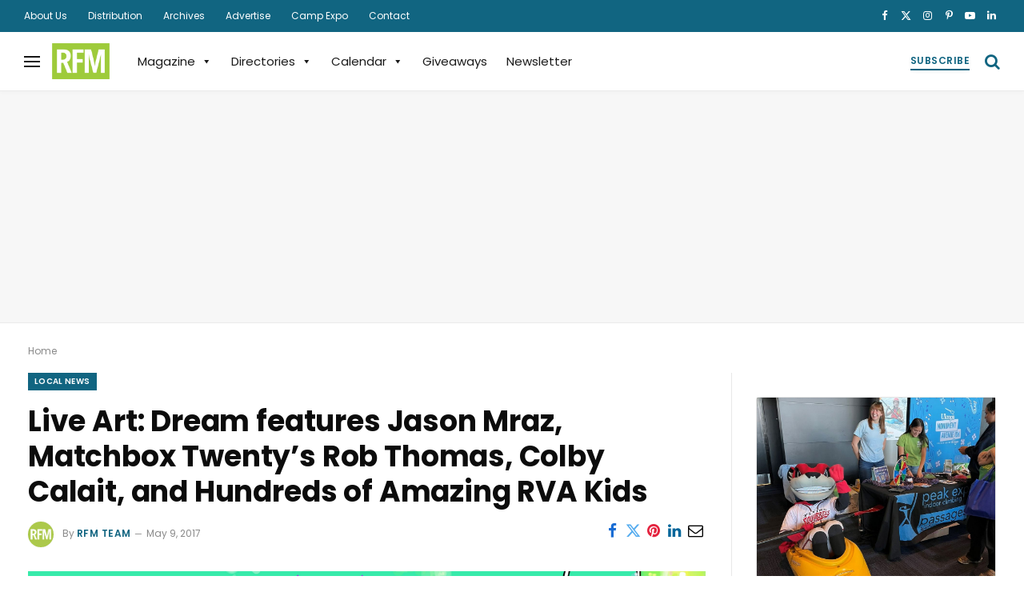

--- FILE ---
content_type: text/html; charset=UTF-8
request_url: https://richmondfamilymagazine.com/community/press/liveart17/
body_size: 33411
content:

<!DOCTYPE html>
<html lang="en-US" prefix="og: https://ogp.me/ns#" class="s-light site-s-light">

<head>

	<meta charset="UTF-8" />
	<meta name="viewport" content="width=device-width, initial-scale=1" />
	
<!-- Search Engine Optimization by Rank Math - https://rankmath.com/ -->
<title>Live Art: Dream features Jason Mraz, Matchbox Twenty’s Rob Thomas, Colby Calait, and Hundreds of Amazing RVA Kids - Richmond Family Magazine</title><link rel="preload" as="image" imagesrcset="https://richmondfamilymagazine.com/wp-content/uploads/static/user-supplied/97685/LIVE-ART-DREAM-FB-Event-photo.png" imagesizes="(max-width: 827px) 100vw, 827px" /><link rel="preload" as="font" href="https://richmondfamilymagazine.com/wp-content/themes/smart-mag/css/icons/fonts/ts-icons.woff2?v3.2" type="font/woff2" crossorigin="anonymous" />
<meta name="description" content="Nationally known recording artists and 200 SPARC students – with and without disabilities – will take the stage together for a night of music, dance, visual"/>
<meta name="robots" content="follow, index, max-snippet:-1, max-video-preview:-1, max-image-preview:large"/>
<link rel="canonical" href="https://richmondfamilymagazine.com/community/press/liveart17/" />
<meta property="og:locale" content="en_US" />
<meta property="og:type" content="article" />
<meta property="og:title" content="Live Art: Dream features Jason Mraz, Matchbox Twenty’s Rob Thomas, Colby Calait, and Hundreds of Amazing RVA Kids - Richmond Family Magazine" />
<meta property="og:description" content="Nationally known recording artists and 200 SPARC students – with and without disabilities – will take the stage together for a night of music, dance, visual" />
<meta property="og:url" content="https://richmondfamilymagazine.com/community/press/liveart17/" />
<meta property="og:site_name" content="Richmond Family Magazine" />
<meta property="article:publisher" content="https://www.facebook.com/RFMonline" />
<meta property="article:section" content="Local News" />
<meta property="og:updated_time" content="2023-03-20T12:51:40-04:00" />
<meta property="og:image" content="https://richmondfamilymagazine.com/wp-content/uploads/static/user-supplied/97685/LIVE-ART-DREAM-FB-Event-photo.png" />
<meta property="og:image:secure_url" content="https://richmondfamilymagazine.com/wp-content/uploads/static/user-supplied/97685/LIVE-ART-DREAM-FB-Event-photo.png" />
<meta property="og:image:width" content="1200" />
<meta property="og:image:height" content="635" />
<meta property="og:image:alt" content="Live Art: Dream features Jason Mraz, Matchbox Twenty’s Rob Thomas, Colby Calait, and Hundreds of Amazing RVA Kids" />
<meta property="og:image:type" content="image/png" />
<meta property="article:published_time" content="2017-05-09T13:10:27-04:00" />
<meta property="article:modified_time" content="2023-03-20T12:51:40-04:00" />
<meta name="twitter:card" content="summary_large_image" />
<meta name="twitter:title" content="Live Art: Dream features Jason Mraz, Matchbox Twenty’s Rob Thomas, Colby Calait, and Hundreds of Amazing RVA Kids - Richmond Family Magazine" />
<meta name="twitter:description" content="Nationally known recording artists and 200 SPARC students – with and without disabilities – will take the stage together for a night of music, dance, visual" />
<meta name="twitter:site" content="@RVAFamilyMag" />
<meta name="twitter:creator" content="@RVAFamilyMag" />
<meta name="twitter:image:src" content="https://richmondfamilymagazine.com/wp-content/uploads/static/user-supplied/97685/LIVE-ART-DREAM-FB-Event-photo.png" />
<meta name="twitter:label1" content="Written by" />
<meta name="twitter:data1" content="RFM Team" />
<meta name="twitter:label2" content="Time to read" />
<meta name="twitter:data2" content="2 minutes" />
<script type="application/ld+json" class="rank-math-schema">{"@context":"https://schema.org","@graph":[{"@type":["NewsMediaOrganization","Organization"],"@id":"https://richmondfamilymagazine.com/#organization","name":"Richmond Family Magazine","url":"https://richmondfamilymagazine.com","sameAs":["https://www.facebook.com/RFMonline","https://twitter.com/RVAFamilyMag"]},{"@type":"WebSite","@id":"https://richmondfamilymagazine.com/#website","url":"https://richmondfamilymagazine.com","name":"Richmond Family Magazine","publisher":{"@id":"https://richmondfamilymagazine.com/#organization"},"inLanguage":"en-US"},{"@type":"ImageObject","@id":"https://richmondfamilymagazine.com/wp-content/uploads/static/user-supplied/97685/LIVE-ART-DREAM-FB-Event-photo.png","url":"https://richmondfamilymagazine.com/wp-content/uploads/static/user-supplied/97685/LIVE-ART-DREAM-FB-Event-photo.png","width":"1200","height":"635","inLanguage":"en-US"},{"@type":"BreadcrumbList","@id":"https://richmondfamilymagazine.com/community/press/liveart17/#breadcrumb","itemListElement":[{"@type":"ListItem","position":"1","item":{"@id":"https://richmondfamilymagazine.com","name":"Home"}},{"@type":"ListItem","position":"2","item":{"@id":"https://richmondfamilymagazine.com/community/press/liveart17/","name":"Live Art: Dream features Jason Mraz, Matchbox Twenty\u2019s Rob Thomas, Colby Calait, and Hundreds of Amazing RVA Kids"}}]},{"@type":"WebPage","@id":"https://richmondfamilymagazine.com/community/press/liveart17/#webpage","url":"https://richmondfamilymagazine.com/community/press/liveart17/","name":"Live Art: Dream features Jason Mraz, Matchbox Twenty\u2019s Rob Thomas, Colby Calait, and Hundreds of Amazing RVA Kids - Richmond Family Magazine","datePublished":"2017-05-09T13:10:27-04:00","dateModified":"2023-03-20T12:51:40-04:00","isPartOf":{"@id":"https://richmondfamilymagazine.com/#website"},"primaryImageOfPage":{"@id":"https://richmondfamilymagazine.com/wp-content/uploads/static/user-supplied/97685/LIVE-ART-DREAM-FB-Event-photo.png"},"inLanguage":"en-US","breadcrumb":{"@id":"https://richmondfamilymagazine.com/community/press/liveart17/#breadcrumb"}},{"@type":"Person","@id":"https://richmondfamilymagazine.com/author/rfmstaff/","name":"RFM Team","url":"https://richmondfamilymagazine.com/author/rfmstaff/","image":{"@type":"ImageObject","@id":"https://richmondfamilymagazine.com/wp-content/uploads/2023/10/RFM_Logo_Sqr_300x300-96x96.jpg","url":"https://richmondfamilymagazine.com/wp-content/uploads/2023/10/RFM_Logo_Sqr_300x300-96x96.jpg","caption":"RFM Team","inLanguage":"en-US"},"worksFor":{"@id":"https://richmondfamilymagazine.com/#organization"}},{"@type":"Article","headline":"Live Art: Dream features Jason Mraz, Matchbox Twenty\u2019s Rob Thomas, Colby Calait, and Hundreds of Amazing RVA","datePublished":"2017-05-09T13:10:27-04:00","dateModified":"2023-03-20T12:51:40-04:00","author":{"@id":"https://richmondfamilymagazine.com/author/rfmstaff/","name":"RFM Team"},"publisher":{"@id":"https://richmondfamilymagazine.com/#organization"},"description":"Nationally known recording artists and 200 SPARC students \u2013 with and without disabilities \u2013 will take the stage together for a night of music, dance, visual","name":"Live Art: Dream features Jason Mraz, Matchbox Twenty\u2019s Rob Thomas, Colby Calait, and Hundreds of Amazing RVA","@id":"https://richmondfamilymagazine.com/community/press/liveart17/#richSnippet","isPartOf":{"@id":"https://richmondfamilymagazine.com/community/press/liveart17/#webpage"},"image":{"@id":"https://richmondfamilymagazine.com/wp-content/uploads/static/user-supplied/97685/LIVE-ART-DREAM-FB-Event-photo.png"},"inLanguage":"en-US","mainEntityOfPage":{"@id":"https://richmondfamilymagazine.com/community/press/liveart17/#webpage"}}]}</script>
<!-- /Rank Math WordPress SEO plugin -->

<link rel='dns-prefetch' href='//maps.googleapis.com' />
<link rel='dns-prefetch' href='//www.google.com' />
<link rel='dns-prefetch' href='//www.googletagmanager.com' />
<link rel='dns-prefetch' href='//fonts.googleapis.com' />
<link rel='dns-prefetch' href='//cdn.jsdelivr.net' />
<link rel="alternate" type="application/rss+xml" title="Richmond Family Magazine &raquo; Feed" href="https://richmondfamilymagazine.com/feed/" />
<link rel="alternate" type="application/rss+xml" title="Richmond Family Magazine &raquo; Comments Feed" href="https://richmondfamilymagazine.com/comments/feed/" />
<link rel="alternate" title="oEmbed (JSON)" type="application/json+oembed" href="https://richmondfamilymagazine.com/wp-json/oembed/1.0/embed?url=https%3A%2F%2Frichmondfamilymagazine.com%2Fcommunity%2Fpress%2Fliveart17%2F" />
<link rel="alternate" title="oEmbed (XML)" type="text/xml+oembed" href="https://richmondfamilymagazine.com/wp-json/oembed/1.0/embed?url=https%3A%2F%2Frichmondfamilymagazine.com%2Fcommunity%2Fpress%2Fliveart17%2F&#038;format=xml" />
<!-- richmondfamilymagazine.com is managing ads with Advanced Ads 2.0.16 – https://wpadvancedads.com/ --><script id="rfm-ad-ready">
			window.advanced_ads_ready=function(e,a){a=a||"complete";var d=function(e){return"interactive"===a?"loading"!==e:"complete"===e};d(document.readyState)?e():document.addEventListener("readystatechange",(function(a){d(a.target.readyState)&&e()}),{once:"interactive"===a})},window.advanced_ads_ready_queue=window.advanced_ads_ready_queue||[];		</script>
		<style id='wp-img-auto-sizes-contain-inline-css' type='text/css'>
img:is([sizes=auto i],[sizes^="auto," i]){contain-intrinsic-size:3000px 1500px}
/*# sourceURL=wp-img-auto-sizes-contain-inline-css */
</style>
<link rel='stylesheet' id='wc-blocks-integration-css' href='https://richmondfamilymagazine.com/wp-content/plugins/woocommerce-subscriptions/vendor/woocommerce/subscriptions-core/build/index.css?ver=8.2.0' type='text/css' media='all' />
<link rel='stylesheet' id='chosen-css' href='https://richmondfamilymagazine.com/wp-content/plugins/wp-event-manager/assets/css/chosen.css?ver=6.9' type='text/css' media='all' />
<link rel='stylesheet' id='wp-event-manager-frontend-css' href='https://richmondfamilymagazine.com/wp-content/plugins/wp-event-manager/assets/css/frontend.min.css?ver=6.9' type='text/css' media='all' />
<link rel='stylesheet' id='wp-event-manager-jquery-ui-daterangepicker-css' href='https://richmondfamilymagazine.com/wp-content/plugins/wp-event-manager/assets/js/jquery-ui-daterangepicker/jquery.comiseo.daterangepicker.css?ver=6.9' type='text/css' media='all' />
<link rel='stylesheet' id='wp-event-manager-jquery-ui-daterangepicker-style-css' href='https://richmondfamilymagazine.com/wp-content/plugins/wp-event-manager/assets/js/jquery-ui-daterangepicker/styles.css?ver=6.9' type='text/css' media='all' />
<link rel='stylesheet' id='wp-event-manager-jquery-ui-css-css' href='https://richmondfamilymagazine.com/wp-content/plugins/wp-event-manager/assets/js/jquery-ui/jquery-ui.css?ver=6.9' type='text/css' media='all' />
<link rel='stylesheet' id='wp-event-manager-grid-style-css' href='https://richmondfamilymagazine.com/wp-content/plugins/wp-event-manager/assets/css/wpem-grid.min.css?ver=6.9' type='text/css' media='all' />
<link rel='stylesheet' id='wp-event-manager-font-style-css' href='https://richmondfamilymagazine.com/wp-content/plugins/wp-event-manager/assets/fonts/style.css?ver=6.9' type='text/css' media='all' />
<style id='wp-emoji-styles-inline-css' type='text/css'>

	img.wp-smiley, img.emoji {
		display: inline !important;
		border: none !important;
		box-shadow: none !important;
		height: 1em !important;
		width: 1em !important;
		margin: 0 0.07em !important;
		vertical-align: -0.1em !important;
		background: none !important;
		padding: 0 !important;
	}
/*# sourceURL=wp-emoji-styles-inline-css */
</style>
<link rel='stylesheet' id='wp-block-library-css' href='https://richmondfamilymagazine.com/wp-includes/css/dist/block-library/style.min.css?ver=6.9' type='text/css' media='all' />
<style id='classic-theme-styles-inline-css' type='text/css'>
/*! This file is auto-generated */
.wp-block-button__link{color:#fff;background-color:#32373c;border-radius:9999px;box-shadow:none;text-decoration:none;padding:calc(.667em + 2px) calc(1.333em + 2px);font-size:1.125em}.wp-block-file__button{background:#32373c;color:#fff;text-decoration:none}
/*# sourceURL=/wp-includes/css/classic-themes.min.css */
</style>
<style id='filebird-block-filebird-gallery-style-inline-css' type='text/css'>
ul.filebird-block-filebird-gallery{margin:auto!important;padding:0!important;width:100%}ul.filebird-block-filebird-gallery.layout-grid{display:grid;grid-gap:20px;align-items:stretch;grid-template-columns:repeat(var(--columns),1fr);justify-items:stretch}ul.filebird-block-filebird-gallery.layout-grid li img{border:1px solid #ccc;box-shadow:2px 2px 6px 0 rgba(0,0,0,.3);height:100%;max-width:100%;-o-object-fit:cover;object-fit:cover;width:100%}ul.filebird-block-filebird-gallery.layout-masonry{-moz-column-count:var(--columns);-moz-column-gap:var(--space);column-gap:var(--space);-moz-column-width:var(--min-width);columns:var(--min-width) var(--columns);display:block;overflow:auto}ul.filebird-block-filebird-gallery.layout-masonry li{margin-bottom:var(--space)}ul.filebird-block-filebird-gallery li{list-style:none}ul.filebird-block-filebird-gallery li figure{height:100%;margin:0;padding:0;position:relative;width:100%}ul.filebird-block-filebird-gallery li figure figcaption{background:linear-gradient(0deg,rgba(0,0,0,.7),rgba(0,0,0,.3) 70%,transparent);bottom:0;box-sizing:border-box;color:#fff;font-size:.8em;margin:0;max-height:100%;overflow:auto;padding:3em .77em .7em;position:absolute;text-align:center;width:100%;z-index:2}ul.filebird-block-filebird-gallery li figure figcaption a{color:inherit}.fb-block-hover-animation-zoomIn figure{overflow:hidden}.fb-block-hover-animation-zoomIn figure img{transform:scale(1);transition:.3s ease-in-out}.fb-block-hover-animation-zoomIn figure:hover img{transform:scale(1.3)}.fb-block-hover-animation-shine figure{overflow:hidden;position:relative}.fb-block-hover-animation-shine figure:before{background:linear-gradient(90deg,hsla(0,0%,100%,0) 0,hsla(0,0%,100%,.3));content:"";display:block;height:100%;left:-75%;position:absolute;top:0;transform:skewX(-25deg);width:50%;z-index:2}.fb-block-hover-animation-shine figure:hover:before{animation:shine .75s}@keyframes shine{to{left:125%}}.fb-block-hover-animation-opacity figure{overflow:hidden}.fb-block-hover-animation-opacity figure img{opacity:1;transition:.3s ease-in-out}.fb-block-hover-animation-opacity figure:hover img{opacity:.5}.fb-block-hover-animation-grayscale figure img{filter:grayscale(100%);transition:.3s ease-in-out}.fb-block-hover-animation-grayscale figure:hover img{filter:grayscale(0)}

/*# sourceURL=https://richmondfamilymagazine.com/wp-content/plugins/filebird-pro/blocks/filebird-gallery/build/style-index.css */
</style>
<style id='global-styles-inline-css' type='text/css'>
:root{--wp--preset--aspect-ratio--square: 1;--wp--preset--aspect-ratio--4-3: 4/3;--wp--preset--aspect-ratio--3-4: 3/4;--wp--preset--aspect-ratio--3-2: 3/2;--wp--preset--aspect-ratio--2-3: 2/3;--wp--preset--aspect-ratio--16-9: 16/9;--wp--preset--aspect-ratio--9-16: 9/16;--wp--preset--color--black: #000000;--wp--preset--color--cyan-bluish-gray: #abb8c3;--wp--preset--color--white: #ffffff;--wp--preset--color--pale-pink: #f78da7;--wp--preset--color--vivid-red: #cf2e2e;--wp--preset--color--luminous-vivid-orange: #ff6900;--wp--preset--color--luminous-vivid-amber: #fcb900;--wp--preset--color--light-green-cyan: #7bdcb5;--wp--preset--color--vivid-green-cyan: #00d084;--wp--preset--color--pale-cyan-blue: #8ed1fc;--wp--preset--color--vivid-cyan-blue: #0693e3;--wp--preset--color--vivid-purple: #9b51e0;--wp--preset--gradient--vivid-cyan-blue-to-vivid-purple: linear-gradient(135deg,rgb(6,147,227) 0%,rgb(155,81,224) 100%);--wp--preset--gradient--light-green-cyan-to-vivid-green-cyan: linear-gradient(135deg,rgb(122,220,180) 0%,rgb(0,208,130) 100%);--wp--preset--gradient--luminous-vivid-amber-to-luminous-vivid-orange: linear-gradient(135deg,rgb(252,185,0) 0%,rgb(255,105,0) 100%);--wp--preset--gradient--luminous-vivid-orange-to-vivid-red: linear-gradient(135deg,rgb(255,105,0) 0%,rgb(207,46,46) 100%);--wp--preset--gradient--very-light-gray-to-cyan-bluish-gray: linear-gradient(135deg,rgb(238,238,238) 0%,rgb(169,184,195) 100%);--wp--preset--gradient--cool-to-warm-spectrum: linear-gradient(135deg,rgb(74,234,220) 0%,rgb(151,120,209) 20%,rgb(207,42,186) 40%,rgb(238,44,130) 60%,rgb(251,105,98) 80%,rgb(254,248,76) 100%);--wp--preset--gradient--blush-light-purple: linear-gradient(135deg,rgb(255,206,236) 0%,rgb(152,150,240) 100%);--wp--preset--gradient--blush-bordeaux: linear-gradient(135deg,rgb(254,205,165) 0%,rgb(254,45,45) 50%,rgb(107,0,62) 100%);--wp--preset--gradient--luminous-dusk: linear-gradient(135deg,rgb(255,203,112) 0%,rgb(199,81,192) 50%,rgb(65,88,208) 100%);--wp--preset--gradient--pale-ocean: linear-gradient(135deg,rgb(255,245,203) 0%,rgb(182,227,212) 50%,rgb(51,167,181) 100%);--wp--preset--gradient--electric-grass: linear-gradient(135deg,rgb(202,248,128) 0%,rgb(113,206,126) 100%);--wp--preset--gradient--midnight: linear-gradient(135deg,rgb(2,3,129) 0%,rgb(40,116,252) 100%);--wp--preset--font-size--small: 13px;--wp--preset--font-size--medium: 20px;--wp--preset--font-size--large: 36px;--wp--preset--font-size--x-large: 42px;--wp--preset--spacing--20: 0.44rem;--wp--preset--spacing--30: 0.67rem;--wp--preset--spacing--40: 1rem;--wp--preset--spacing--50: 1.5rem;--wp--preset--spacing--60: 2.25rem;--wp--preset--spacing--70: 3.38rem;--wp--preset--spacing--80: 5.06rem;--wp--preset--shadow--natural: 6px 6px 9px rgba(0, 0, 0, 0.2);--wp--preset--shadow--deep: 12px 12px 50px rgba(0, 0, 0, 0.4);--wp--preset--shadow--sharp: 6px 6px 0px rgba(0, 0, 0, 0.2);--wp--preset--shadow--outlined: 6px 6px 0px -3px rgb(255, 255, 255), 6px 6px rgb(0, 0, 0);--wp--preset--shadow--crisp: 6px 6px 0px rgb(0, 0, 0);}:where(.is-layout-flex){gap: 0.5em;}:where(.is-layout-grid){gap: 0.5em;}body .is-layout-flex{display: flex;}.is-layout-flex{flex-wrap: wrap;align-items: center;}.is-layout-flex > :is(*, div){margin: 0;}body .is-layout-grid{display: grid;}.is-layout-grid > :is(*, div){margin: 0;}:where(.wp-block-columns.is-layout-flex){gap: 2em;}:where(.wp-block-columns.is-layout-grid){gap: 2em;}:where(.wp-block-post-template.is-layout-flex){gap: 1.25em;}:where(.wp-block-post-template.is-layout-grid){gap: 1.25em;}.has-black-color{color: var(--wp--preset--color--black) !important;}.has-cyan-bluish-gray-color{color: var(--wp--preset--color--cyan-bluish-gray) !important;}.has-white-color{color: var(--wp--preset--color--white) !important;}.has-pale-pink-color{color: var(--wp--preset--color--pale-pink) !important;}.has-vivid-red-color{color: var(--wp--preset--color--vivid-red) !important;}.has-luminous-vivid-orange-color{color: var(--wp--preset--color--luminous-vivid-orange) !important;}.has-luminous-vivid-amber-color{color: var(--wp--preset--color--luminous-vivid-amber) !important;}.has-light-green-cyan-color{color: var(--wp--preset--color--light-green-cyan) !important;}.has-vivid-green-cyan-color{color: var(--wp--preset--color--vivid-green-cyan) !important;}.has-pale-cyan-blue-color{color: var(--wp--preset--color--pale-cyan-blue) !important;}.has-vivid-cyan-blue-color{color: var(--wp--preset--color--vivid-cyan-blue) !important;}.has-vivid-purple-color{color: var(--wp--preset--color--vivid-purple) !important;}.has-black-background-color{background-color: var(--wp--preset--color--black) !important;}.has-cyan-bluish-gray-background-color{background-color: var(--wp--preset--color--cyan-bluish-gray) !important;}.has-white-background-color{background-color: var(--wp--preset--color--white) !important;}.has-pale-pink-background-color{background-color: var(--wp--preset--color--pale-pink) !important;}.has-vivid-red-background-color{background-color: var(--wp--preset--color--vivid-red) !important;}.has-luminous-vivid-orange-background-color{background-color: var(--wp--preset--color--luminous-vivid-orange) !important;}.has-luminous-vivid-amber-background-color{background-color: var(--wp--preset--color--luminous-vivid-amber) !important;}.has-light-green-cyan-background-color{background-color: var(--wp--preset--color--light-green-cyan) !important;}.has-vivid-green-cyan-background-color{background-color: var(--wp--preset--color--vivid-green-cyan) !important;}.has-pale-cyan-blue-background-color{background-color: var(--wp--preset--color--pale-cyan-blue) !important;}.has-vivid-cyan-blue-background-color{background-color: var(--wp--preset--color--vivid-cyan-blue) !important;}.has-vivid-purple-background-color{background-color: var(--wp--preset--color--vivid-purple) !important;}.has-black-border-color{border-color: var(--wp--preset--color--black) !important;}.has-cyan-bluish-gray-border-color{border-color: var(--wp--preset--color--cyan-bluish-gray) !important;}.has-white-border-color{border-color: var(--wp--preset--color--white) !important;}.has-pale-pink-border-color{border-color: var(--wp--preset--color--pale-pink) !important;}.has-vivid-red-border-color{border-color: var(--wp--preset--color--vivid-red) !important;}.has-luminous-vivid-orange-border-color{border-color: var(--wp--preset--color--luminous-vivid-orange) !important;}.has-luminous-vivid-amber-border-color{border-color: var(--wp--preset--color--luminous-vivid-amber) !important;}.has-light-green-cyan-border-color{border-color: var(--wp--preset--color--light-green-cyan) !important;}.has-vivid-green-cyan-border-color{border-color: var(--wp--preset--color--vivid-green-cyan) !important;}.has-pale-cyan-blue-border-color{border-color: var(--wp--preset--color--pale-cyan-blue) !important;}.has-vivid-cyan-blue-border-color{border-color: var(--wp--preset--color--vivid-cyan-blue) !important;}.has-vivid-purple-border-color{border-color: var(--wp--preset--color--vivid-purple) !important;}.has-vivid-cyan-blue-to-vivid-purple-gradient-background{background: var(--wp--preset--gradient--vivid-cyan-blue-to-vivid-purple) !important;}.has-light-green-cyan-to-vivid-green-cyan-gradient-background{background: var(--wp--preset--gradient--light-green-cyan-to-vivid-green-cyan) !important;}.has-luminous-vivid-amber-to-luminous-vivid-orange-gradient-background{background: var(--wp--preset--gradient--luminous-vivid-amber-to-luminous-vivid-orange) !important;}.has-luminous-vivid-orange-to-vivid-red-gradient-background{background: var(--wp--preset--gradient--luminous-vivid-orange-to-vivid-red) !important;}.has-very-light-gray-to-cyan-bluish-gray-gradient-background{background: var(--wp--preset--gradient--very-light-gray-to-cyan-bluish-gray) !important;}.has-cool-to-warm-spectrum-gradient-background{background: var(--wp--preset--gradient--cool-to-warm-spectrum) !important;}.has-blush-light-purple-gradient-background{background: var(--wp--preset--gradient--blush-light-purple) !important;}.has-blush-bordeaux-gradient-background{background: var(--wp--preset--gradient--blush-bordeaux) !important;}.has-luminous-dusk-gradient-background{background: var(--wp--preset--gradient--luminous-dusk) !important;}.has-pale-ocean-gradient-background{background: var(--wp--preset--gradient--pale-ocean) !important;}.has-electric-grass-gradient-background{background: var(--wp--preset--gradient--electric-grass) !important;}.has-midnight-gradient-background{background: var(--wp--preset--gradient--midnight) !important;}.has-small-font-size{font-size: var(--wp--preset--font-size--small) !important;}.has-medium-font-size{font-size: var(--wp--preset--font-size--medium) !important;}.has-large-font-size{font-size: var(--wp--preset--font-size--large) !important;}.has-x-large-font-size{font-size: var(--wp--preset--font-size--x-large) !important;}
:where(.wp-block-post-template.is-layout-flex){gap: 1.25em;}:where(.wp-block-post-template.is-layout-grid){gap: 1.25em;}
:where(.wp-block-term-template.is-layout-flex){gap: 1.25em;}:where(.wp-block-term-template.is-layout-grid){gap: 1.25em;}
:where(.wp-block-columns.is-layout-flex){gap: 2em;}:where(.wp-block-columns.is-layout-grid){gap: 2em;}
:root :where(.wp-block-pullquote){font-size: 1.5em;line-height: 1.6;}
/*# sourceURL=global-styles-inline-css */
</style>
<link rel='stylesheet' id='rfm-calendar-css-css' href='https://richmondfamilymagazine.com/wp-content/themes/smart-mag-child/wp-event-manager/rfm-calendar.css?ver=1764545383' type='text/css' media='all' />
<link rel='stylesheet' id='rfm-venue-css-css' href='https://richmondfamilymagazine.com/wp-content/themes/smart-mag-child/wp-event-manager/venue/venue.css?ver=1758499086' type='text/css' media='all' />
<link rel='stylesheet' id='woocommerce-layout-css' href='https://richmondfamilymagazine.com/wp-content/plugins/woocommerce/assets/css/woocommerce-layout.css?ver=10.3.7' type='text/css' media='all' />
<link rel='stylesheet' id='woocommerce-general-css' href='https://richmondfamilymagazine.com/wp-content/plugins/woocommerce/assets/css/woocommerce.css?ver=10.3.7' type='text/css' media='all' />
<style id='woocommerce-inline-inline-css' type='text/css'>
.woocommerce form .form-row .required { visibility: visible; }
/*# sourceURL=woocommerce-inline-inline-css */
</style>
<link rel='stylesheet' id='event-alerts-frontend-css' href='https://richmondfamilymagazine.com/wp-content/plugins/wp-event-manager-alerts/assets/css/frontend.min.css?ver=6.9' type='text/css' media='all' />
<link rel='stylesheet' id='embeddable-event-widget-frontend-css' href='https://richmondfamilymagazine.com/wp-content/plugins/wp-event-manager-embeddable-event-widget/assets/css/frontend.min.css?ver=1.2.4' type='text/css' media='all' />
<link rel='stylesheet' id='wpem-event-tags-frontend-css' href='https://richmondfamilymagazine.com/wp-content/plugins/wp-event-manager-event-tags/assets/css/wpem-event-tags-frontend.min.css?ver=1.4.7' type='text/css' media='all' />
<link rel='stylesheet' id='wp-event-manager-google-maps-style-css' href='https://richmondfamilymagazine.com/wp-content/plugins/wp-event-manager-google-maps/assets/css/frontend.min.css?ver=6.9' type='text/css' media='all' />
<link rel='stylesheet' id='wpem-ical-frontend-style-css' href='https://richmondfamilymagazine.com/wp-content/plugins/wp-event-manager-ical/assets/css/wpem-ical-frontend.min.css?ver=1.1.8' type='text/css' media='all' />
<link rel='stylesheet' id='wpem-recurring-frontend-css' href='https://richmondfamilymagazine.com/wp-content/plugins/wp-event-manager-recurring-events/assets/css/frontend.min.css?ver=6.9' type='text/css' media='all' />
<link rel='stylesheet' id='wp-event-manager-wc-paid-listing-frontend-css' href='https://richmondfamilymagazine.com/wp-content/plugins/wp-event-manager-wc-paid-listings/assets/css/frontend.min.css?ver=6.9' type='text/css' media='all' />
<link rel='stylesheet' id='wp-event-manager-jquery-timepicker-css-css' href='https://richmondfamilymagazine.com/wp-content/plugins/wp-event-manager/assets/js/jquery-timepicker/jquery.timepicker.min.css?ver=6.9' type='text/css' media='all' />
<link rel='stylesheet' id='megamenu-css' href='https://richmondfamilymagazine.com/wp-content/uploads/maxmegamenu/style.css?ver=3fd9f0' type='text/css' media='all' />
<link rel='stylesheet' id='dashicons-css' href='https://richmondfamilymagazine.com/wp-includes/css/dashicons.min.css?ver=6.9' type='text/css' media='all' />
<link rel='stylesheet' id='megamenu-google-fonts-css' href='//fonts.googleapis.com/css?family=Work+Sans%3A400%2C700&#038;ver=6.9' type='text/css' media='all' />
<link rel='stylesheet' id='megamenu-genericons-css' href='https://richmondfamilymagazine.com/wp-content/plugins/megamenu-pro/icons/genericons/genericons/genericons.css?ver=2.4.4' type='text/css' media='all' />
<link rel='stylesheet' id='megamenu-fontawesome-css' href='https://richmondfamilymagazine.com/wp-content/plugins/megamenu-pro/icons/fontawesome/css/font-awesome.min.css?ver=2.4.4' type='text/css' media='all' />
<link rel='stylesheet' id='megamenu-fontawesome5-css' href='https://richmondfamilymagazine.com/wp-content/plugins/megamenu-pro/icons/fontawesome5/css/all.min.css?ver=2.4.4' type='text/css' media='all' />
<link rel='stylesheet' id='megamenu-fontawesome6-css' href='https://richmondfamilymagazine.com/wp-content/plugins/megamenu-pro/icons/fontawesome6/css/all.min.css?ver=2.4.4' type='text/css' media='all' />
<link rel='stylesheet' id='brands-styles-css' href='https://richmondfamilymagazine.com/wp-content/plugins/woocommerce/assets/css/brands.css?ver=10.3.7' type='text/css' media='all' />
<link rel='stylesheet' id='elementor-icons-css' href='https://richmondfamilymagazine.com/wp-content/plugins/elementor/assets/lib/eicons/css/elementor-icons.min.css?ver=5.45.0' type='text/css' media='all' />
<link rel='stylesheet' id='elementor-frontend-css' href='https://richmondfamilymagazine.com/wp-content/plugins/elementor/assets/css/frontend.min.css?ver=3.34.1' type='text/css' media='all' />
<link rel='stylesheet' id='elementor-post-186925-css' href='https://richmondfamilymagazine.com/wp-content/uploads/elementor/css/post-186925.css?ver=1768794087' type='text/css' media='all' />
<link rel='stylesheet' id='filebird-elementor-frontend-css' href='https://richmondfamilymagazine.com/wp-content/plugins/filebird-pro/includes/PageBuilders/Elementor/assets/css/frontend.css?ver=6.5.2' type='text/css' media='all' />
<link rel='stylesheet' id='elementor-post-188269-css' href='https://richmondfamilymagazine.com/wp-content/uploads/elementor/css/post-188269.css?ver=1768794087' type='text/css' media='all' />
<link rel='stylesheet' id='select2-style-css' href='https://cdn.jsdelivr.net/npm/select2@4.1.0-rc.0/dist/css/select2.min.css?ver=4.1.0' type='text/css' media='all' />
<link rel='stylesheet' id='rfm-event-form-style-css' href='https://richmondfamilymagazine.com/wp-content/themes/smart-mag-child/wp-event-manager/rfm-event-form.css?ver=1764549155' type='text/css' media='all' />
<link rel='stylesheet' id='smartmag-core-css' href='https://richmondfamilymagazine.com/wp-content/themes/smart-mag/style.css?ver=10.3.2' type='text/css' media='all' />
<link rel='stylesheet' id='smartmag-magnific-popup-css' href='https://richmondfamilymagazine.com/wp-content/themes/smart-mag/css/lightbox.css?ver=10.3.2' type='text/css' media='all' />
<link rel='stylesheet' id='smartmag-icons-css' href='https://richmondfamilymagazine.com/wp-content/themes/smart-mag/css/icons/icons.css?ver=10.3.2' type='text/css' media='all' />
<link rel='stylesheet' id='smartmag-woocommerce-css' href='https://richmondfamilymagazine.com/wp-content/themes/smart-mag/css/woocommerce.css?ver=10.3.2' type='text/css' media='all' />
<link rel='stylesheet' id='smartmag-skin-css' href='https://richmondfamilymagazine.com/wp-content/themes/smart-mag/css/skin-thezine.css?ver=10.3.2' type='text/css' media='all' />
<style id='smartmag-skin-inline-css' type='text/css'>
:root { --c-main: #116581;
--c-main-rgb: 17,101,129;
--c-headings: #0c0c0c;
--text-font: "Poppins", system-ui, -apple-system, "Segoe UI", Arial, sans-serif;
--body-font: "Poppins", system-ui, -apple-system, "Segoe UI", Arial, sans-serif;
--ui-font: "Poppins", system-ui, -apple-system, "Segoe UI", Arial, sans-serif;
--title-font: "Poppins", system-ui, -apple-system, "Segoe UI", Arial, sans-serif;
--h-font: "Poppins", system-ui, -apple-system, "Segoe UI", Arial, sans-serif;
--title-font: "Poppins", system-ui, -apple-system, "Segoe UI", Arial, sans-serif;
--h-font: "Poppins", system-ui, -apple-system, "Segoe UI", Arial, sans-serif;
--text-h-font: var(--h-font);
--title-size-n: 28px;
--title-size-m: 26px;
--title-size-l: 30px;
--title-size-xl: 34px;
--title-fw-bold: 600;
--title-fw-semi: 500;
--main-width: 1260px; }
.s-light { --body-color: #2a2a2a; --c-excerpts: #2a2a2a; }
.post-content { color: #2a2a2a; }
.s-dark { --body-color: #f7f7f7; --c-excerpts: #f7f7f7; }
.s-dark .post-content { color: #f7f7f7; }
.s-dark, .site-s-dark .s-light { --c-headings: #ffffff; }
.post-title { --c-headings: #0c0c0c; }
.s-dark .post-title { --c-headings: #ffffff; }
:root { --wrap-padding: 35px; }
:root { --sidebar-width: 301px; }
.ts-row, .has-el-gap { --sidebar-c-width: calc(var(--sidebar-width) + var(--grid-gutter-h) + var(--sidebar-c-pad)); }
:root { --sidebar-pad: 44px; --sidebar-sep-pad: 44px; }
.main-sidebar .widget-title { --space-below: 0px; }
.breadcrumbs { margin-top: 28px; margin-bottom: 0px; margin-left: 0px; margin-right: 0px; }
.smart-head-main { --c-shadow: rgba(0,0,0,0.02); }
.smart-head-main .smart-head-top { --head-h: 40px; background-color: #116581; }
.smart-head-main .smart-head-mid { --head-h: 74px; border-bottom-width: 1px; border-bottom-color: #ebebeb; }
.s-dark .smart-head-main .smart-head-mid,
.smart-head-main .s-dark.smart-head-mid { border-bottom-color: #3f3f3f; }
.navigation-main .menu > li > a { font-size: 15.4px; letter-spacing: 0.01em; }
.navigation-main { --nav-items-space: 18px; }
.s-light .navigation { --c-nav-blip: var(--c-main); }
.s-dark .navigation-main { --c-nav: #ffffff; }
.smart-head-mobile .smart-head-sticky { max-height: 54px; --head-h: 54px; }
.smart-head-mobile .smart-head-mid { border-bottom-width: 1px; border-bottom-color: #ebebeb; }
.navigation-small .menu > li > a { font-size: 12px; }
.navigation-small { margin-left: calc(-1 * var(--nav-items-space)); }
.s-light .navigation-small { --c-nav: #ffffff; --c-nav-hov: #cccccc; }
.s-dark .navigation-small { --c-nav-hov: rgba(255,255,255,0.76); }
.smart-head-main .spc-social { --c-spc-social: #ffffff; --c-spc-social-hov: #9fcc3b; }
.s-dark .smart-head-main .spc-social,
.smart-head-main .s-dark .spc-social { --c-spc-social: #ffffff; --c-spc-social-hov: rgba(255,255,255,0.92); }
.smart-head-main .spc-social { --spc-social-fs: 13px; --spc-social-size: 26px; --spc-social-space: 5px; }
.smart-head-main { --c-search-icon: #116581; }
.s-dark .smart-head-main .search-icon:hover,
.smart-head-main .s-dark .search-icon:hover { color: #bcbcbc; }
.smart-head-main { --search-icon-size: 20px; }
.smart-head-main .scheme-switcher a { color: #116581; }
.s-dark .smart-head-main .offcanvas-toggle:hover,
.smart-head-main .s-dark .offcanvas-toggle:hover { --c-hamburger: #bcbcbc; }
.smart-head .ts-button1 { font-size: 12px; font-weight: 600; letter-spacing: .0375em; }
.smart-head .ts-button1:not(._) { color: #116581; }
.smart-head .ts-button1 { background-color: #ffffff; border-color: #116581; border-radius: 0px; height: 21px; line-height: 21px; padding-left: 0px; padding-right: 0px; }
.loop-list .post-title { font-size: 28px; }
.loop-list .content { padding-top: 12px; padding-bottom: 0px; padding-left: 0px; padding-right: 0px; }
.loop-list { --grid-row-gap: 50px; }
.entry-content { font-family: "Poppins", system-ui, -apple-system, "Segoe UI", Arial, sans-serif; font-size: 17px; line-height: 1.7; --c-a: #116581; }
.s-dark .entry-content { --c-a: #61c6c6; }
:where(.entry-content) a { text-decoration: underline; text-underline-offset: 4px; text-decoration-thickness: 2px; }
.post-content h1 { font-size: 38px; }
.post-content h2 { font-size: 34px; }
.post-content h3 { font-size: 28px; }
.post-content h4 { font-size: 20px; }
.post-content h5 { font-size: 18px; }
.post-content h6 { font-size: 16px; }
.post-share-b:not(.is-not-global) { --service-height: 26px; --service-width: 26px; --service-min-width: initial; --service-b-radius: 50px; }
.s-head-modern-a .post-title { font-size: 36px; }
.site-s-light .s-head-modern .sub-title { color: #656565; }
.site-s-light .s-head-large .sub-title { color: #545454; }
.a-wrap-1 { background-color: #1a1a1a; }
.a-wrap-1:not(._) { padding-top: 24px; padding-bottom: 24px; margin-top: 0px; margin-bottom: 0px; margin-left: 0px; margin-right: 0px; }
.a-wrap-2 { background-color: #f7f7f7; }
.a-wrap-2:not(._) { padding-top: 20px; padding-bottom: 20px; margin-top: 0px; margin-bottom: 0px; margin-left: 0px; margin-right: 0px; }
.a-wrap-3 { background-color: #f7f7f7; }
.a-wrap-3:not(._) { padding-top: 24px; padding-bottom: 24px; margin-top: 0px; margin-bottom: 0px; margin-left: 0px; margin-right: 0px; }
.a-wrap-6 { background-color: #f7f7f7; }
.a-wrap-6:not(._) { padding-top: 9px; padding-bottom: 28px; margin-top: 0px; margin-bottom: 0px; }
.a-wrap-7 { background-color: #f7f7f7; }
@media (min-width: 1200px) { .nav-hov-b .menu > li > a:before { width: calc(100% - (var(--nav-items-space, 15px)*2)); left: var(--nav-items-space); } }
@media (min-width: 941px) and (max-width: 1200px) { :root { --sidebar-width: 301px; }
.ts-row, .has-el-gap { --sidebar-c-width: calc(var(--sidebar-width) + var(--grid-gutter-h) + var(--sidebar-c-pad)); }
.navigation-main .menu > li > a { font-size: calc(10px + (15.4px - 10px) * .7); }
.navigation-small .menu > li > a { font-size: calc(10px + (12px - 10px) * .7); } }
@media (min-width: 768px) and (max-width: 940px) { .wrap { width: 100%; }
.ts-contain, .main { padding-left: 24px; padding-right: 24px; }
.layout-boxed-inner { --wrap-padding: 24px; }
:root { --wrap-padding: 24px; }
.entry-content { font-size: 16px; } }
@media (max-width: 767px) { .wrap { width: 100%; }
.ts-contain, .main { padding-left: 16px; padding-right: 16px; }
.layout-boxed-inner { --wrap-padding: 16px; }
:root { --wrap-padding: 16px; }
.entry-content { font-size: 15.5px; line-height: 1.6; }
.post-content h1 { font-size: 24px; }
.post-content h2 { font-size: 22px; }
.post-content h3 { font-size: 20px; }
.post-content h4 { font-size: 18px; }
.post-content h5 { font-size: 16px; }
.post-content h6 { font-size: 15px; }
.s-head-modern-a .post-title { font-size: 22px; }
.a-wrap-1:not(._) { padding-top: 14px; padding-bottom: 14px; }
.a-wrap-7:not(._) { padding-top: 8px; padding-bottom: 20px; padding-left: 20px; padding-right: 20px; }
.a-wrap-8:not(._) { margin-top: 0px; } }
@media (min-width: 940px) and (max-width: 1300px) { :root { --wrap-padding: min(35px, 5vw); } }


/*# sourceURL=smartmag-skin-inline-css */
</style>
<link rel='stylesheet' id='smart-mag-child-css' href='https://richmondfamilymagazine.com/wp-content/themes/smart-mag-child/style.css?ver=1.0' type='text/css' media='all' />
<link rel='stylesheet' id='smartmag-gfonts-custom-css' href='https://fonts.googleapis.com/css?family=Poppins%3A400%2C500%2C600%2C700' type='text/css' media='all' />
<script type="text/javascript" src="https://richmondfamilymagazine.com/wp-includes/js/jquery/jquery.min.js?ver=3.7.1" id="jquery-core-js"></script>
<script type="text/javascript" src="https://richmondfamilymagazine.com/wp-includes/js/jquery/jquery-migrate.min.js?ver=3.4.1" id="jquery-migrate-js"></script>
<script type="text/javascript" src="https://richmondfamilymagazine.com/wp-content/plugins/woocommerce/assets/js/jquery-blockui/jquery.blockUI.min.js?ver=2.7.0-wc.10.3.7" id="wc-jquery-blockui-js" defer="defer" data-wp-strategy="defer"></script>
<script type="text/javascript" id="wc-add-to-cart-js-extra">
/* <![CDATA[ */
var wc_add_to_cart_params = {"ajax_url":"/wp-admin/admin-ajax.php","wc_ajax_url":"/?wc-ajax=%%endpoint%%","i18n_view_cart":"View cart","cart_url":"https://richmondfamilymagazine.com/cart/","is_cart":"","cart_redirect_after_add":"yes"};
//# sourceURL=wc-add-to-cart-js-extra
/* ]]> */
</script>
<script type="text/javascript" src="https://richmondfamilymagazine.com/wp-content/plugins/woocommerce/assets/js/frontend/add-to-cart.min.js?ver=10.3.7" id="wc-add-to-cart-js" defer="defer" data-wp-strategy="defer"></script>
<script type="text/javascript" src="https://richmondfamilymagazine.com/wp-content/plugins/woocommerce/assets/js/js-cookie/js.cookie.min.js?ver=2.1.4-wc.10.3.7" id="wc-js-cookie-js" defer="defer" data-wp-strategy="defer"></script>
<script type="text/javascript" id="woocommerce-js-extra">
/* <![CDATA[ */
var woocommerce_params = {"ajax_url":"/wp-admin/admin-ajax.php","wc_ajax_url":"/?wc-ajax=%%endpoint%%","i18n_password_show":"Show password","i18n_password_hide":"Hide password"};
//# sourceURL=woocommerce-js-extra
/* ]]> */
</script>
<script type="text/javascript" src="https://richmondfamilymagazine.com/wp-content/plugins/woocommerce/assets/js/frontend/woocommerce.min.js?ver=10.3.7" id="woocommerce-js" defer="defer" data-wp-strategy="defer"></script>
<script type="text/javascript" src="https://maps.googleapis.com/maps/api/js?v=3.exp&amp;libraries=places&amp;language=en&amp;region=US&amp;key=AIzaSyBmOGmlUq5IdFBMm1mEY9dv5IsmIiKJkDY&amp;ver=6.9" id="google-maps-js"></script>
<script type="text/javascript" id="wp-event-manager-wc-paid-listing-frontend-js-js-extra">
/* <![CDATA[ */
var wpem_ajax = {"ajax_url":"https://richmondfamilymagazine.com/wp-admin/admin-ajax.php"};
//# sourceURL=wp-event-manager-wc-paid-listing-frontend-js-js-extra
/* ]]> */
</script>
<script type="text/javascript" src="https://richmondfamilymagazine.com/wp-content/plugins/wp-event-manager-wc-paid-listings/assets/js/frontend.min.js?ver=6.9" id="wp-event-manager-wc-paid-listing-frontend-js-js"></script>
<script type="text/javascript" id="WCPAY_ASSETS-js-extra">
/* <![CDATA[ */
var wcpayAssets = {"url":"https://richmondfamilymagazine.com/wp-content/plugins/woocommerce-payments/dist/"};
//# sourceURL=WCPAY_ASSETS-js-extra
/* ]]> */
</script>
<script type="text/javascript" id="advanced-ads-advanced-js-js-extra">
/* <![CDATA[ */
var advads_options = {"blog_id":"1","privacy":{"enabled":false,"state":"not_needed"}};
//# sourceURL=advanced-ads-advanced-js-js-extra
/* ]]> */
</script>
<script type="text/javascript" src="https://richmondfamilymagazine.com/wp-content/plugins/advanced-ads/public/assets/js/advanced.min.js?ver=2.0.16" id="advanced-ads-advanced-js-js"></script>
<script type="text/javascript" id="advanced_ads_pro/visitor_conditions-js-extra">
/* <![CDATA[ */
var advanced_ads_pro_visitor_conditions = {"referrer_cookie_name":"advanced_ads_pro_visitor_referrer","referrer_exdays":"365","page_impr_cookie_name":"advanced_ads_page_impressions","page_impr_exdays":"3650"};
//# sourceURL=advanced_ads_pro%2Fvisitor_conditions-js-extra
/* ]]> */
</script>
<script type="text/javascript" src="https://richmondfamilymagazine.com/wp-content/plugins/advanced-ads-pro/modules/advanced-visitor-conditions/inc/conditions.min.js?ver=3.0.8" id="advanced_ads_pro/visitor_conditions-js"></script>

<!-- Google tag (gtag.js) snippet added by Site Kit -->
<!-- Google Analytics snippet added by Site Kit -->
<script type="text/javascript" src="https://www.googletagmanager.com/gtag/js?id=GT-PHPD43N" id="google_gtagjs-js" async></script>
<script type="text/javascript" id="google_gtagjs-js-after">
/* <![CDATA[ */
window.dataLayer = window.dataLayer || [];function gtag(){dataLayer.push(arguments);}
gtag("set","linker",{"domains":["richmondfamilymagazine.com"]});
gtag("js", new Date());
gtag("set", "developer_id.dZTNiMT", true);
gtag("config", "GT-PHPD43N", {"googlesitekit_post_type":"post"});
//# sourceURL=google_gtagjs-js-after
/* ]]> */
</script>
<link rel="https://api.w.org/" href="https://richmondfamilymagazine.com/wp-json/" /><link rel="alternate" title="JSON" type="application/json" href="https://richmondfamilymagazine.com/wp-json/wp/v2/posts/97685" /><link rel="EditURI" type="application/rsd+xml" title="RSD" href="https://richmondfamilymagazine.com/xmlrpc.php?rsd" />
<link rel='shortlink' href='https://richmondfamilymagazine.com/?p=97685' />
<meta name="generator" content="Site Kit by Google 1.170.0" /><script async src="https://pagead2.googlesyndication.com/pagead/js/adsbygoogle.js?client=ca-pub-9336113745620951"
     crossorigin="anonymous"></script><style id='event_manager_colors'>
.event-category.term-40742, .event-category.arts-crafts { background-color: #e8e8e8 !important; color: #333 !important } 
.calendar-event-details-link { background-color: #e8e8e8 !important; color: #333 !important } 
.event-category.term-40778, .event-category.books-story-time { background-color: #e8e8e8 !important; color: #333 !important } 
.calendar-event-details-link { background-color: #e8e8e8 !important; color: #333 !important } 
.event-category.term-40739, .event-category.come-see-rfm { background-color: #e8e8e8 !important; color: #333 !important } 
.calendar-event-details-link { background-color: #e8e8e8 !important; color: #333 !important } 
.event-category.term-40753, .event-category.concerts { background-color: #e8e8e8 !important; color: #333 !important } 
.calendar-event-details-link { background-color: #e8e8e8 !important; color: #333 !important } 
.event-category.term-40774, .event-category.easter { background-color: #e8e8e8 !important; color: #333 !important } 
.calendar-event-details-link { background-color: #e8e8e8 !important; color: #333 !important } 
.event-category.term-40786, .event-category.expos-trade-shows { background-color: #e8e8e8 !important; color: #333 !important } 
.calendar-event-details-link { background-color: #e8e8e8 !important; color: #333 !important } 
.event-category.term-40763, .event-category.farmers-markets { background-color: #e8e8e8 !important; color: #333 !important } 
.calendar-event-details-link { background-color: #e8e8e8 !important; color: #333 !important } 
.event-category.term-40746, .event-category.festivals { background-color: #e8e8e8 !important; color: #333 !important } 
.calendar-event-details-link { background-color: #e8e8e8 !important; color: #333 !important } 
.event-category.term-40749, .event-category.fitness { background-color: #e8e8e8 !important; color: #333 !important } 
.calendar-event-details-link { background-color: #e8e8e8 !important; color: #333 !important } 
.event-category.term-40757, .event-category.fun-games { background-color: #e8e8e8 !important; color: #333 !important } 
.calendar-event-details-link { background-color: #e8e8e8 !important; color: #333 !important } 
.event-category.term-40738, .event-category.fundraisers { background-color: #e8e8e8 !important; color: #333 !important } 
.calendar-event-details-link { background-color: #e8e8e8 !important; color: #333 !important } 
.event-category.term-40776, .event-category.guided-tours { background-color: #e8e8e8 !important; color: #333 !important } 
.calendar-event-details-link { background-color: #e8e8e8 !important; color: #333 !important } 
.event-category.term-40735, .event-category.holidays { background-color:  !important; color:  !important } 
.calendar-event-details-link { background-color:  !important; color:  !important } 
.event-category.term-40766, .event-category.learning-enrichment { background-color: #e8e8e8 !important; color: #333 !important } 
.calendar-event-details-link { background-color: #e8e8e8 !important; color: #333 !important } 
.event-category.term-40756, .event-category.museums-exhibits { background-color: #e8e8e8 !important; color: #333 !important } 
.calendar-event-details-link { background-color: #e8e8e8 !important; color: #333 !important } 
.event-category.term-40800, .event-category.new-years { background-color: #e8e8e8 !important; color: #333 !important } 
.calendar-event-details-link { background-color: #e8e8e8 !important; color: #333 !important } 
.event-category.term-40752, .event-category.performing-arts { background-color: #e8e8e8 !important; color: #333 !important } 
.calendar-event-details-link { background-color: #e8e8e8 !important; color: #333 !important } 
.event-category.term-40775, .event-category.school-open-house { background-color: #e8e8e8 !important; color: #333 !important } 
.calendar-event-details-link { background-color: #e8e8e8 !important; color: #333 !important } 
.event-category.term-40743, .event-category.shopping { background-color: #e8e8e8 !important; color: #333 !important } 
.calendar-event-details-link { background-color: #e8e8e8 !important; color: #333 !important } 
.event-category.term-40751, .event-category.sporting-events { background-color: #e8e8e8 !important; color: #333 !important } 
.calendar-event-details-link { background-color: #e8e8e8 !important; color: #333 !important } 
.event-category.term-40754, .event-category.theatre { background-color: #e8e8e8 !important; color: #333 !important } 
.calendar-event-details-link { background-color: #e8e8e8 !important; color: #333 !important } 
.event-category.term-40791, .event-category.trivia { background-color: #e8e8e8 !important; color: #333 !important } 
.calendar-event-details-link { background-color: #e8e8e8 !important; color: #333 !important } 
.event-category.term-40788, .event-category.valentines-day { background-color: #e8e8e8 !important; color: #333 !important } 
.calendar-event-details-link { background-color: #e8e8e8 !important; color: #333 !important } 
.event-category.term-40750, .event-category.walks-runs { background-color: #e8e8e8 !important; color: #333 !important } 
.calendar-event-details-link { background-color: #e8e8e8 !important; color: #333 !important } 
.event-category.term-40770, .event-category.wellness { background-color: #e8e8e8 !important; color: #333 !important } 
.calendar-event-details-link { background-color: #e8e8e8 !important; color: #333 !important } 
.event-tag.term-40792, .event-tag.adults-only { background-color: #e8e8e8 !important; color: #333 !important } 
.event-tag.term-40771, .event-tag.animals { background-color: #e8e8e8 !important; color: #333 !important } 
.event-tag.term-40765, .event-tag.art { background-color: #e8e8e8 !important; color: #333 !important } 
.event-tag.term-40798, .event-tag.arts { background-color: #e8e8e8 !important; color: #333 !important } 
.event-tag.term-40781, .event-tag.authors { background-color: #e8e8e8 !important; color: #333 !important } 
.event-tag.term-40829, .event-tag.babysitting { background-color: #e8e8e8 !important; color: #333 !important } 
.event-tag.term-40822, .event-tag.black-history { background-color: #e8e8e8 !important; color: #333 !important } 
.event-tag.term-40782, .event-tag.books { background-color: #e8e8e8 !important; color: #333 !important } 
.event-tag.term-40832, .event-tag.careers { background-color: #e8e8e8 !important; color: #333 !important } 
.event-tag.term-40768, .event-tag.childrens-theatre { background-color: #e8e8e8 !important; color: #333 !important } 
.event-tag.term-40787, .event-tag.come-see-us { background-color: #e8e8e8 !important; color: #333 !important } 
.event-tag.term-40809, .event-tag.community { background-color: #e8e8e8 !important; color: #333 !important } 
.event-tag.term-40830, .event-tag.culture { background-color: #e8e8e8 !important; color: #333 !important } 
.event-tag.term-40837, .event-tag.disabilities { background-color: #e8e8e8 !important; color: #333 !important } 
.event-tag.term-40804, .event-tag.early-childhood-education { background-color: #e8e8e8 !important; color: #333 !important } 
.event-tag.term-40805, .event-tag.education { background-color: #e8e8e8 !important; color: #333 !important } 
.event-tag.term-40817, .event-tag.family { background-color: #e8e8e8 !important; color: #333 !important } 
.event-tag.term-40814, .event-tag.family-fun { background-color: #e8e8e8 !important; color: #333 !important } 
.event-tag.term-40755, .event-tag.festivals { background-color: #e8e8e8 !important; color: #333 !important } 
.event-tag.term-40819, .event-tag.food { background-color: #e8e8e8 !important; color: #333 !important } 
.event-tag.term-40740, .event-tag.fundraisers { background-color: #e8e8e8 !important; color: #333 !important } 
.event-tag.term-40816, .event-tag.historical-tour { background-color: #e8e8e8 !important; color: #333 !important } 
.event-tag.term-40777, .event-tag.history { background-color: #e8e8e8 !important; color: #333 !important } 
.event-tag.term-40849, .event-tag.holidays { background-color: #e8e8e8 !important; color: #333 !important } 
.event-tag.term-40821, .event-tag.homeschool { background-color: #e8e8e8 !important; color: #333 !important } 
.event-tag.term-40812, .event-tag.learning { background-color: #e8e8e8 !important; color: #333 !important } 
.event-tag.term-40813, .event-tag.lectures { background-color: #e8e8e8 !important; color: #333 !important } 
.event-tag.term-40758, .event-tag.libraries { background-color: #e8e8e8 !important; color: #333 !important } 
.event-tag.term-40836, .event-tag.literacy { background-color: #e8e8e8 !important; color: #333 !important } 
.event-tag.term-40802, .event-tag.museum { background-color: #e8e8e8 !important; color: #333 !important } 
.event-tag.term-40761, .event-tag.music { background-color: #e8e8e8 !important; color: #333 !important } 
.event-tag.term-40820, .event-tag.nature { background-color: #e8e8e8 !important; color: #333 !important } 
.event-tag.term-40795, .event-tag.non-profit { background-color: #e8e8e8 !important; color: #333 !important } 
.event-tag.term-40741, .event-tag.outdoor-events { background-color: #e8e8e8 !important; color: #333 !important } 
.event-tag.term-40810, .event-tag.outdoor-fun { background-color: #e8e8e8 !important; color: #333 !important } 
.event-tag.term-40796, .event-tag.pet-friendly { background-color: #e8e8e8 !important; color: #333 !important } 
.event-tag.term-40838, .event-tag.reading { background-color: #e8e8e8 !important; color: #333 !important } 
.event-tag.term-40772, .event-tag.running { background-color: #e8e8e8 !important; color: #333 !important } 
.event-tag.term-40815, .event-tag.rva-family-fun { background-color: #e8e8e8 !important; color: #333 !important } 
.event-tag.term-40807, .event-tag.schools { background-color: #e8e8e8 !important; color: #333 !important } 
.event-tag.term-40825, .event-tag.science { background-color: #e8e8e8 !important; color: #333 !important } 
.event-tag.term-40745, .event-tag.shopping { background-color: #e8e8e8 !important; color: #333 !important } 
.event-tag.term-40785, .event-tag.sports { background-color: #e8e8e8 !important; color: #333 !important } 
.event-tag.term-40806, .event-tag.summer-camps { background-color: #e8e8e8 !important; color: #333 !important } 
.event-tag.term-40833, .event-tag.teens { background-color: #e8e8e8 !important; color: #333 !important } 
.event-tag.term-40764, .event-tag.theatre { background-color: #e8e8e8 !important; color: #333 !important } 
.event-tag.term-40803, .event-tag.valentines-day { background-color: #e8e8e8 !important; color: #333 !important } 
.event-tag.term-40828, .event-tag.wellness { background-color: #e8e8e8 !important; color: #333 !important } 
.wpem-event-listings .wpem-event-layout-wrapper .event_featured, .wpem-event-listings .wpem-event-layout-wrapper .event_featured:hover, .event_summary_shortcode .wpem-single-event-widget .event_featured { background-color: #ffffe4 !important; } 
.wpem-calendar-view-container .event_cancelled { background-color:  !important; } 
.wpem-calendar-view-container .event_featured { background-color: #ffffe4 !important; } 
.wpem-event-listings .wpem-event-layout-wrapper .event_cancelled, .wpem-event-listings .wpem-event-layout-wrapper .event_cancelled:hover { background-color: #ffe5e5 !important; } 
.wpem-event-register-label .wpem-event-register-label-text { background-color: #64b60c !important; color: #fff !important } 
.wpem-event-ticket-type .wpem-event-ticket-type-text { background-color: #ccc !important; color: #333 !important } 
.wpem-registration-event-button .registration_button { background-color: #ccc !important; color: #333 !important } 
.event-manager-single-alert-link .wpem-icon-text-button { background-color: #ccc !important; color: #333 !important } 
.bookmark-notice { background-color: #ccc !important; color: #333 !important } 
.wpem-event-regi-status-label .wpem-new-label { background-color: #deaa17 !important; color: #fff !important } 
.wpem-event-regi-status-label .wpem-waiting-label { background-color: #08739c !important; color: #fff !important } 
.wpem-event-regi-status-label .wpem-confirmed-label { background-color: #0daf0b !important; color: #fff !important } 
.wpem-event-regi-status-label .wpem-cancelled-label { background-color: #9c0808 !important; color: #fff !important } 
.wpem-event-regi-status-label .wpem-cancelled-label { background-color: #9c0808 !important; color: #fff !important } 
.wpem-event-regi-status-label .wpem-cancelled-label { background-color: #9c0808 !important; color: #fff !important } 
.wpem-event-regi-status-label .wpem-cancelled-label { background-color: #9c0808 !important; color: #fff !important } 
.Donation .wpem-event-ticket-type-text { background-color: #ccc !important; color: #333 !important } 
.Paid .wpem-event-ticket-type-text { background-color: #ccc !important; color: #333 !important } 
.Free .wpem-event-ticket-type-text { background-color: #ccc !important; color: #333 !important } 
</style>
<script>advads_items = { conditions: {}, display_callbacks: {}, display_effect_callbacks: {}, hide_callbacks: {}, backgrounds: {}, effect_durations: {}, close_functions: {}, showed: [] };</script><style type="text/css" id="rfm-ad-layer-custom-css"></style>	<noscript><style>.woocommerce-product-gallery{ opacity: 1 !important; }</style></noscript>
	
		<script>
		var BunyadSchemeKey = 'bunyad-scheme';
		(() => {
			const d = document.documentElement;
			const c = d.classList;
			var scheme = localStorage.getItem(BunyadSchemeKey);
			
			if (scheme) {
				d.dataset.origClass = c;
				scheme === 'dark' ? c.remove('s-light', 'site-s-light') : c.remove('s-dark', 'site-s-dark');
				c.add('site-s-' + scheme, 's-' + scheme);
			}
		})();
		</script>
		<meta name="google-site-verification" content="km2w37Acn1xEA5RYKEMrZPEjlFg9IoXdmvhLln1wbKc">		<script type="text/javascript">
			var advadsCfpQueue = [];
			var advadsCfpAd = function( adID ) {
				if ( 'undefined' === typeof advadsProCfp ) {
					advadsCfpQueue.push( adID )
				} else {
					advadsProCfp.addElement( adID )
				}
			}
		</script>
					<style>
				.e-con.e-parent:nth-of-type(n+4):not(.e-lazyloaded):not(.e-no-lazyload),
				.e-con.e-parent:nth-of-type(n+4):not(.e-lazyloaded):not(.e-no-lazyload) * {
					background-image: none !important;
				}
				@media screen and (max-height: 1024px) {
					.e-con.e-parent:nth-of-type(n+3):not(.e-lazyloaded):not(.e-no-lazyload),
					.e-con.e-parent:nth-of-type(n+3):not(.e-lazyloaded):not(.e-no-lazyload) * {
						background-image: none !important;
					}
				}
				@media screen and (max-height: 640px) {
					.e-con.e-parent:nth-of-type(n+2):not(.e-lazyloaded):not(.e-no-lazyload),
					.e-con.e-parent:nth-of-type(n+2):not(.e-lazyloaded):not(.e-no-lazyload) * {
						background-image: none !important;
					}
				}
			</style>
			<link rel="icon" href="https://richmondfamilymagazine.com/wp-content/uploads/static/favicon.png" sizes="32x32" />
<link rel="icon" href="https://richmondfamilymagazine.com/wp-content/uploads/static/favicon.png" sizes="192x192" />
<link rel="apple-touch-icon" href="https://richmondfamilymagazine.com/wp-content/uploads/static/favicon.png" />
<meta name="msapplication-TileImage" content="https://richmondfamilymagazine.com/wp-content/uploads/static/favicon.png" />
		<style type="text/css" id="wp-custom-css">
			.navigation .mega-menu.links > li li a:before { display: none; }

.navigation .mega-menu.links > li li a { padding-left: 0;} 

.smart-head .logo-image {
width: 72px;}


.category-giveaways .meta-below { 
display:none!important;}

 .main-footer.cols-gap-lg.footer-bold.s-dark { display: none; }


@media screen and (min-width: 500px) {
  .tribe-community-events .tribe-section.tribe-section-organizer input[type="text"] {
    width: 100%!important;
	  min-width:100%!important;
  }
}


.event-intro {display:none;}

		</style>
		<style type="text/css">/** Mega Menu CSS: fs **/</style>


</head>

<body class="wp-singular post-template-default single single-post postid-97685 single-format-standard wp-theme-smart-mag wp-child-theme-smart-mag-child theme-smart-mag woocommerce-no-js mega-menu-smartmag-main smartmag-child right-sidebar post-layout-modern post-cat-39856 has-lb has-lb-sm ts-img-hov-fade has-sb-sep layout-normal elementor-default elementor-kit-186925 aa-prefix-rfm-ad-">



<div class="main-wrap">

	

<div class="a-wrap a-wrap-base a-wrap-1 a-wrap-bg show-sm show-xs"> <div  class="rfm-ad-f557306cb2a2f3156aeac6c422535701 rfm-ad-large-mobile" id="rfm-ad-f557306cb2a2f3156aeac6c422535701"></div></div>
<div class="off-canvas-backdrop"></div>
<div class="mobile-menu-container off-canvas" id="off-canvas">

	<div class="off-canvas-head">
		<a href="#" class="close">
			<span class="visuallyhidden">Close Menu</span>
			<i class="tsi tsi-times"></i>
		</a>

		<div class="ts-logo">
			<img class="logo-mobile logo-image" src="https://richmondfamilymagazine.com/wp-content/uploads/RFM_Logo_4C.png" width="220" height="140" alt="Richmond Family Magazine"/>		</div>
	</div>

	<div class="off-canvas-content">

		
			<ul id="menu-main-menu" class="mobile-menu"><li id="menu-item-186981" class="menu-item menu-item-type-custom menu-item-object-custom menu-item-has-children menu-item-186981"><a href="#">Magazine</a>
<ul class="sub-menu">
	<li id="menu-item-186982" class="menu-item menu-item-type-taxonomy menu-item-object-category menu-item-has-children menu-item-186982"><a href="https://richmondfamilymagazine.com/health/">Health &#038; Wellness</a>
	<ul class="sub-menu">
		<li id="menu-item-186983" class="menu-item menu-item-type-taxonomy menu-item-object-category menu-item-186983"><a href="https://richmondfamilymagazine.com/health/childrens/">Children&#8217;s Health</a></li>
		<li id="menu-item-186989" class="menu-item menu-item-type-taxonomy menu-item-object-category menu-item-186989"><a href="https://richmondfamilymagazine.com/health/womens/">Women&#8217;s Health</a></li>
		<li id="menu-item-186985" class="menu-item menu-item-type-taxonomy menu-item-object-category menu-item-186985"><a href="https://richmondfamilymagazine.com/health/mens/">Men&#8217;s Health</a></li>
		<li id="menu-item-186988" class="menu-item menu-item-type-taxonomy menu-item-object-category menu-item-186988"><a href="https://richmondfamilymagazine.com/health/seniors/">Senior Health</a></li>
		<li id="menu-item-186986" class="menu-item menu-item-type-taxonomy menu-item-object-category menu-item-186986"><a href="https://richmondfamilymagazine.com/health/mental/">Mental Health</a></li>
		<li id="menu-item-186987" class="menu-item menu-item-type-taxonomy menu-item-object-category menu-item-186987"><a href="https://richmondfamilymagazine.com/health/nutrition/">Nutrition</a></li>
	</ul>
</li>
	<li id="menu-item-188743" class="menu-item menu-item-type-taxonomy menu-item-object-category menu-item-has-children menu-item-188743"><a href="https://richmondfamilymagazine.com/life/">Family Life</a>
	<ul class="sub-menu">
		<li id="menu-item-188744" class="menu-item menu-item-type-taxonomy menu-item-object-category menu-item-188744"><a href="https://richmondfamilymagazine.com/life/fun/">RVA Family Fun</a></li>
		<li id="menu-item-187119" class="menu-item menu-item-type-taxonomy menu-item-object-category menu-item-187119"><a href="https://richmondfamilymagazine.com/life/food/">Food &amp; Recipes</a></li>
		<li id="menu-item-188749" class="menu-item menu-item-type-taxonomy menu-item-object-category menu-item-188749"><a href="https://richmondfamilymagazine.com/life/travel/">Travel</a></li>
		<li id="menu-item-188748" class="menu-item menu-item-type-taxonomy menu-item-object-category menu-item-188748"><a href="https://richmondfamilymagazine.com/life/pets/">Pets</a></li>
		<li id="menu-item-188747" class="menu-item menu-item-type-taxonomy menu-item-object-category menu-item-188747"><a href="https://richmondfamilymagazine.com/life/nature/">Nature</a></li>
		<li id="menu-item-188746" class="menu-item menu-item-type-taxonomy menu-item-object-category menu-item-188746"><a href="https://richmondfamilymagazine.com/life/home/">Home &amp; Garden</a></li>
	</ul>
</li>
	<li id="menu-item-186990" class="menu-item menu-item-type-taxonomy menu-item-object-category current-post-ancestor menu-item-has-children menu-item-186990"><a href="https://richmondfamilymagazine.com/community/">Community</a>
	<ul class="sub-menu">
		<li id="menu-item-186992" class="menu-item menu-item-type-taxonomy menu-item-object-category menu-item-186992"><a href="https://richmondfamilymagazine.com/community/publisher/">Publisher&#8217;s Page</a></li>
		<li id="menu-item-186993" class="menu-item menu-item-type-taxonomy menu-item-object-category menu-item-186993"><a href="https://richmondfamilymagazine.com/community/history/">Richmond History</a></li>
		<li id="menu-item-198563" class="menu-item menu-item-type-taxonomy menu-item-object-post_tag menu-item-198563"><a href="https://richmondfamilymagazine.com/topics/joan/">Just Joan</a></li>
		<li id="menu-item-187007" class="menu-item menu-item-type-taxonomy menu-item-object-category menu-item-187007"><a href="https://richmondfamilymagazine.com/community/nonprofit/">Nonprofit Spotlight</a></li>
		<li id="menu-item-187006" class="menu-item menu-item-type-taxonomy menu-item-object-category current-post-ancestor current-menu-parent current-post-parent menu-item-187006"><a href="https://richmondfamilymagazine.com/community/press/">News &#038; Press</a></li>
		<li id="menu-item-188742" class="menu-item menu-item-type-taxonomy menu-item-object-category menu-item-188742"><a href="https://richmondfamilymagazine.com/community/profiles/">Featured Folks</a></li>
	</ul>
</li>
	<li id="menu-item-186994" class="menu-item menu-item-type-taxonomy menu-item-object-category menu-item-has-children menu-item-186994"><a href="https://richmondfamilymagazine.com/parenting/">Parenting</a>
	<ul class="sub-menu">
		<li id="menu-item-186998" class="menu-item menu-item-type-taxonomy menu-item-object-category menu-item-186998"><a href="https://richmondfamilymagazine.com/parenting/tips/">Parenting Tips</a></li>
		<li id="menu-item-187008" class="menu-item menu-item-type-taxonomy menu-item-object-post_tag menu-item-187008"><a href="https://richmondfamilymagazine.com/topics/dadzone/">DadZone</a></li>
		<li id="menu-item-186995" class="menu-item menu-item-type-taxonomy menu-item-object-category menu-item-186995"><a href="https://richmondfamilymagazine.com/parenting/civics/">Civics &amp; Policy</a></li>
		<li id="menu-item-186996" class="menu-item menu-item-type-taxonomy menu-item-object-category menu-item-186996"><a href="https://richmondfamilymagazine.com/parenting/finances/">Family Finances</a></li>
		<li id="menu-item-186997" class="menu-item menu-item-type-taxonomy menu-item-object-category menu-item-186997"><a href="https://richmondfamilymagazine.com/parenting/legal/">Legal Advice</a></li>
		<li id="menu-item-188752" class="menu-item menu-item-type-taxonomy menu-item-object-post_tag menu-item-188752"><a href="https://richmondfamilymagazine.com/topics/safety/">Safety Tips</a></li>
	</ul>
</li>
	<li id="menu-item-186999" class="menu-item menu-item-type-taxonomy menu-item-object-category menu-item-has-children menu-item-186999"><a href="https://richmondfamilymagazine.com/arts/">Arts &amp; Entertainment</a>
	<ul class="sub-menu">
		<li id="menu-item-187000" class="menu-item menu-item-type-taxonomy menu-item-object-category menu-item-187000"><a href="https://richmondfamilymagazine.com/arts/books-arts/">Books &amp; Authors</a></li>
		<li id="menu-item-187001" class="menu-item menu-item-type-taxonomy menu-item-object-category menu-item-187001"><a href="https://richmondfamilymagazine.com/arts/museums/">Museums &amp; Exhibits</a></li>
		<li id="menu-item-187002" class="menu-item menu-item-type-taxonomy menu-item-object-category menu-item-187002"><a href="https://richmondfamilymagazine.com/arts/performance/">Theatre &#038; Performance</a></li>
	</ul>
</li>
	<li id="menu-item-187003" class="menu-item menu-item-type-taxonomy menu-item-object-category menu-item-has-children menu-item-187003"><a href="https://richmondfamilymagazine.com/learning/">Learning</a>
	<ul class="sub-menu">
		<li id="menu-item-195570" class="menu-item menu-item-type-taxonomy menu-item-object-post_tag menu-item-195570"><a href="https://richmondfamilymagazine.com/topics/education/">Education</a></li>
		<li id="menu-item-187004" class="menu-item menu-item-type-taxonomy menu-item-object-category menu-item-187004"><a href="https://richmondfamilymagazine.com/learning/crafts/">Arts &amp; Crafts</a></li>
		<li id="menu-item-187005" class="menu-item menu-item-type-taxonomy menu-item-object-category menu-item-187005"><a href="https://richmondfamilymagazine.com/learning/science/">Science &amp; Technology</a></li>
	</ul>
</li>
</ul>
</li>
<li id="menu-item-188867" class="menu-item menu-item-type-custom menu-item-object-custom menu-item-has-children menu-item-188867"><a href="#">Directories</a>
<ul class="sub-menu">
	<li id="menu-item-162640" class="menu-item menu-item-type-post_type menu-item-object-page menu-item-162640"><a href="https://richmondfamilymagazine.com/camps/">Summer Camp Finder</a></li>
	<li id="menu-item-165113" class="menu-item menu-item-type-post_type menu-item-object-page menu-item-165113"><a href="https://richmondfamilymagazine.com/parties/">Party Finder</a></li>
	<li id="menu-item-165109" class="menu-item menu-item-type-post_type menu-item-object-page menu-item-165109"><a href="https://richmondfamilymagazine.com/schools/">Private School Finder</a></li>
	<li id="menu-item-165111" class="menu-item menu-item-type-post_type menu-item-object-page menu-item-165111"><a href="https://richmondfamilymagazine.com/preschools/">Preschool Finder</a></li>
</ul>
</li>
<li id="menu-item-184397" class="menu-item menu-item-type-custom menu-item-object-custom menu-item-has-children menu-item-184397"><a href="https://richmondfamilymagazine.com/calendar/">Calendar</a>
<ul class="sub-menu">
	<li id="menu-item-188656" class="menu-item menu-item-type-custom menu-item-object-custom menu-item-188656"><a href="https://richmondfamilymagazine.com/calendar/">View Events by Date &#038; Category</a></li>
	<li id="menu-item-307621" class="menu-item menu-item-type-post_type menu-item-object-page menu-item-307621"><a href="https://richmondfamilymagazine.com/calendar/organizers/">View Events by Organizer</a></li>
	<li id="menu-item-188657" class="menu-item menu-item-type-custom menu-item-object-custom menu-item-188657"><a href="https://richmondfamilymagazine.com/calendar/submit/">Submit Your Event</a></li>
	<li id="menu-item-307624" class="menu-item menu-item-type-post_type menu-item-object-page menu-item-has-children menu-item-307624"><a href="https://richmondfamilymagazine.com/calendar/dashboard/">Manage Events</a>
	<ul class="sub-menu">
		<li id="menu-item-307623" class="menu-item menu-item-type-custom menu-item-object-custom menu-item-307623"><a href="https://richmondfamilymagazine.com/calendar/submit/">Submit New Event</a></li>
		<li id="menu-item-307625" class="menu-item menu-item-type-custom menu-item-object-custom menu-item-307625"><a href="https://richmondfamilymagazine.com/calendar/dashboard/">Account Dashboard</a></li>
		<li id="menu-item-307628" class="menu-item menu-item-type-custom menu-item-object-custom menu-item-307628"><a href="https://richmondfamilymagazine.com/wp-login.php?action=logout&#038;redirect_to=https%3A%2F%2Frichmondfamilymagazine.com&#038;_wpnonce=d858be7c21&#038;loginwp_current_url=https%3A%2F%2Frichmondfamilymagazine.com%2Fcommunity%2Fpress%2Fliveart17%2F">Account Logout</a></li>
	</ul>
</li>
</ul>
</li>
<li id="menu-item-187017" class="menu-item menu-item-type-taxonomy menu-item-object-category menu-item-187017"><a href="https://richmondfamilymagazine.com/giveaways/">Giveaways</a></li>
<li id="menu-item-187018" class="menu-item menu-item-type-post_type menu-item-object-page menu-item-187018"><a href="https://richmondfamilymagazine.com/newsletter/">Newsletter</a></li>
</ul>
		
					<div class="off-canvas-widgets">
				<div id="nav_menu-4" class="widget widget_nav_menu"><div class="widget-title block-head block-head-ac block-head-b"><h5 class="heading">Explore More</h5></div><div class="menu-mobile-off-canvas-container"><ul id="menu-mobile-off-canvas" class="menu"><li id="menu-item-192610" class="menu-item menu-item-type-custom menu-item-object-custom menu-item-192610"><a href="https://richmondfamilymagazine.com/about/">About Our Magazine</a></li>
<li id="menu-item-214842" class="menu-item menu-item-type-post_type menu-item-object-page menu-item-214842"><a href="https://richmondfamilymagazine.com/events/summer-camp-expo/">RFM Summer Camp Expo</a></li>
<li id="menu-item-192611" class="menu-item menu-item-type-custom menu-item-object-custom menu-item-192611"><a href="https://richmondfamilymagazine.com/distribution/">Find a Local Copy</a></li>
<li id="menu-item-192612" class="menu-item menu-item-type-custom menu-item-object-custom menu-item-192612"><a href="https://richmondfamilymagazine.com/issues/">View Issue Archives</a></li>
<li id="menu-item-192613" class="menu-item menu-item-type-custom menu-item-object-custom menu-item-192613"><a href="https://richmondfamilymagazine.com/advertise/">Advertising &#038; Media Kit</a></li>
<li id="menu-item-192614" class="menu-item menu-item-type-custom menu-item-object-custom menu-item-192614"><a href="https://richmondfamilymagazine.com/submissions/">Content Submission Guide</a></li>
</ul></div></div><div id="media_image-4" class="widget widget_media_image"><a href="https://richmondfamilymagazine.com/issues/january-february-2026/"><img fetchpriority="high" width="990" height="1266" src="https://richmondfamilymagazine.com/wp-content/uploads/2025/12/RFM-JanFeb26-Cover.jpg" class="image wp-image-308253  attachment-full size-full" alt="Richmond Family Magazine January/February 2026 Cover" style="max-width: 100%; height: auto;" decoding="async" /></a></div><div id="custom_html-5" class="widget_text widget widget_custom_html"><div class="textwidget custom-html-widget"><a class="mobile-subscribe" href="https://richmondfamilymagazine.com/subscribe/" target="_self">Subscribe Today</a>
</div></div>			</div>
		
		
		<div class="spc-social-block spc-social spc-social-b smart-head-social">
		
			
				<a href="https://www.facebook.com/RFMonline/" class="link service s-facebook" target="_blank" rel="nofollow noopener">
					<i class="icon tsi tsi-facebook"></i>					<span class="visuallyhidden">Facebook</span>
				</a>
									
			
				<a href="https://twitter.com/RFMtoday" class="link service s-twitter" target="_blank" rel="nofollow noopener">
					<i class="icon tsi tsi-twitter"></i>					<span class="visuallyhidden">X (Twitter)</span>
				</a>
									
			
				<a href="https://www.instagram.com/rfmtoday" class="link service s-instagram" target="_blank" rel="nofollow noopener">
					<i class="icon tsi tsi-instagram"></i>					<span class="visuallyhidden">Instagram</span>
				</a>
									
			
				<a href="https://www.pinterest.com/RFMtoday/" class="link service s-pinterest" target="_blank" rel="nofollow noopener">
					<i class="icon tsi tsi-pinterest-p"></i>					<span class="visuallyhidden">Pinterest</span>
				</a>
									
			
				<a href="https://www.youtube.com/@RichmondFamilyMag" class="link service s-youtube" target="_blank" rel="nofollow noopener">
					<i class="icon tsi tsi-youtube-play"></i>					<span class="visuallyhidden">YouTube</span>
				</a>
									
			
				<a href="https://www.linkedin.com/company/richmond-family-magazine" class="link service s-linkedin" target="_blank" rel="nofollow noopener">
					<i class="icon tsi tsi-linkedin"></i>					<span class="visuallyhidden">LinkedIn</span>
				</a>
									
			
		</div>

		
	</div>

</div>
<div class="smart-head smart-head-a smart-head-main" id="smart-head" data-sticky="mid" data-sticky-type="fixed" data-sticky-full="1">
	
	<div class="smart-head-row smart-head-top is-light smart-head-row-full">

		<div class="inner wrap">

							
				<div class="items items-left ">
					<div class="nav-wrap">
		<nav class="navigation navigation-small nav-hov-a">
			<ul id="menu-top" class="menu"><li id="menu-item-190470" class="menu-item menu-item-type-post_type menu-item-object-page menu-item-190470"><a href="https://richmondfamilymagazine.com/about/">About Us</a></li>
<li id="menu-item-189609" class="menu-item menu-item-type-post_type menu-item-object-page menu-item-189609"><a href="https://richmondfamilymagazine.com/distribution/">Distribution</a></li>
<li id="menu-item-179435" class="menu-item menu-item-type-post_type_archive menu-item-object-issue menu-item-179435"><a href="https://richmondfamilymagazine.com/issues/">Archives</a></li>
<li id="menu-item-190467" class="menu-item menu-item-type-post_type menu-item-object-page menu-item-190467"><a href="https://richmondfamilymagazine.com/advertise/">Advertise</a></li>
<li id="menu-item-214358" class="menu-item menu-item-type-post_type menu-item-object-page menu-item-214358"><a href="https://richmondfamilymagazine.com/events/summer-camp-expo/">Camp Expo</a></li>
<li id="menu-item-189454" class="menu-item menu-item-type-post_type menu-item-object-page menu-item-189454"><a href="https://richmondfamilymagazine.com/contact/">Contact</a></li>
</ul>		</nav>
	</div>
				</div>

							
				<div class="items items-center empty">
								</div>

							
				<div class="items items-right ">
				
		<div class="spc-social-block spc-social spc-social-a smart-head-social">
		
			
				<a href="https://www.facebook.com/RFMonline/" class="link service s-facebook" target="_blank" rel="nofollow noopener">
					<i class="icon tsi tsi-facebook"></i>					<span class="visuallyhidden">Facebook</span>
				</a>
									
			
				<a href="https://twitter.com/RFMtoday" class="link service s-twitter" target="_blank" rel="nofollow noopener">
					<i class="icon tsi tsi-twitter"></i>					<span class="visuallyhidden">X (Twitter)</span>
				</a>
									
			
				<a href="https://www.instagram.com/rfmtoday" class="link service s-instagram" target="_blank" rel="nofollow noopener">
					<i class="icon tsi tsi-instagram"></i>					<span class="visuallyhidden">Instagram</span>
				</a>
									
			
				<a href="https://www.pinterest.com/RFMtoday/" class="link service s-pinterest" target="_blank" rel="nofollow noopener">
					<i class="icon tsi tsi-pinterest-p"></i>					<span class="visuallyhidden">Pinterest</span>
				</a>
									
			
				<a href="https://www.youtube.com/@RichmondFamilyMag" class="link service s-youtube" target="_blank" rel="nofollow noopener">
					<i class="icon tsi tsi-youtube-play"></i>					<span class="visuallyhidden">YouTube</span>
				</a>
									
			
				<a href="https://www.linkedin.com/company/richmond-family-magazine" class="link service s-linkedin" target="_blank" rel="nofollow noopener">
					<i class="icon tsi tsi-linkedin"></i>					<span class="visuallyhidden">LinkedIn</span>
				</a>
									
			
		</div>

						</div>

						
		</div>
	</div>

	
	<div class="smart-head-row smart-head-mid is-light smart-head-row-full">

		<div class="inner wrap">

							
				<div class="items items-left ">
				
<button class="offcanvas-toggle has-icon" type="button" aria-label="Menu">
	<span class="hamburger-icon hamburger-icon-b">
		<span class="inner"></span>
	</span>
</button>	<a href="https://richmondfamilymagazine.com/" title="Richmond Family Magazine" rel="home" class="logo-link ts-logo logo-is-image">
		<span>
			
				
					<img src="https://richmondfamilymagazine.com/wp-content/uploads/RFM_Logo_4C.png" class="logo-image" alt="Richmond Family Magazine" width="440" height="280"/>
									 
					</span>
	</a>	<div class="nav-wrap">
		<nav class="navigation navigation-main nav-hov-b">
			<div id="mega-menu-wrap-smartmag-main" class="mega-menu-wrap"><div class="mega-menu-toggle"><div class="mega-toggle-blocks-left"></div><div class="mega-toggle-blocks-center"></div><div class="mega-toggle-blocks-right"><div class='mega-toggle-block mega-menu-toggle-animated-block mega-toggle-block-0' id='mega-toggle-block-0'><button aria-label="Toggle Menu" class="mega-toggle-animated mega-toggle-animated-slider" type="button" aria-expanded="false">
                  <span class="mega-toggle-animated-box">
                    <span class="mega-toggle-animated-inner"></span>
                  </span>
                </button></div></div></div><ul id="mega-menu-smartmag-main" class="mega-menu max-mega-menu mega-menu-horizontal mega-no-js" data-event="hover_intent" data-effect="fade_up" data-effect-speed="200" data-effect-mobile="disabled" data-effect-speed-mobile="0" data-panel-width=".inner.wrap" data-mobile-force-width="false" data-second-click="go" data-document-click="collapse" data-vertical-behaviour="standard" data-breakpoint="768" data-unbind="true" data-mobile-state="collapse_all" data-mobile-direction="vertical" data-hover-intent-timeout="300" data-hover-intent-interval="100" data-overlay-desktop="false" data-overlay-mobile="false"><li class="mega-menu-item mega-menu-item-type-custom mega-menu-item-object-custom mega-menu-item-has-children mega-menu-megamenu mega-menu-grid mega-align-bottom-left mega-menu-grid mega-menu-item-186981" id="mega-menu-item-186981"><a class="mega-menu-link" href="#" aria-expanded="false" tabindex="0">Magazine<span class="mega-indicator" aria-hidden="true"></span></a>
<ul class="mega-sub-menu" role='presentation'>
<li class="mega-menu-row" id="mega-menu-186981-0">
	<ul class="mega-sub-menu" style='--columns:12' role='presentation'>
<li class="mega-menu-column mega-mag-col1 mega-menu-columns-4-of-12 mag-col1" style="--columns:12; --span:4" id="mega-menu-186981-0-0">
		<ul class="mega-sub-menu">
<li class="mega-menu-item mega-menu-item-type-taxonomy mega-menu-item-object-category mega-menu-item-has-children mega-2-columns mega-menu-item-186982" id="mega-menu-item-186982"><a class="mega-menu-link" href="https://richmondfamilymagazine.com/health/">Health & Wellness<span class="mega-indicator" aria-hidden="true"></span></a>
			<ul class="mega-sub-menu">
<li class="mega-menu-item mega-menu-item-type-taxonomy mega-menu-item-object-category mega-menu-item-186983" id="mega-menu-item-186983"><a class="mega-menu-link" href="https://richmondfamilymagazine.com/health/childrens/">Children's Health</a></li><li class="mega-menu-item mega-menu-item-type-taxonomy mega-menu-item-object-category mega-menu-item-186989" id="mega-menu-item-186989"><a class="mega-menu-link" href="https://richmondfamilymagazine.com/health/womens/">Women's Health</a></li><li class="mega-menu-item mega-menu-item-type-taxonomy mega-menu-item-object-category mega-menu-item-186985" id="mega-menu-item-186985"><a class="mega-menu-link" href="https://richmondfamilymagazine.com/health/mens/">Men's Health</a></li><li class="mega-menu-item mega-menu-item-type-taxonomy mega-menu-item-object-category mega-menu-item-186988" id="mega-menu-item-186988"><a class="mega-menu-link" href="https://richmondfamilymagazine.com/health/seniors/">Senior Health</a></li><li class="mega-menu-item mega-menu-item-type-taxonomy mega-menu-item-object-category mega-menu-item-186986" id="mega-menu-item-186986"><a class="mega-menu-link" href="https://richmondfamilymagazine.com/health/mental/">Mental Health</a></li><li class="mega-menu-item mega-menu-item-type-taxonomy mega-menu-item-object-category mega-menu-item-186987" id="mega-menu-item-186987"><a class="mega-menu-link" href="https://richmondfamilymagazine.com/health/nutrition/">Nutrition</a></li>			</ul>
</li><li class="mega-menu-item mega-menu-item-type-taxonomy mega-menu-item-object-category mega-menu-item-has-children mega-2-columns mega-menu-item-188743" id="mega-menu-item-188743"><a class="mega-menu-link" href="https://richmondfamilymagazine.com/life/">Family Life<span class="mega-indicator" aria-hidden="true"></span></a>
			<ul class="mega-sub-menu">
<li class="mega-menu-item mega-menu-item-type-taxonomy mega-menu-item-object-category mega-menu-item-188744" id="mega-menu-item-188744"><a class="mega-menu-link" href="https://richmondfamilymagazine.com/life/fun/">RVA Family Fun</a></li><li class="mega-menu-item mega-menu-item-type-taxonomy mega-menu-item-object-category mega-menu-item-187119" id="mega-menu-item-187119"><a class="mega-menu-link" href="https://richmondfamilymagazine.com/life/food/">Food &amp; Recipes</a></li><li class="mega-menu-item mega-menu-item-type-taxonomy mega-menu-item-object-category mega-menu-item-188749" id="mega-menu-item-188749"><a class="mega-menu-link" href="https://richmondfamilymagazine.com/life/travel/">Travel</a></li><li class="mega-menu-item mega-menu-item-type-taxonomy mega-menu-item-object-category mega-menu-item-188748" id="mega-menu-item-188748"><a class="mega-menu-link" href="https://richmondfamilymagazine.com/life/pets/">Pets</a></li><li class="mega-menu-item mega-menu-item-type-taxonomy mega-menu-item-object-category mega-menu-item-188747" id="mega-menu-item-188747"><a class="mega-menu-link" href="https://richmondfamilymagazine.com/life/nature/">Nature</a></li><li class="mega-menu-item mega-menu-item-type-taxonomy mega-menu-item-object-category mega-menu-item-188746" id="mega-menu-item-188746"><a class="mega-menu-link" href="https://richmondfamilymagazine.com/life/home/">Home &amp; Garden</a></li>			</ul>
</li>		</ul>
</li><li class="mega-menu-column mega-mag-col2 mega-menu-columns-4-of-12 mag-col2" style="--columns:12; --span:4" id="mega-menu-186981-0-1">
		<ul class="mega-sub-menu">
<li class="mega-menu-item mega-menu-item-type-taxonomy mega-menu-item-object-category mega-current-post-ancestor mega-menu-item-has-children mega-2-columns mega-menu-item-186990" id="mega-menu-item-186990"><a class="mega-menu-link" href="https://richmondfamilymagazine.com/community/">Community<span class="mega-indicator" aria-hidden="true"></span></a>
			<ul class="mega-sub-menu">
<li class="mega-menu-item mega-menu-item-type-taxonomy mega-menu-item-object-category mega-menu-item-186992" id="mega-menu-item-186992"><a class="mega-menu-link" href="https://richmondfamilymagazine.com/community/publisher/">Publisher's Page</a></li><li class="mega-menu-item mega-menu-item-type-taxonomy mega-menu-item-object-category mega-menu-item-186993" id="mega-menu-item-186993"><a class="mega-menu-link" href="https://richmondfamilymagazine.com/community/history/">Richmond History</a></li><li class="mega-menu-item mega-menu-item-type-taxonomy mega-menu-item-object-post_tag mega-menu-item-198563" id="mega-menu-item-198563"><a class="mega-menu-link" href="https://richmondfamilymagazine.com/topics/joan/">Just Joan</a></li><li class="mega-menu-item mega-menu-item-type-taxonomy mega-menu-item-object-category mega-menu-item-187007" id="mega-menu-item-187007"><a class="mega-menu-link" href="https://richmondfamilymagazine.com/community/nonprofit/">Nonprofit Spotlight</a></li><li class="mega-menu-item mega-menu-item-type-taxonomy mega-menu-item-object-category mega-current-post-ancestor mega-current-menu-parent mega-current-post-parent mega-menu-item-187006" id="mega-menu-item-187006"><a class="mega-menu-link" href="https://richmondfamilymagazine.com/community/press/">News & Press</a></li><li class="mega-menu-item mega-menu-item-type-taxonomy mega-menu-item-object-category mega-menu-item-188742" id="mega-menu-item-188742"><a class="mega-menu-link" href="https://richmondfamilymagazine.com/community/profiles/">Featured Folks</a></li>			</ul>
</li><li class="mega-menu-item mega-menu-item-type-taxonomy mega-menu-item-object-category mega-menu-item-has-children mega-2-columns mega-menu-item-186994" id="mega-menu-item-186994"><a class="mega-menu-link" href="https://richmondfamilymagazine.com/parenting/">Parenting<span class="mega-indicator" aria-hidden="true"></span></a>
			<ul class="mega-sub-menu">
<li class="mega-menu-item mega-menu-item-type-taxonomy mega-menu-item-object-category mega-menu-item-186998" id="mega-menu-item-186998"><a class="mega-menu-link" href="https://richmondfamilymagazine.com/parenting/tips/">Parenting Tips</a></li><li class="mega-menu-item mega-menu-item-type-taxonomy mega-menu-item-object-post_tag mega-menu-item-187008" id="mega-menu-item-187008"><a class="mega-menu-link" href="https://richmondfamilymagazine.com/topics/dadzone/">DadZone</a></li><li class="mega-menu-item mega-menu-item-type-taxonomy mega-menu-item-object-category mega-menu-item-186995" id="mega-menu-item-186995"><a class="mega-menu-link" href="https://richmondfamilymagazine.com/parenting/civics/">Civics &amp; Policy</a></li><li class="mega-menu-item mega-menu-item-type-taxonomy mega-menu-item-object-category mega-menu-item-186996" id="mega-menu-item-186996"><a class="mega-menu-link" href="https://richmondfamilymagazine.com/parenting/finances/">Family Finances</a></li><li class="mega-menu-item mega-menu-item-type-taxonomy mega-menu-item-object-category mega-menu-item-186997" id="mega-menu-item-186997"><a class="mega-menu-link" href="https://richmondfamilymagazine.com/parenting/legal/">Legal Advice</a></li><li class="mega-menu-item mega-menu-item-type-taxonomy mega-menu-item-object-post_tag mega-menu-item-188752" id="mega-menu-item-188752"><a class="mega-menu-link" href="https://richmondfamilymagazine.com/topics/safety/">Safety Tips</a></li>			</ul>
</li>		</ul>
</li><li class="mega-menu-column mega-mag-col3 mega-menu-columns-2-of-12 mag-col3" style="--columns:12; --span:2" id="mega-menu-186981-0-2">
		<ul class="mega-sub-menu">
<li class="mega-menu-item mega-menu-item-type-taxonomy mega-menu-item-object-category mega-menu-item-has-children mega-menu-item-187003" id="mega-menu-item-187003"><a class="mega-menu-link" href="https://richmondfamilymagazine.com/learning/">Learning<span class="mega-indicator" aria-hidden="true"></span></a>
			<ul class="mega-sub-menu">
<li class="mega-menu-item mega-menu-item-type-taxonomy mega-menu-item-object-post_tag mega-menu-item-195570" id="mega-menu-item-195570"><a class="mega-menu-link" href="https://richmondfamilymagazine.com/topics/education/">Education</a></li><li class="mega-menu-item mega-menu-item-type-taxonomy mega-menu-item-object-category mega-menu-item-187004" id="mega-menu-item-187004"><a class="mega-menu-link" href="https://richmondfamilymagazine.com/learning/crafts/">Arts &amp; Crafts</a></li><li class="mega-menu-item mega-menu-item-type-taxonomy mega-menu-item-object-category mega-menu-item-187005" id="mega-menu-item-187005"><a class="mega-menu-link" href="https://richmondfamilymagazine.com/learning/science/">Science &amp; Technology</a></li>			</ul>
</li><li class="mega-menu-item mega-menu-item-type-taxonomy mega-menu-item-object-category mega-menu-item-has-children mega-menu-item-186999" id="mega-menu-item-186999"><a class="mega-menu-link" href="https://richmondfamilymagazine.com/arts/">Arts &amp; Entertainment<span class="mega-indicator" aria-hidden="true"></span></a>
			<ul class="mega-sub-menu">
<li class="mega-menu-item mega-menu-item-type-taxonomy mega-menu-item-object-category mega-menu-item-187000" id="mega-menu-item-187000"><a class="mega-menu-link" href="https://richmondfamilymagazine.com/arts/books-arts/">Books &amp; Authors</a></li><li class="mega-menu-item mega-menu-item-type-taxonomy mega-menu-item-object-category mega-menu-item-187001" id="mega-menu-item-187001"><a class="mega-menu-link" href="https://richmondfamilymagazine.com/arts/museums/">Museums &amp; Exhibits</a></li><li class="mega-menu-item mega-menu-item-type-taxonomy mega-menu-item-object-category mega-menu-item-187002" id="mega-menu-item-187002"><a class="mega-menu-link" href="https://richmondfamilymagazine.com/arts/performance/">Theatre & Performance</a></li>			</ul>
</li>		</ul>
</li><li class="mega-menu-column mega-mag-col4 mega-menu-columns-2-of-12 mag-col4" style="--columns:12; --span:2" id="mega-menu-186981-0-3">
		<ul class="mega-sub-menu">
<li class="mega-menu-item mega-menu-item-type-widget widget_media_image mega-menu-item-media_image-3" id="mega-menu-item-media_image-3"><h4 class="mega-block-title">Print Edition</h4><a href="https://richmondfamilymagazine.com/issues/january-february-2026/"><img fetchpriority="high" width="990" height="1266" src="https://richmondfamilymagazine.com/wp-content/uploads/2025/12/RFM-JanFeb26-Cover.jpg" class="image wp-image-308253  attachment-full size-full" alt="Richmond Family Magazine January/February 2026 Cover" style="max-width: 100%; height: auto;" decoding="async" /></a></li>		</ul>
</li>	</ul>
</li></ul>
</li><li class="mega-menu-item mega-menu-item-type-custom mega-menu-item-object-custom mega-menu-item-has-children mega-align-bottom-left mega-menu-flyout mega-menu-item-188867" id="mega-menu-item-188867"><a class="mega-menu-link" href="#" aria-expanded="false" tabindex="0">Directories<span class="mega-indicator" aria-hidden="true"></span></a>
<ul class="mega-sub-menu">
<li class="mega-menu-item mega-menu-item-type-post_type mega-menu-item-object-page mega-menu-item-162640" id="mega-menu-item-162640"><a class="mega-menu-link" href="https://richmondfamilymagazine.com/camps/">Summer Camp Finder</a></li><li class="mega-menu-item mega-menu-item-type-post_type mega-menu-item-object-page mega-menu-item-165113" id="mega-menu-item-165113"><a class="mega-menu-link" href="https://richmondfamilymagazine.com/parties/">Party Finder</a></li><li class="mega-menu-item mega-menu-item-type-post_type mega-menu-item-object-page mega-menu-item-165109" id="mega-menu-item-165109"><a class="mega-menu-link" href="https://richmondfamilymagazine.com/schools/">Private School Finder</a></li><li class="mega-menu-item mega-menu-item-type-post_type mega-menu-item-object-page mega-menu-item-165111" id="mega-menu-item-165111"><a class="mega-menu-link" href="https://richmondfamilymagazine.com/preschools/">Preschool Finder</a></li></ul>
</li><li class="mega-menu-item mega-menu-item-type-custom mega-menu-item-object-custom mega-menu-item-has-children mega-menu-megamenu mega-menu-grid mega-align-bottom-left mega-menu-grid mega-menu-item-184397" id="mega-menu-item-184397"><a class="mega-menu-link" href="https://richmondfamilymagazine.com/calendar/" aria-expanded="false" tabindex="0">Calendar<span class="mega-indicator" aria-hidden="true"></span></a>
<ul class="mega-sub-menu" role='presentation'>
<li class="mega-menu-row" id="mega-menu-184397-0">
	<ul class="mega-sub-menu" style='--columns:12' role='presentation'>
<li class="mega-menu-column mega-menu-image mega-menu-columns-3-of-12 menu-image" style="--columns:12; --span:3" id="mega-menu-184397-0-0">
		<ul class="mega-sub-menu">
<li class="mega-menu-item mega-menu-item-type-custom mega-menu-item-object-custom mega-menu-item-188656" id="mega-menu-item-188656"><a class="mega-menu-link" href="https://richmondfamilymagazine.com/calendar/">View Events by Date & Category</a></li><li class="mega-menu-item mega-menu-item-type-widget widget_media_image mega-menu-item-media_image-6" id="mega-menu-item-media_image-6"><a href="https://richmondfamilymagazine.com/calendar/"><img loading="lazy" width="640" height="400" src="https://richmondfamilymagazine.com/wp-content/uploads/static/nav-events-map-640x400-1.jpg" class="image wp-image-192729  attachment-medium size-medium" alt="RFM Events by Date" style="max-width: 100%; height: auto;" decoding="async" /></a></li>		</ul>
</li><li class="mega-menu-column mega-menu-image mega-menu-columns-3-of-12 menu-image" style="--columns:12; --span:3" id="mega-menu-184397-0-1">
		<ul class="mega-sub-menu">
<li class="mega-menu-item mega-menu-item-type-post_type mega-menu-item-object-page mega-menu-item-307621" id="mega-menu-item-307621"><a class="mega-menu-link" href="https://richmondfamilymagazine.com/calendar/organizers/">View Events by Organizer</a></li><li class="mega-menu-item mega-menu-item-type-widget widget_media_image mega-menu-item-media_image-8" id="mega-menu-item-media_image-8"><a href="https://richmondfamilymagazine.com/calendar/organizers/"><img loading="lazy" width="640" height="400" src="https://richmondfamilymagazine.com/wp-content/uploads/static/nav-event-map-640x400-1.jpg" class="image wp-image-192727  attachment-full size-full" alt="RFM Event Organizers" style="max-width: 100%; height: auto;" decoding="async" /></a></li>		</ul>
</li><li class="mega-menu-column mega-menu-image mega-menu-columns-3-of-12 menu-image" style="--columns:12; --span:3" id="mega-menu-184397-0-2">
		<ul class="mega-sub-menu">
<li class="mega-menu-item mega-menu-item-type-custom mega-menu-item-object-custom mega-menu-item-188657" id="mega-menu-item-188657"><a class="mega-menu-link" href="https://richmondfamilymagazine.com/calendar/submit/">Submit Your Event</a></li><li class="mega-menu-item mega-menu-item-type-widget widget_media_image mega-menu-item-media_image-7" id="mega-menu-item-media_image-7"><a href="https://richmondfamilymagazine.com/calendar/submit/"><img loading="lazy" width="640" height="400" src="https://richmondfamilymagazine.com/wp-content/uploads/static/nav-event-submission-640x400-1.jpg" class="image wp-image-192728  attachment-medium size-medium" alt="RFM Calendar Submission" style="max-width: 100%; height: auto;" decoding="async" /></a></li>		</ul>
</li><li class="mega-menu-column mega-menu-columns-3-of-12" style="--columns:12; --span:3" id="mega-menu-184397-0-3">
		<ul class="mega-sub-menu">
<li class="mega-menu-item mega-menu-item-type-post_type mega-menu-item-object-page mega-menu-item-has-children mega-menu-item-307624" id="mega-menu-item-307624"><a class="mega-menu-link" href="https://richmondfamilymagazine.com/calendar/dashboard/">Manage Events<span class="mega-indicator" aria-hidden="true"></span></a>
			<ul class="mega-sub-menu">
<li class="mega-menu-item mega-menu-item-type-custom mega-menu-item-object-custom mega-menu-item-307623" id="mega-menu-item-307623"><a class="mega-menu-link" href="https://richmondfamilymagazine.com/calendar/submit/">Submit New Event</a></li><li class="mega-menu-item mega-menu-item-type-custom mega-menu-item-object-custom mega-menu-item-307625" id="mega-menu-item-307625"><a class="mega-menu-link" href="https://richmondfamilymagazine.com/calendar/dashboard/">Account Dashboard</a></li><li class="mega-menu-item mega-menu-item-type-custom mega-menu-item-object-custom mega-menu-item-307628" id="mega-menu-item-307628"><a class="mega-menu-link" href="https://richmondfamilymagazine.com/wp-login.php?action=logout&#038;redirect_to=https%3A%2F%2Frichmondfamilymagazine.com&#038;_wpnonce=d858be7c21&#038;loginwp_current_url=https%3A%2F%2Frichmondfamilymagazine.com%2Fcommunity%2Fpress%2Fliveart17%2F">Account Logout</a></li>			</ul>
</li>		</ul>
</li>	</ul>
</li><li class="mega-menu-row" id="mega-menu-184397-1">
	<ul class="mega-sub-menu" style='--columns:12' role='presentation'>
<li class="mega-menu-column mega-menu-columns-3-of-12" style="--columns:12; --span:3" id="mega-menu-184397-1-0"></li>	</ul>
</li></ul>
</li><li class="mega-menu-item mega-menu-item-type-taxonomy mega-menu-item-object-category mega-align-bottom-left mega-menu-flyout mega-menu-item-187017" id="mega-menu-item-187017"><a class="mega-menu-link" href="https://richmondfamilymagazine.com/giveaways/" tabindex="0">Giveaways</a></li><li class="mega-menu-item mega-menu-item-type-post_type mega-menu-item-object-page mega-align-bottom-left mega-menu-flyout mega-menu-item-187018" id="mega-menu-item-187018"><a class="mega-menu-link" href="https://richmondfamilymagazine.com/newsletter/" tabindex="0">Newsletter</a></li></ul></div>		</nav>
	</div>
				</div>

							
				<div class="items items-center empty">
								</div>

							
				<div class="items items-right ">
				
	<a href="https://richmondfamilymagazine.com/product/subscribe/" class="ts-button ts-button-alt ts-button1">
		Subscribe	</a>


	<a href="#" class="search-icon has-icon-only is-icon" title="Search">
		<i class="tsi tsi-search"></i>
	</a>

				</div>

						
		</div>
	</div>

	</div>
<div class="smart-head smart-head-a smart-head-mobile" id="smart-head-mobile" data-sticky="mid" data-sticky-type="fixed" data-sticky-full>
	
	<div class="smart-head-row smart-head-mid smart-head-row-3 is-light smart-head-row-full">

		<div class="inner wrap">

							
				<div class="items items-left ">
				
<button class="offcanvas-toggle has-icon" type="button" aria-label="Menu">
	<span class="hamburger-icon hamburger-icon-a">
		<span class="inner"></span>
	</span>
</button>				</div>

							
				<div class="items items-center ">
					<a href="https://richmondfamilymagazine.com/" title="Richmond Family Magazine" rel="home" class="logo-link ts-logo logo-is-image">
		<span>
			
									<img class="logo-mobile logo-image" src="https://richmondfamilymagazine.com/wp-content/uploads/RFM_Logo_4C.png" width="220" height="140" alt="Richmond Family Magazine"/>									 
					</span>
	</a>				</div>

							
				<div class="items items-right ">
				

	<a href="#" class="search-icon has-icon-only is-icon" title="Search">
		<i class="tsi tsi-search"></i>
	</a>

				</div>

						
		</div>
	</div>

	</div><div class="a-wrap a-wrap-base a-wrap-2 a-wrap-bg show-lg"> <div  class="rfm-ad-07956b71d2522dca8b505e49909e62fc rfm-ad-billboard" id="rfm-ad-07956b71d2522dca8b505e49909e62fc"></div></div>


<nav class="breadcrumbs is-full-width breadcrumbs-a" id="breadcrumb"><div class="inner ts-contain "><a href="https://richmondfamilymagazine.com">Home</a></div></nav>
<div class="main ts-contain cf right-sidebar">
	
		

<div class="ts-row">
	<div class="col-8 main-content s-post-contain">

					<div class="the-post-header s-head-modern s-head-modern-a has-share-meta-right">
	<div class="post-meta post-meta-a post-meta-left post-meta-single has-below"><div class="post-meta-items meta-above"><span class="meta-item cat-labels">
						
						<a href="https://richmondfamilymagazine.com/community/press/" class="category term-color-39856" rel="category">Local News</a>
					</span>
					</div><h1 class="is-title post-title">Live Art: Dream features Jason Mraz, Matchbox Twenty’s Rob Thomas, Colby Calait, and Hundreds of Amazing RVA Kids</h1><div class="meta-below-has-right"><div class="post-meta-items meta-below has-author-img"><span class="meta-item post-author has-img"><img alt='RFM Team' src='https://richmondfamilymagazine.com/wp-content/uploads/2023/10/RFM_Logo_Sqr_300x300.jpg' class='avatar avatar-32 photo' height='32' width='32' decoding='async'/><span class="by">By</span> <a href="https://richmondfamilymagazine.com/author/rfmstaff/" title="Posts by RFM Team" rel="author">RFM Team</a></span><span class="meta-item date"><time class="post-date" datetime="2017-05-09T13:10:27-04:00">May 9, 2017</time></span></div> 
	<div class="post-share post-share-b spc-social-colors  post-share-b4">

				
		
				
			<a href="https://www.facebook.com/sharer.php?u=https%3A%2F%2Frichmondfamilymagazine.com%2Fcommunity%2Fpress%2Fliveart17%2F" class="cf service s-facebook service-lg" 
				title="Share on Facebook" target="_blank" rel="nofollow noopener">
				<i class="tsi tsi-facebook"></i>
				<span class="label">Facebook</span>
							</a>
				
				
			<a href="https://twitter.com/intent/tweet?url=https%3A%2F%2Frichmondfamilymagazine.com%2Fcommunity%2Fpress%2Fliveart17%2F&#038;text=Live%20Art%3A%20Dream%20features%20Jason%20Mraz%2C%20Matchbox%20Twenty%E2%80%99s%20Rob%20Thomas%2C%20Colby%20Calait%2C%20and%20Hundreds%20of%20Amazing%20RVA%20Kids" class="cf service s-twitter service-lg" 
				title="Share on X (Twitter)" target="_blank" rel="nofollow noopener">
				<i class="tsi tsi-twitter"></i>
				<span class="label">Twitter</span>
							</a>
				
				
			<a href="https://pinterest.com/pin/create/button/?url=https%3A%2F%2Frichmondfamilymagazine.com%2Fcommunity%2Fpress%2Fliveart17%2F&#038;media=https%3A%2F%2Frichmondfamilymagazine.com%2Fwp-content%2Fuploads%2Fstatic%2Fuser-supplied%2F97685%2FLIVE-ART-DREAM-FB-Event-photo.png&#038;description=Live%20Art%3A%20Dream%20features%20Jason%20Mraz%2C%20Matchbox%20Twenty%E2%80%99s%20Rob%20Thomas%2C%20Colby%20Calait%2C%20and%20Hundreds%20of%20Amazing%20RVA%20Kids" class="cf service s-pinterest service-lg" 
				title="Share on Pinterest" target="_blank" rel="nofollow noopener">
				<i class="tsi tsi-pinterest"></i>
				<span class="label">Pinterest</span>
							</a>
				
				
			<a href="https://www.linkedin.com/shareArticle?mini=true&#038;url=https%3A%2F%2Frichmondfamilymagazine.com%2Fcommunity%2Fpress%2Fliveart17%2F" class="cf service s-linkedin service-lg" 
				title="Share on LinkedIn" target="_blank" rel="nofollow noopener">
				<i class="tsi tsi-linkedin"></i>
				<span class="label">LinkedIn</span>
							</a>
				
				
			<a href="mailto:?subject=Live%20Art%3A%20Dream%20features%20Jason%20Mraz%2C%20Matchbox%20Twenty%E2%80%99s%20Rob%20Thomas%2C%20Colby%20Calait%2C%20and%20Hundreds%20of%20Amazing%20RVA%20Kids&#038;body=https%3A%2F%2Frichmondfamilymagazine.com%2Fcommunity%2Fpress%2Fliveart17%2F" class="cf service s-email service-lg" 
				title="Share via Email" target="_blank" rel="nofollow noopener">
				<i class="tsi tsi-envelope-o"></i>
				<span class="label">Email</span>
							</a>
				
		
				
		
				
	</div>

</div></div>	
	
</div>		
					<div class="single-featured">	
	<div class="featured">
				
			<a href="https://richmondfamilymagazine.com/wp-content/uploads/static/user-supplied/97685/LIVE-ART-DREAM-FB-Event-photo.png" class="image-link" title="Live Art: Dream features Jason Mraz, Matchbox Twenty’s Rob Thomas, Colby Calait, and Hundreds of Amazing RVA Kids"><img loading="lazy" width="1200" height="635" src="https://richmondfamilymagazine.com/wp-content/uploads/static/user-supplied/97685/LIVE-ART-DREAM-FB-Event-photo.png" class="attachment-bunyad-main-uc size-bunyad-main-uc no-lazy skip-lazy wp-post-image" alt="" sizes="(max-width: 827px) 100vw, 827px" title="Live Art: Dream features Jason Mraz, Matchbox Twenty’s Rob Thomas, Colby Calait, and Hundreds of Amazing RVA Kids" decoding="async" /></a>		
								
				<div class="wp-caption-text">
					Don’t miss SPARC’s LIVE ART: DREAM – presented Sunday, June 11, at 5 p.m. at Altria Theater.				</div>
					
						
			</div>

	</div>
		
		<div class="the-post s-post-modern">

			<article id="post-97685" class="post-97685 post type-post status-publish format-standard has-post-thumbnail category-press">
				
<div class="post-content-wrap has-share-float">
						<div class="post-share-float share-float-b is-hidden spc-social-colors spc-social-colored">
	<div class="inner">
		
		<div class="services">
					
				
			<a href="https://www.facebook.com/sharer.php?u=https%3A%2F%2Frichmondfamilymagazine.com%2Fcommunity%2Fpress%2Fliveart17%2F" class="cf service s-facebook" target="_blank" title="Facebook" rel="nofollow noopener">
				<i class="tsi tsi-facebook"></i>
				<span class="label">Facebook</span>

							</a>
				
				
			<a href="https://twitter.com/intent/tweet?url=https%3A%2F%2Frichmondfamilymagazine.com%2Fcommunity%2Fpress%2Fliveart17%2F&text=Live%20Art%3A%20Dream%20features%20Jason%20Mraz%2C%20Matchbox%20Twenty%E2%80%99s%20Rob%20Thomas%2C%20Colby%20Calait%2C%20and%20Hundreds%20of%20Amazing%20RVA%20Kids" class="cf service s-twitter" target="_blank" title="Twitter" rel="nofollow noopener">
				<i class="tsi tsi-twitter"></i>
				<span class="label">Twitter</span>

							</a>
				
				
			<a href="https://www.linkedin.com/shareArticle?mini=true&url=https%3A%2F%2Frichmondfamilymagazine.com%2Fcommunity%2Fpress%2Fliveart17%2F" class="cf service s-linkedin" target="_blank" title="LinkedIn" rel="nofollow noopener">
				<i class="tsi tsi-linkedin"></i>
				<span class="label">LinkedIn</span>

							</a>
				
				
			<a href="https://pinterest.com/pin/create/button/?url=https%3A%2F%2Frichmondfamilymagazine.com%2Fcommunity%2Fpress%2Fliveart17%2F&media=https%3A%2F%2Frichmondfamilymagazine.com%2Fwp-content%2Fuploads%2Fstatic%2Fuser-supplied%2F97685%2FLIVE-ART-DREAM-FB-Event-photo.png&description=Live%20Art%3A%20Dream%20features%20Jason%20Mraz%2C%20Matchbox%20Twenty%E2%80%99s%20Rob%20Thomas%2C%20Colby%20Calait%2C%20and%20Hundreds%20of%20Amazing%20RVA%20Kids" class="cf service s-pinterest" target="_blank" title="Pinterest" rel="nofollow noopener">
				<i class="tsi tsi-pinterest-p"></i>
				<span class="label">Pinterest</span>

							</a>
				
				
			<a href="mailto:?subject=Live%20Art%3A%20Dream%20features%20Jason%20Mraz%2C%20Matchbox%20Twenty%E2%80%99s%20Rob%20Thomas%2C%20Colby%20Calait%2C%20and%20Hundreds%20of%20Amazing%20RVA%20Kids&body=https%3A%2F%2Frichmondfamilymagazine.com%2Fcommunity%2Fpress%2Fliveart17%2F" class="cf service s-email" target="_blank" title="Email" rel="nofollow noopener">
				<i class="tsi tsi-envelope-o"></i>
				<span class="label">Email</span>

							</a>
				
		
					
		</div>
	</div>		
</div>
			
	<div class="post-content cf entry-content content-normal">

		
				
		<p>&nbsp;</p>
<p><a href="https://www.etix.com/ticket/p/5163472/sparc-presents-live-artdream-richmond-altria-theater-richmondva?partner_id=240&amp;cobrand=altria" target="_blank" rel="noopener noreferrer nofollow"><strong>Tickets are available online</strong> <strong>at SPARC</strong></a><br />
and at altriatheater.com or by calling 800-514-3849.<br />
_______________________________________________________________________</p>
<p>Nationally known recording artists and 200 SPARC students – with and without disabilities – will take the stage together for a night of music, dance, visual art, and inspiring human connection for what has become one of Richmond’s favorite and most anticipated annual performances.</p>
<p><em><strong>SPARC’s LIVE ART: DREAM is Sunday, June 11, at 5 p.m. at Richmond, Virginia’s Altria Theater.</strong></em></p>
<p>LIVE ART is SPARC’s inclusive program for students with and without disabilities. Working together in a variety of visual and performing arts classes for one year, students with a range of disabilities alongside typically developing students, rehearse their performances while building relationships and understanding of one another using SPARC’s unique ACE (acceptance, compassion, and empathy) curriculum. The program, now in its fifth year, culminates in an annual mega-show, featuring nationally and regionally recognized recording artists and performers performing with each class collectively performing visual and performing arts. This year’s show, titled LIVE ART: DREAM will feature:</p>
<div class="td-paragraph-padding-4">
<ul style="list-style-type: disc;">
<li>Three-time Grammy Award winner and lead singer of the band Matchbox Twenty <strong>Rob Thomas</strong></li>
<li>Grammy, Golden Globe and Academy Award Winner <strong>Paul Williams</strong>, accompanied by his longtime collaborator, <strong>Chris Caswell</strong>, noted composer, arranger, and lyricist</li>
<li>Multi-platinum, multi-Grammy Award winner and SPARC alumnus, <strong>Jason Mraz</strong></li>
<li>Grammy, award-winning, multiplatinum-selling singer-songwriter, <strong>Colbie Caillat</strong></li>
<li>Musician, finalist on season 14 of “American Idol<em>,</em>” and Richmond, VA native, <strong>Rayvon Owen</strong></li>
<li>Magician, comedian, and television personality, <strong>Justin Willman</strong></li>
<li>Actor, director, producer and screenwriter, Josh Radnor and musician and actor, Ben Lee as <strong>Radnor &amp; Lee</strong></li>
<li>Local artists and performers – <strong>Desirée Roots</strong>, <strong>Susan Greenbaum</strong>, <strong>Steve Bassett</strong>, <strong>Daniel Clarke</strong>, <strong>Samson Trinh</strong>, <strong>David Fisk</strong>, the <strong>Richmond Symphony Youth Orchestra String Ensemble</strong>, <strong>Host of Sparrows</strong>, <strong>City Dance Theatre</strong>, and the <strong>Henrico High School Sound Sensations Choir</strong>.</li>
</ul>
<p>LIVE ART was created in 2011 by Erin Thomas-Foley, SPARC’s senior director of education. Her vision for the project has inspired strong support from community partners, donors, artists, musicians, teachers, students, and families. All students participate tuition-free thanks to thanks to major project funding by Altria Group, Jason Mraz Foundation, the Stanley and Kim Markel Memorial Fund of the Community Foundation Serving Richmond and Central Virginia*, CapitalOne CAPabilities Network, E. Rhodes and Leona B. Carpenter Foundation, Memorial Foundation for Children, National Endowment for the Arts, and the Virginia Commission for the Arts among others.</p>
<p>LIVE ART is more than just a concert event. Ahead of the show, more than 200 students with a range of developmental disabilities (like autism, Williams syndrome, Down syndrome) and hearing and vision impairment have participated in performing arts classes alongside the regular line-up of SPARC students.</p>
<p><img loading="lazy" decoding="async" class="alignleft size-full wp-image-18266" src="https://richmondfamilymagazine.com/wp-content/uploads/static/article/18264/1312_Mraz_3.jpg" alt="" width="240" height="240" />Each class is set to collectively perform its visual and performance art with the featured musicians in the concert. “This is a show not to be missed,” Jason Mraz says. “It’s an all-inclusive program that features children who may not have a chance to have their talent featured in an original production on a large stage. It levels the playing field for all.”</p>
<p>_____________________________________________________</p>
<p><strong>Community partners for LIVE ART: DREAM include:</strong> Faison School for Autism, the Virginia Department for the Deaf and Hard of Hearing (VDDHH), JAMinc., Richmond Symphony, St. Catherine’s and St. Christopher’s Schools, City Dance Theatre, Collegiate School, Northstar Academy, Virginia Commonwealth University Music Education, VCU ASPiRE, VCU Institute for Contemporary Art, Host of Sparrows, and public school systems across metropolitan Richmond.</p>
</div>
<span class="cp-load-after-post"></span>
				
		
		
		
	</div>
</div>
	
			</article>

			
	
	<div class="post-share-bot">
		<span class="info">Share.</span>
		
		<span class="share-links spc-social spc-social-colors spc-social-bg">

			
			
				<a href="https://www.facebook.com/sharer.php?u=https%3A%2F%2Frichmondfamilymagazine.com%2Fcommunity%2Fpress%2Fliveart17%2F" class="service s-facebook tsi tsi-facebook" 
					title="Share on Facebook" target="_blank" rel="nofollow noopener">
					<span class="visuallyhidden">Facebook</span>

									</a>
					
			
				<a href="https://twitter.com/intent/tweet?url=https%3A%2F%2Frichmondfamilymagazine.com%2Fcommunity%2Fpress%2Fliveart17%2F&#038;text=Live%20Art%3A%20Dream%20features%20Jason%20Mraz%2C%20Matchbox%20Twenty%E2%80%99s%20Rob%20Thomas%2C%20Colby%20Calait%2C%20and%20Hundreds%20of%20Amazing%20RVA%20Kids" class="service s-twitter tsi tsi-twitter" 
					title="Share on X (Twitter)" target="_blank" rel="nofollow noopener">
					<span class="visuallyhidden">Twitter</span>

									</a>
					
			
				<a href="https://pinterest.com/pin/create/button/?url=https%3A%2F%2Frichmondfamilymagazine.com%2Fcommunity%2Fpress%2Fliveart17%2F&#038;media=https%3A%2F%2Frichmondfamilymagazine.com%2Fwp-content%2Fuploads%2Fstatic%2Fuser-supplied%2F97685%2FLIVE-ART-DREAM-FB-Event-photo.png&#038;description=Live%20Art%3A%20Dream%20features%20Jason%20Mraz%2C%20Matchbox%20Twenty%E2%80%99s%20Rob%20Thomas%2C%20Colby%20Calait%2C%20and%20Hundreds%20of%20Amazing%20RVA%20Kids" class="service s-pinterest tsi tsi-pinterest" 
					title="Share on Pinterest" target="_blank" rel="nofollow noopener">
					<span class="visuallyhidden">Pinterest</span>

									</a>
					
			
				<a href="https://www.linkedin.com/shareArticle?mini=true&#038;url=https%3A%2F%2Frichmondfamilymagazine.com%2Fcommunity%2Fpress%2Fliveart17%2F" class="service s-linkedin tsi tsi-linkedin" 
					title="Share on LinkedIn" target="_blank" rel="nofollow noopener">
					<span class="visuallyhidden">LinkedIn</span>

									</a>
					
			
				<a href="mailto:?subject=Live%20Art%3A%20Dream%20features%20Jason%20Mraz%2C%20Matchbox%20Twenty%E2%80%99s%20Rob%20Thomas%2C%20Colby%20Calait%2C%20and%20Hundreds%20of%20Amazing%20RVA%20Kids&#038;body=https%3A%2F%2Frichmondfamilymagazine.com%2Fcommunity%2Fpress%2Fliveart17%2F" class="service s-email tsi tsi-envelope-o" 
					title="Share via Email" target="_blank" rel="nofollow noopener">
					<span class="visuallyhidden">Email</span>

									</a>
					
			
			
		</span>
	</div>
	


	<section class="navigate-posts">
	
		<div class="previous">
					<span class="main-color title"><i class="tsi tsi-chevron-left"></i> Previous Article</span><span class="link"><a href="https://richmondfamilymagazine.com/community/press/family-financial-forum-cmor-presented-call-federal/" rel="prev">Family Financial Forum at CMoR is Presented by Call Federal</a></span>
				</div>
		<div class="next">
					<span class="main-color title">Next Article <i class="tsi tsi-chevron-right"></i></span><span class="link"><a href="https://richmondfamilymagazine.com/community/press/denimdrive_winners/" rel="next">Denim Drive at Regency Square Doubles Last Year’s Totals</a></span>
				</div>		
	</section>



			<div class="author-box">
			<section class="author-info">

	<img alt='Avatar photo' src='https://richmondfamilymagazine.com/wp-content/uploads/2023/10/RFM_Logo_Sqr_300x300.jpg' class='avatar avatar-95 photo' height='95' width='95' decoding='async'/>	
	<div class="description">
		<a href="https://richmondfamilymagazine.com/author/rfmstaff/" title="Posts by RFM Team" rel="author">RFM Team</a>		
		<ul class="social-icons">
				</ul>
		
		<p class="bio">Digital editors and other staffers on the RFM team post content from resources in the Richmond region.</p>
	</div>
	
</section>		</div>
	
<div class="a-wrap a-wrap-base a-wrap-7 a-wrap-bg show-lg"><div class="label">Advertisement</div> <div  class="rfm-ad-ab84a74d65fff671fda2a3d886ea13f2 rfm-ad-leaderboard" id="rfm-ad-ab84a74d65fff671fda2a3d886ea13f2"></div></div>
<div class="a-wrap a-wrap-base a-wrap-7 a-wrap-bg show-md"><div class="label">Advertisement</div> <div  class="rfm-ad-cf5a997245379a7c45cafcbfa98977ca rfm-ad-leaderboard" id="rfm-ad-cf5a997245379a7c45cafcbfa98977ca"></div></div>
<div class="a-wrap a-wrap-base a-wrap-7 a-wrap-bg show-sm show-xs"><div class="label">Advertisement</div> <div  class="rfm-ad-874b17f046acda607edd73c911287a73 rfm-ad-large-mobile" id="rfm-ad-874b17f046acda607edd73c911287a73"></div></div>
	<section class="related-posts">
							
							
				<div class="block-head block-head-ac block-head-a block-head-a1 is-left">

					<h4 class="heading">Explore <span class="color">More</span></h4>					
									</div>
				
			
				<section class="block-wrap block-grid cols-gap-sm mb-none" data-id="1">

				
			<div class="block-content">
					
	<div class="loop loop-grid loop-grid-sm grid grid-3 md:grid-2 xs:grid-1">

					
<article class="l-post grid-post grid-sm-post">

	
			<div class="media">

		
			<a href="https://richmondfamilymagazine.com/community/press/richmond-habitat-to-celebrate-40th-anniversary/" class="image-link media-ratio ratio-16-9" title="Richmond Habitat for Humanity to Celebrate 40th Anniversary, 400th Home, and More in 2026"><img width="396" height="223" src="https://richmondfamilymagazine.com/wp-content/uploads/2026/01/2025-Richmond-Habitat-Board-Volunteers.jpg" class="attachment-large size-large wp-post-image" alt="2025 Richmond Habitat for Humanity Board Volunteers" sizes="(max-width: 396px) 100vw, 396px" title="Richmond Habitat for Humanity to Celebrate 40th Anniversary, 400th Home, and More in 2026" decoding="async" /></a>			
			
			
			
		
		</div>
	

	
		<div class="content">

			<div class="post-meta post-meta-a has-below"><div class="post-meta-items meta-above"><span class="meta-item post-cat">
						
						<a href="https://richmondfamilymagazine.com/community/nonprofit/" class="category term-color-39881" rel="category">Nonprofit Spotlight</a>
					</span>
					</div><h4 class="is-title post-title"><a href="https://richmondfamilymagazine.com/community/press/richmond-habitat-to-celebrate-40th-anniversary/">Richmond Habitat for Humanity to Celebrate 40th Anniversary, 400th Home, and More in 2026</a></h4><div class="post-meta-items meta-below"><span class="meta-item date"><span class="date-link"><time class="post-date" datetime="2026-01-13T17:55:18-05:00">January 13, 2026</time></span></span><span class="meta-item post-author"><span class="by">By</span> <a href="https://richmondfamilymagazine.com/author/rfmstaff/" title="Posts by RFM Team" rel="author">RFM Team</a></span></div></div>			
			
			
		</div>

	
</article>					
<article class="l-post grid-post grid-sm-post">

	
			<div class="media">

		
			<a href="https://richmondfamilymagazine.com/community/press/rfm-bookshelf-keeper-of-lost-children-by-sadeqa-johnson/" class="image-link media-ratio ratio-16-9" title="RFM Bookshelf: “Keeper of Lost Children&#8221; by Sadeqa Johnson"><img width="396" height="223" src="https://richmondfamilymagazine.com/wp-content/uploads/2026/01/RFM-JanFeb26-Bookshelf.jpg" class="attachment-large size-large wp-post-image" alt="Sadeqa Johnson - Keeper of Lost Children" sizes="(max-width: 396px) 100vw, 396px" title="RFM Bookshelf: “Keeper of Lost Children&#8221; by Sadeqa Johnson" decoding="async" /></a>			
			
			
			
		
		</div>
	

	
		<div class="content">

			<div class="post-meta post-meta-a has-below"><div class="post-meta-items meta-above"><span class="meta-item post-cat">
						
						<a href="https://richmondfamilymagazine.com/arts/books-arts/" class="category term-color-39878" rel="category">Books &amp; Authors</a>
					</span>
					</div><h4 class="is-title post-title"><a href="https://richmondfamilymagazine.com/community/press/rfm-bookshelf-keeper-of-lost-children-by-sadeqa-johnson/">RFM Bookshelf: “Keeper of Lost Children&#8221; by Sadeqa Johnson</a></h4><div class="post-meta-items meta-below"><span class="meta-item date"><span class="date-link"><time class="post-date" datetime="2026-01-03T11:33:54-05:00">January 3, 2026</time></span></span><span class="meta-item post-author"><span class="by">By</span> <a href="https://richmondfamilymagazine.com/author/mthompson/" title="Posts by Margaret Thompson" rel="author">Margaret Thompson</a></span></div></div>			
			
			
		</div>

	
</article>					
<article class="l-post grid-post grid-sm-post">

	
			<div class="media">

		
		</div>
	

	
		<div class="content">

			<div class="post-meta post-meta-a has-below"><div class="post-meta-items meta-above"><span class="meta-item post-cat">
						
						<a href="https://richmondfamilymagazine.com/arts/performance/" class="category term-color-39913" rel="category">Theatre &amp; Performing Arts</a>
					</span>
					</div><h4 class="is-title post-title"><a href="https://richmondfamilymagazine.com/community/press/rva-winter-puppetfest-2/">RVA Winter Puppetfest Brings Shows, Artists, and Puppet Adoption Together</a></h4><div class="post-meta-items meta-below"><span class="meta-item date"><span class="date-link"><time class="post-date" datetime="2025-12-18T10:45:54-05:00">December 18, 2025</time></span></span><span class="meta-item post-author"><span class="by">By</span> <a href="https://richmondfamilymagazine.com/author/joantupponce/" title="Posts by Joan Tupponce" rel="author">Joan Tupponce</a></span></div></div>			
			
			
		</div>

	
</article>		
	</div>

		
			</div>

		</section>
		
	</section>			
			<div class="comments">
							</div>

		</div>
	</div>
	
			
	
	<aside class="col-4 main-sidebar has-sep">
	
			<div class="inner ts-sticky-native">
		
			<div id="custom_html-3" class="widget_text widget widget_custom_html"><div class="widget-title block-head block-head-ac block-head block-head-ac block-head-h is-left has-style"><h5 class="heading">Half Page Ad</h5></div><div class="textwidget custom-html-widget"><div  class="rfm-ad-b275e495aa379e03c9f676e29fbc0f60 rfm-ad-half-page-300x600" id="rfm-ad-b275e495aa379e03c9f676e29fbc0f60"></div></div></div><div id="widget_featured_events-3" class="widget event_manager widget_featured_events"><div class="widget-title block-head block-head-ac block-head block-head-ac block-head-h is-left has-style"><h5 class="heading">Featured Events</h5></div>
			<ul class="event_listings">
				<!-- Events Display Widget-->
<div class="wpem-main wpem-single-event-widget ">
	<a href="https://richmondfamilymagazine.com/event/2026-rfm-summer-camps-activities-expo/" class="wpem-event-action-url event-widget">
		<div class="wpem-event-banner">
			<div class="wpem-event-banner-img"><img src="https://richmondfamilymagazine.com/wp-content/uploads/2025/12/RFM-Summer-Camps-and-Activities-Expo-Feb-1-2026.jpg" title="2026 RFM Summer Camps &amp; Activities Expo" /></div>
		</div>
		<div class="wpem-event-infomation">
			<div class="wpem-event-details">
				<div class="wpem-event-title">
					<h3 class="wpem-heading-text" title="2026 RFM Summer Camps &amp; Activities Expo">
						2026 RFM Summer Camps &amp; Activities Expo					</h3>
				</div>				
				<div class="wpem-event-date-time">
					<span class="wpem-event-date-time-text">Feb 1, 2026</span>
				</div>
				<div class="wpem-event-location">
					<span class="wpem-event-location-text">2301 West Leigh Street, Richmond, VA</span>
				</div>				                
							</div>
		</div>
	</a>
</div><!-- Events Display Widget-->
<div class="wpem-main wpem-single-event-widget ">
	<a href="https://richmondfamilymagazine.com/event/winter-admissions-open-house/" class="wpem-event-action-url event-widget">
		<div class="wpem-event-banner">
			<div class="wpem-event-banner-img"><img src="https://richmondfamilymagazine.com/wp-content/uploads/event-manager-uploads/event_banner/2025/12/EHA-Aerial-Shot.jpg" title="Winter Admissions Open House" /></div>
		</div>
		<div class="wpem-event-infomation">
			<div class="wpem-event-details">
				<div class="wpem-event-title">
					<h3 class="wpem-heading-text" title="Winter Admissions Open House">
						Winter Admissions Open House					</h3>
				</div>				
				<div class="wpem-event-date-time">
					<span class="wpem-event-date-time-text">Jan 22, 2026</span>
				</div>
				<div class="wpem-event-location">
					<span class="wpem-event-location-text">6627 Jahnke Road</span>
				</div>				                
							</div>
		</div>
	</a>
</div><!-- Events Display Widget-->
<div class="wpem-main wpem-single-event-widget ">
	<a href="https://richmondfamilymagazine.com/event/back-to-the-future/" class="wpem-event-action-url event-widget">
		<div class="wpem-event-banner">
			<div class="wpem-event-banner-img"><img src="https://richmondfamilymagazine.com/wp-content/uploads/2025/12/Back-to-the-Future-Giveaway.jpg" title="Back to the Future" /></div>
		</div>
		<div class="wpem-event-infomation">
			<div class="wpem-event-details">
				<div class="wpem-event-title">
					<h3 class="wpem-heading-text" title="Back to the Future">
						Back to the Future					</h3>
				</div>				
				<div class="wpem-event-date-time">
					<span class="wpem-event-date-time-text">Jan 20, 2026</span>
				</div>
				<div class="wpem-event-location">
					<span class="wpem-event-location-text">6 N Laurel St</span>
				</div>				                
							</div>
		</div>
	</a>
</div><!-- Events Display Widget-->
<div class="wpem-main wpem-single-event-widget ">
	<a href="https://richmondfamilymagazine.com/event/undeniable-the-designs-of-christian-siriano-and-ashley-longshore/" class="wpem-event-action-url event-widget">
		<div class="wpem-event-banner">
			<div class="wpem-event-banner-img"><img src="https://richmondfamilymagazine.com/wp-content/uploads/event-manager-uploads/event_banner/2025/12/Undeniable_GraphicForCalendars.png" title="Undeniable: The Designs of Christian Siriano and Ashley Longshore" /></div>
		</div>
		<div class="wpem-event-infomation">
			<div class="wpem-event-details">
				<div class="wpem-event-title">
					<h3 class="wpem-heading-text" title="Undeniable: The Designs of Christian Siriano and Ashley Longshore">
						Undeniable: The Designs of Christian Siriano and Ashley Longshore					</h3>
				</div>				
				<div class="wpem-event-date-time">
					<span class="wpem-event-date-time-text">Jan 17, 2026</span>
				</div>
				<div class="wpem-event-location">
					<span class="wpem-event-location-text">2501 Monument Avenue</span>
				</div>				                
							</div>
		</div>
	</a>
</div>			</ul>

			</div>
		<div id="custom_html-4" class="widget_text widget widget_custom_html"><div class="widget-title block-head block-head-ac block-head block-head-ac block-head-h is-left has-style"><h5 class="heading">Medium Rectangle Ad</h5></div><div class="textwidget custom-html-widget"><div  class="rfm-ad-0ca19705bea26b05a4d063135ac551e6 rfm-ad-medium-rectangle" id="rfm-ad-0ca19705bea26b05a4d063135ac551e6"></div></div></div>		</div>
	
	</aside>
	
</div>
	</div>

<div class="a-wrap a-wrap-base a-wrap-3 a-wrap-bg show-lg"> <div  class="rfm-ad-bb8ddf309bced2b6fc37dc0f293e91e2 rfm-ad-billboard" id="rfm-ad-bb8ddf309bced2b6fc37dc0f293e91e2"></div></div>

<div class="a-wrap a-wrap-base a-wrap-3 a-wrap-bg show-sm show-xs"> <div  class="rfm-ad-a6f5d073bfb54895dde718ae6ad98817 rfm-ad-medium-rectangle-mobile" id="rfm-ad-a6f5d073bfb54895dde718ae6ad98817"></div></div>		<div data-elementor-type="ts-footer" data-elementor-id="188269" class="elementor elementor-188269" data-elementor-post-type="spc-el-layouts">
						<section class="has-el-gap el-gap-default elementor-section elementor-top-section elementor-element elementor-element-50c204e7 s-dark elementor-section-boxed elementor-section-height-default elementor-section-height-default" data-id="50c204e7" data-element_type="section" data-settings="{&quot;background_background&quot;:&quot;classic&quot;}">
						<div class="elementor-container elementor-column-gap-no">
					<div class="elementor-column elementor-col-100 elementor-top-column elementor-element elementor-element-73b6ae2a" data-id="73b6ae2a" data-element_type="column">
			<div class="elementor-widget-wrap elementor-element-populated">
						<section class="has-el-gap el-gap-default elementor-section elementor-inner-section elementor-element elementor-element-6d9aef01 elementor-section-boxed elementor-section-height-default elementor-section-height-default" data-id="6d9aef01" data-element_type="section">
						<div class="elementor-container elementor-column-gap-no">
					<div class="elementor-column elementor-col-50 elementor-inner-column elementor-element elementor-element-34b10543" data-id="34b10543" data-element_type="column">
			<div class="elementor-widget-wrap elementor-element-populated">
						<div class="elementor-element elementor-element-7063a335 elementor-widget__width-initial footer-logo elementor-widget elementor-widget-image" data-id="7063a335" data-element_type="widget" data-widget_type="image.default">
				<div class="elementor-widget-container">
																<a href="https://richmondfamilymagazine.com">
							<img width="440" height="280" src="https://richmondfamilymagazine.com/wp-content/uploads/RFM_Logo_4C.png" class="attachment-full size-full wp-image-187125" alt="Richmond Family Magazine" />								</a>
															</div>
				</div>
					</div>
		</div>
				<div class="elementor-column elementor-col-50 elementor-inner-column elementor-element elementor-element-30439724" data-id="30439724" data-element_type="column">
			<div class="elementor-widget-wrap elementor-element-populated">
						<div class="elementor-element elementor-element-2600696c elementor-widget elementor-widget-smartmag-socialicons" data-id="2600696c" data-element_type="widget" data-widget_type="smartmag-socialicons.default">
				<div class="elementor-widget-container">
					
		<div class="spc-social-block spc-social spc-social-a ">
		
			
				<a href="https://www.facebook.com/RFMonline/" class="link service s-facebook" target="_blank" rel="nofollow noopener">
					<i class="icon tsi tsi-facebook"></i>					<span class="visuallyhidden">Facebook</span>
				</a>
									
			
				<a href="https://twitter.com/RFMtoday" class="link service s-twitter" target="_blank" rel="nofollow noopener">
					<i class="icon tsi tsi-twitter"></i>					<span class="visuallyhidden">X (Twitter)</span>
				</a>
									
			
				<a href="https://www.pinterest.com/RFMtoday/" class="link service s-pinterest" target="_blank" rel="nofollow noopener">
					<i class="icon tsi tsi-pinterest-p"></i>					<span class="visuallyhidden">Pinterest</span>
				</a>
									
			
				<a href="https://www.instagram.com/rfmtoday" class="link service s-instagram" target="_blank" rel="nofollow noopener">
					<i class="icon tsi tsi-instagram"></i>					<span class="visuallyhidden">Instagram</span>
				</a>
									
			
				<a href="https://www.youtube.com/@RichmondFamilyMag" class="link service s-youtube" target="_blank" rel="nofollow noopener">
					<i class="icon tsi tsi-youtube-play"></i>					<span class="visuallyhidden">YouTube</span>
				</a>
									
			
				<a href="https://www.linkedin.com/company/richmond-family-magazine" class="link service s-linkedin" target="_blank" rel="nofollow noopener">
					<i class="icon tsi tsi-linkedin"></i>					<span class="visuallyhidden">LinkedIn</span>
				</a>
									
			
		</div>

						</div>
				</div>
					</div>
		</div>
					</div>
		</section>
				<div class="elementor-element elementor-element-b09e611 elementor-widget-divider--view-line elementor-widget elementor-widget-divider" data-id="b09e611" data-element_type="widget" data-widget_type="divider.default">
				<div class="elementor-widget-container">
							<div class="elementor-divider">
			<span class="elementor-divider-separator">
						</span>
		</div>
						</div>
				</div>
				<section class="has-el-gap el-gap-default elementor-section elementor-inner-section elementor-element elementor-element-493a48d3 elementor-section-boxed elementor-section-height-default elementor-section-height-default" data-id="493a48d3" data-element_type="section">
						<div class="elementor-container elementor-column-gap-no">
					<div class="elementor-column elementor-col-25 elementor-inner-column elementor-element elementor-element-77621314" data-id="77621314" data-element_type="column">
			<div class="elementor-widget-wrap elementor-element-populated">
						<div class="elementor-element elementor-element-468478e1 elementor-widget elementor-widget-smartmag-heading" data-id="468478e1" data-element_type="widget" data-widget_type="smartmag-heading.default">
				<div class="elementor-widget-container">
										
							
				<div class="block-head block-head-ac block-head-b is-left">

					<h4 class="heading">Magazine</h4>					
									</div>
				
			
						</div>
				</div>
				<div class="elementor-element elementor-element-251e404 ts-el-list-links-full elementor-widget elementor-widget-ts-links-list" data-id="251e404" data-element_type="widget" data-widget_type="ts-links-list.default">
				<div class="elementor-widget-container">
						
		<ul class="ts-el-list ts-el-list-vertical">
							<li class="item">
											<a href="https://richmondfamilymagazine.com/about/">
					
					<span >About Us</span>
					
											</a>
									</li>
							<li class="item">
											<a href="https://richmondfamilymagazine.com/advertise/">
					
					<span >Advertise</span>
					
											</a>
									</li>
							<li class="item">
											<a href="https://richmondfamilymagazine.com/submissions">
					
					<span >Submissions</span>
					
											</a>
									</li>
							<li class="item">
											<a href="https://richmondfamilymagazine.com/contact">
					
					<span >Contact</span>
					
											</a>
									</li>
					</ul>

					</div>
				</div>
					</div>
		</div>
				<div class="elementor-column elementor-col-25 elementor-inner-column elementor-element elementor-element-44534aae" data-id="44534aae" data-element_type="column">
			<div class="elementor-widget-wrap elementor-element-populated">
						<div class="elementor-element elementor-element-5c7a90f5 elementor-widget elementor-widget-smartmag-heading" data-id="5c7a90f5" data-element_type="widget" data-widget_type="smartmag-heading.default">
				<div class="elementor-widget-container">
										
							
				<div class="block-head block-head-ac block-head-b is-left">

					<h4 class="heading">RFM Events</h4>					
									</div>
				
			
						</div>
				</div>
				<div class="elementor-element elementor-element-7acac254 ts-el-list-links-full elementor-widget elementor-widget-ts-links-list" data-id="7acac254" data-element_type="widget" data-widget_type="ts-links-list.default">
				<div class="elementor-widget-container">
						
		<ul class="ts-el-list ts-el-list-vertical">
							<li class="item">
											<a href="https://richmondfamilymagazine.com/events">
					
					<span >View Calendar</span>
					
											</a>
									</li>
							<li class="item">
											<a href="https://richmondfamilymagazine.com/events/map/">
					
					<span >Events by Location</span>
					
											</a>
									</li>
							<li class="item">
											<a href="https://richmondfamilymagazine.com/events/list/?tribe_eventcategory%5B0%5D=115">
					
					<span >Come See Us Events</span>
					
											</a>
									</li>
							<li class="item">
											<a href="https://richmondfamilymagazine.com/calendar/submit/">
					
					<span >Submit Your Event</span>
					
											</a>
									</li>
							<li class="item">
											<a href="https://richmondfamilymagazine.com/events/summer-camp-expo/">
					
					<span >Summer Camp Expo</span>
					
											</a>
									</li>
					</ul>

					</div>
				</div>
					</div>
		</div>
				<div class="elementor-column elementor-col-25 elementor-inner-column elementor-element elementor-element-4f7c5bbe" data-id="4f7c5bbe" data-element_type="column">
			<div class="elementor-widget-wrap elementor-element-populated">
						<div class="elementor-element elementor-element-7bee5bc4 elementor-widget elementor-widget-smartmag-heading" data-id="7bee5bc4" data-element_type="widget" data-widget_type="smartmag-heading.default">
				<div class="elementor-widget-container">
										
							
				<div class="block-head block-head-ac block-head-b is-left">

					<h4 class="heading">Directories</h4>					
									</div>
				
			
						</div>
				</div>
				<div class="elementor-element elementor-element-3bb47799 ts-el-list-links-full elementor-widget elementor-widget-ts-links-list" data-id="3bb47799" data-element_type="widget" data-widget_type="ts-links-list.default">
				<div class="elementor-widget-container">
						
		<ul class="ts-el-list ts-el-list-vertical">
							<li class="item">
											<a href="https://richmondfamilymagazine.com/camps/">
					
					<span >Summer Camps</span>
					
											</a>
									</li>
							<li class="item">
											<a href="https://richmondfamilymagazine.com/parties">
					
					<span >Party Finder</span>
					
											</a>
									</li>
							<li class="item">
											<a href="https://richmondfamilymagazine.com/schools">
					
					<span >Private Schools</span>
					
											</a>
									</li>
							<li class="item">
											<a href="https://richmondfamilymagazine.com/preschools/">
					
					<span >Preschools</span>
					
											</a>
									</li>
					</ul>

					</div>
				</div>
					</div>
		</div>
				<div class="elementor-column elementor-col-25 elementor-inner-column elementor-element elementor-element-440006d7" data-id="440006d7" data-element_type="column">
			<div class="elementor-widget-wrap elementor-element-populated">
						<div class="elementor-element elementor-element-190ee68 elementor-widget elementor-widget-smartmag-newsletter" data-id="190ee68" data-element_type="widget" data-widget_type="smartmag-newsletter.default">
				<div class="elementor-widget-container">
					<div class="block-newsletter s-dark">
	<div class="spc-newsletter spc-newsletter-a spc-newsletter-left spc-newsletter-sm">

		<div class="bg-wrap"></div>

		
		<div class="inner">

			
			
			<h3 class="heading">
				Let&#039;s Keep Connected			</h3>

							<div class="base-text message">
					<p><span style="text-decoration: underline"><a href="https://richmondfamilymagazine.com/newsletter">Subscribe to our free newsletter</a></span> to receive the latest content, events, and giveaway entry notifications. </p>
</div>
			
			
			<div class="fields fields-style fields-full"></div>
		</div>
	</div>
</div>				</div>
				</div>
					</div>
		</div>
					</div>
		</section>
				<div class="elementor-element elementor-element-17e5d9b0 elementor-widget-divider--view-line elementor-widget elementor-widget-divider" data-id="17e5d9b0" data-element_type="widget" data-widget_type="divider.default">
				<div class="elementor-widget-container">
							<div class="elementor-divider">
			<span class="elementor-divider-separator">
						</span>
		</div>
						</div>
				</div>
				<section class="has-el-gap el-gap-default elementor-section elementor-inner-section elementor-element elementor-element-32fe85c2 elementor-section-boxed elementor-section-height-default elementor-section-height-default" data-id="32fe85c2" data-element_type="section">
						<div class="elementor-container elementor-column-gap-no">
					<div class="elementor-column elementor-col-50 elementor-inner-column elementor-element elementor-element-526ab616" data-id="526ab616" data-element_type="column">
			<div class="elementor-widget-wrap elementor-element-populated">
						<div class="elementor-element elementor-element-31fe3fda elementor-widget elementor-widget-text-editor" data-id="31fe3fda" data-element_type="widget" data-widget_type="text-editor.default">
				<div class="elementor-widget-container">
									&copy; 2026 Richmond Family Magazine. Publishing Platforms by <a href="https://modus.works">Modus Works</a>.								</div>
				</div>
					</div>
		</div>
				<div class="elementor-column elementor-col-50 elementor-inner-column elementor-element elementor-element-6c0177b3" data-id="6c0177b3" data-element_type="column">
			<div class="elementor-widget-wrap elementor-element-populated">
						<div class="elementor-element elementor-element-3721d599 elementor-widget elementor-widget-ts-links-list" data-id="3721d599" data-element_type="widget" data-widget_type="ts-links-list.default">
				<div class="elementor-widget-container">
						
		<ul class="ts-el-list ts-el-list-inline">
							<li class="item">
											<a href="https://richmondfamilymagazine.com/privacy">
					
					<span >Privacy Policy</span>
					
											</a>
									</li>
							<li class="item">
											<a href="https://richmondfamilymagazine.com/terms">
					
					<span >Terms of Use</span>
					
											</a>
									</li>
					</ul>

					</div>
				</div>
					</div>
		</div>
					</div>
		</section>
					</div>
		</div>
					</div>
		</section>
				</div>
				
	
</div><!-- .main-wrap -->



	<div class="search-modal-wrap" data-scheme="dark">
		<div class="search-modal-box" role="dialog" aria-modal="true">

			<form method="get" class="search-form" action="https://richmondfamilymagazine.com/">
				<input type="search" class="search-field live-search-query" name="s" placeholder="Search..." value="" required />

				<button type="submit" class="search-submit visuallyhidden">Submit</button>

				<p class="message">
					Type above and press <em>Enter</em> to search. Press <em>Esc</em> to cancel.				</p>
						
			</form>

		</div>
	</div>


<script type='text/javascript'>
/* <![CDATA[ */
var advancedAds = {"adHealthNotice":{"enabled":true,"pattern":"AdSense fallback was loaded for empty AdSense ad \"[ad_title]\""},"frontendPrefix":"rfm-ad-"};

/* ]]> */
</script>
<script>window.advanced_ads_check_adblocker=function(){var t=[],n=null;function e(t){var n=window.requestAnimationFrame||window.mozRequestAnimationFrame||window.webkitRequestAnimationFrame||function(t){return setTimeout(t,16)};n.call(window,t)}return e((function(){var i=document.createElement("div");i.innerHTML="&nbsp;",i.setAttribute("class","ad_unit ad-unit text-ad text_ad pub_300x250"),i.setAttribute("style","width: 1px !important; height: 1px !important; position: absolute !important; left: 0px !important; top: 0px !important; overflow: hidden !important;"),document.body.appendChild(i),e((function(){var e,o,a=null===(e=(o=window).getComputedStyle)||void 0===e?void 0:e.call(o,i),d=null==a?void 0:a.getPropertyValue("-moz-binding");n=a&&"none"===a.getPropertyValue("display")||"string"==typeof d&&-1!==d.indexOf("about:");for(var r=0,u=t.length;r<u;r++)t[r](n);t=[]}))})),function(e){"undefined"==typeof advanced_ads_adblocker_test&&(n=!0),null!==n?e(n):t.push(e)}}();</script><script type="speculationrules">
{"prefetch":[{"source":"document","where":{"and":[{"href_matches":"/*"},{"not":{"href_matches":["/wp-*.php","/wp-admin/*","/wp-content/uploads/*","/wp-content/*","/wp-content/plugins/*","/wp-content/themes/smart-mag-child/*","/wp-content/themes/smart-mag/*","/*\\?(.+)"]}},{"not":{"selector_matches":"a[rel~=\"nofollow\"]"}},{"not":{"selector_matches":".no-prefetch, .no-prefetch a"}}]},"eagerness":"conservative"}]}
</script>
  <script>
    document.addEventListener('DOMContentLoaded', function () {
      const siteHost = location.hostname;

      document.querySelectorAll('.post-content a[href], .entry-content a[href]').forEach(a => {
        const href = a.getAttribute('href');
        if (!href) return;

        // Skip if inside a WPEM modal or form
        if (a.closest('.wpem-modal') || a.closest('form[name="submit-event"]')) return;

        // Convert to full URL and check host
        try {
          const url = new URL(href, location.origin);
          if (url.hostname !== siteHost && !a.target) {
            a.setAttribute('target', '_blank');
            a.setAttribute('rel', 'noopener');
          }
        } catch (err) {
          // Ignore malformed URLs
        }
      });
    });
  </script>
  			<script>
				const lazyloadRunObserver = () => {
					const lazyloadBackgrounds = document.querySelectorAll( `.e-con.e-parent:not(.e-lazyloaded)` );
					const lazyloadBackgroundObserver = new IntersectionObserver( ( entries ) => {
						entries.forEach( ( entry ) => {
							if ( entry.isIntersecting ) {
								let lazyloadBackground = entry.target;
								if( lazyloadBackground ) {
									lazyloadBackground.classList.add( 'e-lazyloaded' );
								}
								lazyloadBackgroundObserver.unobserve( entry.target );
							}
						});
					}, { rootMargin: '200px 0px 200px 0px' } );
					lazyloadBackgrounds.forEach( ( lazyloadBackground ) => {
						lazyloadBackgroundObserver.observe( lazyloadBackground );
					} );
				};
				const events = [
					'DOMContentLoaded',
					'elementor/lazyload/observe',
				];
				events.forEach( ( event ) => {
					document.addEventListener( event, lazyloadRunObserver );
				} );
			</script>
				<script type='text/javascript'>
		(function () {
			var c = document.body.className;
			c = c.replace(/woocommerce-no-js/, 'woocommerce-js');
			document.body.className = c;
		})();
	</script>
	<link rel='stylesheet' id='wc-stripe-blocks-checkout-style-css' href='https://richmondfamilymagazine.com/wp-content/plugins/woocommerce-gateway-stripe/build/upe-blocks.css?ver=5149cca93b0373758856' type='text/css' media='all' />
<link rel='stylesheet' id='wc-blocks-style-css' href='https://richmondfamilymagazine.com/wp-content/plugins/woocommerce/assets/client/blocks/wc-blocks.css?ver=wc-10.3.7' type='text/css' media='all' />
<link rel='stylesheet' id='widget-image-css' href='https://richmondfamilymagazine.com/wp-content/plugins/elementor/assets/css/widget-image.min.css?ver=3.34.1' type='text/css' media='all' />
<link rel='stylesheet' id='widget-divider-css' href='https://richmondfamilymagazine.com/wp-content/plugins/elementor/assets/css/widget-divider.min.css?ver=3.34.1' type='text/css' media='all' />
<script type="text/javascript" src="https://richmondfamilymagazine.com/wp-content/plugins/wp-event-manager/assets/js/jquery-chosen/chosen.jquery.min.js?ver=1.1.0" id="chosen-js"></script>
<script type="text/javascript" src="https://richmondfamilymagazine.com/wp-content/plugins/wp-event-manager/assets/js/multiselect.min.js?ver=3.2.2" id="wp-event-manager-multiselect-js"></script>
<script type="text/javascript" src="https://richmondfamilymagazine.com/wp-content/plugins/wp-event-manager/assets/js/common.min.js?ver=3.2.2" id="wp-event-manager-common-js"></script>
<script type="text/javascript" src="https://richmondfamilymagazine.com/wp-includes/js/jquery/ui/core.min.js?ver=1.13.3" id="jquery-ui-core-js"></script>
<script type="text/javascript" src="https://richmondfamilymagazine.com/wp-includes/js/jquery/ui/controlgroup.min.js?ver=1.13.3" id="jquery-ui-controlgroup-js"></script>
<script type="text/javascript" src="https://richmondfamilymagazine.com/wp-includes/js/jquery/ui/checkboxradio.min.js?ver=1.13.3" id="jquery-ui-checkboxradio-js"></script>
<script type="text/javascript" src="https://richmondfamilymagazine.com/wp-includes/js/jquery/ui/button.min.js?ver=1.13.3" id="jquery-ui-button-js"></script>
<script type="text/javascript" src="https://richmondfamilymagazine.com/wp-includes/js/jquery/ui/datepicker.min.js?ver=1.13.3" id="jquery-ui-datepicker-js"></script>
<script type="text/javascript" id="jquery-ui-datepicker-js-after">
/* <![CDATA[ */
jQuery(function(jQuery){jQuery.datepicker.setDefaults({"closeText":"Close","currentText":"Today","monthNames":["January","February","March","April","May","June","July","August","September","October","November","December"],"monthNamesShort":["Jan","Feb","Mar","Apr","May","Jun","Jul","Aug","Sep","Oct","Nov","Dec"],"nextText":"Next","prevText":"Previous","dayNames":["Sunday","Monday","Tuesday","Wednesday","Thursday","Friday","Saturday"],"dayNamesShort":["Sun","Mon","Tue","Wed","Thu","Fri","Sat"],"dayNamesMin":["S","M","T","W","T","F","S"],"dateFormat":"MM d, yy","firstDay":0,"isRTL":false});});
//# sourceURL=jquery-ui-datepicker-js-after
/* ]]> */
</script>
<script type="text/javascript" src="https://richmondfamilymagazine.com/wp-includes/js/jquery/ui/menu.min.js?ver=1.13.3" id="jquery-ui-menu-js"></script>
<script type="text/javascript" src="https://richmondfamilymagazine.com/wp-includes/js/dist/vendor/moment.min.js?ver=2.30.1" id="moment-js"></script>
<script type="text/javascript" id="moment-js-after">
/* <![CDATA[ */
moment.updateLocale( 'en_US', {"months":["January","February","March","April","May","June","July","August","September","October","November","December"],"monthsShort":["Jan","Feb","Mar","Apr","May","Jun","Jul","Aug","Sep","Oct","Nov","Dec"],"weekdays":["Sunday","Monday","Tuesday","Wednesday","Thursday","Friday","Saturday"],"weekdaysShort":["Sun","Mon","Tue","Wed","Thu","Fri","Sat"],"week":{"dow":0},"longDateFormat":{"LT":"g:i a","LTS":null,"L":null,"LL":"F j, Y","LLL":"F j, Y g:i a","LLLL":null}} );
//# sourceURL=moment-js-after
/* ]]> */
</script>
<script type="text/javascript" src="https://richmondfamilymagazine.com/wp-content/plugins/wp-event-manager/assets/js/jquery-ui-daterangepicker/jquery.comiseo.daterangepicker.js?ver=3.2.2" id="wp-event-manager-jquery-ui-daterangepicker-js"></script>
<script type="text/javascript" id="wp-event-manager-content-event-listing-js-extra">
/* <![CDATA[ */
var event_manager_content_event_listing = {"i18n_initialText":"Select date range","i18n_applyButtonText":"Apply","i18n_clearButtonText":"Clear","i18n_cancelButtonText":"Cancel","i18n_today":"Today","i18n_tomorrow":"Tomorrow","i18n_thisWeek":"This Week","i18n_nextWeek":"Next Week","i18n_thisMonth":"This Month","i18n_nextMonth":"Next Month","i18n_thisYear":"This Year","i18n_nextYear":"Next Month"};
var event_manager_content_event_listing = {"i18n_datepicker_format":"m-d-yy","i18n_initialText":"Select Date Range","i18n_applyButtonText":"Apply","i18n_clearButtonText":"Clear","i18n_cancelButtonText":"Cancel","i18n_monthNames":["January","February","March","April","May","June","July","August","September","October","November","December"],"i18n_dayNames":["Sunday","Monday","Tuesday","Wednesday","Thursday","Friday","Saturday"],"i18n_dayNamesMin":["Sun","Mon","Tue","Wed","Thu","Fri","Sat"],"i18n_today":"Today","i18n_tomorrow":"Tomorrow","i18n_thisWeek":"This Week","i18n_nextWeek":"Next Week","i18n_thisMonth":"This Month","i18n_nextMonth":"Next Month","i18n_thisYear":"This Year","i18n_nextYear":"Next Year"};
//# sourceURL=wp-event-manager-content-event-listing-js-extra
/* ]]> */
</script>
<script type="text/javascript" src="https://richmondfamilymagazine.com/wp-content/plugins/wp-event-manager/assets/js/content-event-listing.min.js?ver=3.2.2" id="wp-event-manager-content-event-listing-js"></script>
<script type="text/javascript" src="https://richmondfamilymagazine.com/wp-content/plugins/rfm-wp-event-manager-functions/assets/wp-events-front-end.js?ver=1754266006" id="rfm-wp-events-frontend-js"></script>
<script type="text/javascript" src="https://richmondfamilymagazine.com/wp-content/plugins/wp-event-manager-google-maps/assets/js/markerclusterer.js?ver=1.8.10" id="wp-event-manager-google-maps-cluster-js"></script>
<script type="text/javascript" id="wpem-google-maps-js-extra">
/* <![CDATA[ */
var wpem_google_maps = {"ajax_url":"/em-ajax/%%endpoint%%/","security":"7d622513df","i18n_current_location_button_html":"\u003Cbutton class=\"wpem-my-location\" type=\"button\"\u003E\u003Cimg class=\"wpem-my-location-img\" src=\"https://richmondfamilymagazine.com/wp-content/plugins/wp-event-manager-google-maps/assets/images/wpem-my-location-black.png\" alt=\"My Location\"\u003E\u003C/button\u003E"};
//# sourceURL=wpem-google-maps-js-extra
/* ]]> */
</script>
<script type="text/javascript" src="https://richmondfamilymagazine.com/wp-content/plugins/wp-event-manager-google-maps/assets/js/wpem-google-maps.min.js?ver=1.8.10" id="wpem-google-maps-js"></script>
<script type="text/javascript" src="https://richmondfamilymagazine.com/wp-content/plugins/wp-event-manager/assets/js/jquery-deserialize/jquery.deserialize.js?ver=1.2.1" id="jquery-deserialize-js"></script>
<script type="text/javascript" id="wp-event-manager-ajax-filters-js-extra">
/* <![CDATA[ */
var event_manager_ajax_filters = {"ajax_url":"https://richmondfamilymagazine.com/em-ajax/get_listings/","is_rtl":"0","lang":null};
var wpem_gmap_event_manager_ajax_filters = {"ajax_url":"/em-ajax/%%endpoint%%/","is_rtl":"0","lang":null};
var event_manager_ajax_filters = {"ajax_url":"/em-ajax/%%endpoint%%/","is_rtl":"0","lang":null};
//# sourceURL=wp-event-manager-ajax-filters-js-extra
/* ]]> */
</script>
<script type="text/javascript" src="https://richmondfamilymagazine.com/wp-content/plugins/wp-event-manager/assets/js/event-ajax-filters.min.js?ver=3.2.2" id="wp-event-manager-ajax-filters-js"></script>
<script type="text/javascript" id="wpem-ical-frontend-script-js-extra">
/* <![CDATA[ */
var eventCalendarData = {"ajax_url":"https://richmondfamilymagazine.com/wp-admin/admin-ajax.php","nonce":"915a540897"};
//# sourceURL=wpem-ical-frontend-script-js-extra
/* ]]> */
</script>
<script type="text/javascript" src="https://richmondfamilymagazine.com/wp-content/plugins/wp-event-manager-ical/assets/js/wpem-ical-frontend.min.js?ver=1.1.8" id="wpem-ical-frontend-script-js"></script>
<script type="text/javascript" src="https://richmondfamilymagazine.com/wp-content/plugins/wp-event-manager/assets/js/jquery-tiptip/jquery.tipTip.min.js?ver=3.2.2" id="jquery-tiptip-front-end-js"></script>
<script type="text/javascript" id="wp-event-manager-recurring-js-extra">
/* <![CDATA[ */
var wpemRecurringEvents = {"every_day":"day(s)","every_week":"week(s) on","every_month":"month(s) on","ofthe_month":"of the month(s)","every_year":"year(s) on","i18n_datepicker_format":"m-d-yy","i18n_timepicker_format":"h:i A","i18n_timepicker_step":"30","create_recurr_string":"Are you sure to create all occurance of selected event?","delete_confirm_string":"Are you sure to delete all occurance of recurring event?","ajax_url":"https://richmondfamilymagazine.com/wp-admin/admin-ajax.php","nonce":"be1b9b36f5"};
//# sourceURL=wp-event-manager-recurring-js-extra
/* ]]> */
</script>
<script type="text/javascript" src="https://richmondfamilymagazine.com/wp-content/plugins/wp-event-manager-recurring-events/assets/js/event-recurring.min.js?ver=1.4.10" id="wp-event-manager-recurring-js"></script>
<script type="text/javascript" src="https://richmondfamilymagazine.com/wp-content/plugins/wp-event-manager/assets/js/dom-purify/dompurify.min.js?ver=3.0.5" id="wpem-dompurify-js"></script>
<script type="text/javascript" src="https://richmondfamilymagazine.com/wp-content/plugins/wp-event-manager/assets/js/jquery-timepicker/jquery.timepicker.min.js?ver=3.2.2" id="wp-event-manager-jquery-timepicker-js"></script>
<script type="text/javascript" src="https://richmondfamilymagazine.com/wp-content/plugins/advanced-ads-pro/assets/js/postscribe.js?ver=3.0.8" id="advanced-ads-pro/postscribe-js"></script>
<script type="text/javascript" id="advanced-ads-pro/cache_busting-js-extra">
/* <![CDATA[ */
var advanced_ads_pro_ajax_object = {"ajax_url":"https://richmondfamilymagazine.com/wp-admin/admin-ajax.php","lazy_load_module_enabled":"","lazy_load":{"default_offset":10,"offsets":[]},"moveintohidden":"","wp_timezone_offset":"-18000","the_id":"97685","is_singular":"1"};
var advanced_ads_responsive = {"reload_on_resize":"1"};
//# sourceURL=advanced-ads-pro%2Fcache_busting-js-extra
/* ]]> */
</script>
<script type="text/javascript" src="https://richmondfamilymagazine.com/wp-content/plugins/advanced-ads-pro/assets/dist/front.js?ver=3.0.8" id="advanced-ads-pro/cache_busting-js"></script>
<script type="text/javascript" id="advanced-ads-layer-footer-js-js-extra">
/* <![CDATA[ */
var advanced_ads_layer_settings = {"layer_class":"rfm-ad-layer","placements":[]};
//# sourceURL=advanced-ads-layer-footer-js-js-extra
/* ]]> */
</script>
<script type="text/javascript" src="https://richmondfamilymagazine.com/wp-content/plugins/advanced-ads-layer/public/assets/js/layer.js?ver=2.0.2" id="advanced-ads-layer-footer-js-js"></script>
<script type="text/javascript" src="https://richmondfamilymagazine.com/wp-content/plugins/directories/assets/js/wordpress-homepage.min.js?ver=1.14.38" id="drts-wordpress-homepage-js"></script>
<script type="text/javascript" src="https://richmondfamilymagazine.com/wp-content/plugins/advanced-ads/admin/assets/js/advertisement.js?ver=2.0.16" id="advanced-ads-find-adblocker-js"></script>
<script type="text/javascript" src="https://richmondfamilymagazine.com/wp-content/plugins/woocommerce/assets/js/sourcebuster/sourcebuster.min.js?ver=10.3.7" id="sourcebuster-js-js"></script>
<script type="text/javascript" id="wc-order-attribution-js-extra">
/* <![CDATA[ */
var wc_order_attribution = {"params":{"lifetime":1.0e-5,"session":30,"base64":false,"ajaxurl":"https://richmondfamilymagazine.com/wp-admin/admin-ajax.php","prefix":"wc_order_attribution_","allowTracking":true},"fields":{"source_type":"current.typ","referrer":"current_add.rf","utm_campaign":"current.cmp","utm_source":"current.src","utm_medium":"current.mdm","utm_content":"current.cnt","utm_id":"current.id","utm_term":"current.trm","utm_source_platform":"current.plt","utm_creative_format":"current.fmt","utm_marketing_tactic":"current.tct","session_entry":"current_add.ep","session_start_time":"current_add.fd","session_pages":"session.pgs","session_count":"udata.vst","user_agent":"udata.uag"}};
//# sourceURL=wc-order-attribution-js-extra
/* ]]> */
</script>
<script type="text/javascript" src="https://richmondfamilymagazine.com/wp-content/plugins/woocommerce/assets/js/frontend/order-attribution.min.js?ver=10.3.7" id="wc-order-attribution-js"></script>
<script type="text/javascript" id="advanced-ads-pro-main-js-extra">
/* <![CDATA[ */
var advanced_ads_cookies = {"cookie_path":"/","cookie_domain":""};
var advadsCfpInfo = {"cfpExpHours":"3","cfpClickLimit":"3","cfpBan":"7","cfpPath":"","cfpDomain":"","cfpEnabled":""};
//# sourceURL=advanced-ads-pro-main-js-extra
/* ]]> */
</script>
<script type="text/javascript" src="https://richmondfamilymagazine.com/wp-content/plugins/advanced-ads-pro/assets/dist/advanced-ads-pro.js?ver=3.0.8" id="advanced-ads-pro-main-js"></script>
<script type="text/javascript" id="gforms_recaptcha_recaptcha-js-extra">
/* <![CDATA[ */
var gforms_recaptcha_recaptcha_strings = {"nonce":"e420ebf82a","disconnect":"Disconnecting","change_connection_type":"Resetting","spinner":"https://richmondfamilymagazine.com/wp-content/plugins/gravityforms/images/spinner.svg","connection_type":"classic","disable_badge":"","change_connection_type_title":"Change Connection Type","change_connection_type_message":"Changing the connection type will delete your current settings.  Do you want to proceed?","disconnect_title":"Disconnect","disconnect_message":"Disconnecting from reCAPTCHA will delete your current settings.  Do you want to proceed?","site_key":"6Ld0w7UlAAAAAIjF6_-1Dmp6VFHMhLFLolmowE5w"};
//# sourceURL=gforms_recaptcha_recaptcha-js-extra
/* ]]> */
</script>
<script type="text/javascript" src="https://www.google.com/recaptcha/api.js?render=6Ld0w7UlAAAAAIjF6_-1Dmp6VFHMhLFLolmowE5w&amp;ver=2.1.0" id="gforms_recaptcha_recaptcha-js" defer="defer" data-wp-strategy="defer"></script>
<script type="text/javascript" src="https://richmondfamilymagazine.com/wp-content/plugins/gravityformsrecaptcha/js/frontend.min.js?ver=2.1.0" id="gforms_recaptcha_frontend-js" defer="defer" data-wp-strategy="defer"></script>
<script type="text/javascript" id="advadsTrackingScript-js-extra">
/* <![CDATA[ */
var advadsTracking = {"impressionActionName":"aatrack-records","clickActionName":"aatrack-click","targetClass":"rfm-ad-target","blogId":"1","frontendPrefix":"rfm-ad-"};
//# sourceURL=advadsTrackingScript-js-extra
/* ]]> */
</script>
<script type="text/javascript" src="https://richmondfamilymagazine.com/wp-content/plugins/advanced-ads-tracking/assets/dist/tracking.js?ver=3.0.9" id="advadsTrackingScript-js"></script>
<script type="text/javascript" src="https://richmondfamilymagazine.com/wp-content/plugins/advanced-ads-tracking/assets/dist/delayed.js?ver=3.0.9" id="advadsTrackingDelayed-js"></script>
<script type="text/javascript" src="https://richmondfamilymagazine.com/wp-content/plugins/woocommerce/assets/js/select2/select2.full.min.js?ver=4.0.3-wc.10.3.7" id="wc-select2-js" data-wp-strategy="defer"></script>
<script type="text/javascript" id="rfm-event-submission-js-extra">
/* <![CDATA[ */
var rfmFormVars = {"isLoggedIn":"0"};
//# sourceURL=rfm-event-submission-js-extra
/* ]]> */
</script>
<script type="text/javascript" src="https://richmondfamilymagazine.com/wp-content/plugins/rfm-wp-events-submission/assets/rfm-event-submission.js?ver=1758921629&amp;rfmcb=1758921629" id="rfm-event-submission-js"></script>
<script type="text/javascript" src="https://richmondfamilymagazine.com/wp-content/plugins/rfm-wp-events-submission/assets/form-validation.js?ver=1758757586&amp;rfmcb=1758757586" id="rfm-form-validation-js"></script>
<script type="text/javascript" src="https://richmondfamilymagazine.com/wp-content/plugins/rfm-wp-events-submission/assets/rfm-banner-validation.js?ver=1754100501&amp;rfmcb=1754100501" id="rfm-banner-validation-js"></script>
<script type="text/javascript" src="https://richmondfamilymagazine.com/wp-content/themes/smart-mag/js/jquery.mfp-lightbox.js?ver=10.3.2" id="magnific-popup-js"></script>
<script type="text/javascript" src="https://richmondfamilymagazine.com/wp-content/themes/smart-mag/js/jquery.sticky-sidebar.js?ver=10.3.2" id="theia-sticky-sidebar-js"></script>
<script type="text/javascript" id="smartmag-theme-js-extra">
/* <![CDATA[ */
var Bunyad = {"ajaxurl":"https://richmondfamilymagazine.com/wp-admin/admin-ajax.php"};
//# sourceURL=smartmag-theme-js-extra
/* ]]> */
</script>
<script type="text/javascript" src="https://richmondfamilymagazine.com/wp-content/themes/smart-mag/js/theme.js?ver=10.3.2" id="smartmag-theme-js"></script>
<script type="text/javascript" src="https://richmondfamilymagazine.com/wp-content/themes/smart-mag/js/float-share.js?ver=10.3.2" id="smartmag-float-share-js"></script>
<script type="text/javascript" src="https://richmondfamilymagazine.com/wp-includes/js/hoverIntent.min.js?ver=1.10.2" id="hoverIntent-js"></script>
<script type="text/javascript" src="https://richmondfamilymagazine.com/wp-content/plugins/megamenu/js/maxmegamenu.js?ver=3.7" id="megamenu-js"></script>
<script type="text/javascript" src="https://richmondfamilymagazine.com/wp-content/plugins/megamenu-pro/assets/public.js?ver=2.4.4" id="megamenu-pro-js"></script>
<script type="text/javascript" src="https://richmondfamilymagazine.com/wp-content/plugins/elementor-pro/assets/js/webpack-pro.runtime.min.js?ver=3.34.0" id="elementor-pro-webpack-runtime-js"></script>
<script type="text/javascript" src="https://richmondfamilymagazine.com/wp-content/plugins/elementor/assets/js/webpack.runtime.min.js?ver=3.34.1" id="elementor-webpack-runtime-js"></script>
<script type="text/javascript" src="https://richmondfamilymagazine.com/wp-content/plugins/elementor/assets/js/frontend-modules.min.js?ver=3.34.1" id="elementor-frontend-modules-js"></script>
<script type="text/javascript" src="https://richmondfamilymagazine.com/wp-includes/js/dist/hooks.min.js?ver=dd5603f07f9220ed27f1" id="wp-hooks-js"></script>
<script type="text/javascript" src="https://richmondfamilymagazine.com/wp-includes/js/dist/i18n.min.js?ver=c26c3dc7bed366793375" id="wp-i18n-js"></script>
<script type="text/javascript" id="wp-i18n-js-after">
/* <![CDATA[ */
wp.i18n.setLocaleData( { 'text direction\u0004ltr': [ 'ltr' ] } );
//# sourceURL=wp-i18n-js-after
/* ]]> */
</script>
<script type="text/javascript" id="elementor-pro-frontend-js-before">
/* <![CDATA[ */
var ElementorProFrontendConfig = {"ajaxurl":"https:\/\/richmondfamilymagazine.com\/wp-admin\/admin-ajax.php","nonce":"40ea5e9e3f","urls":{"assets":"https:\/\/richmondfamilymagazine.com\/wp-content\/plugins\/elementor-pro\/assets\/","rest":"https:\/\/richmondfamilymagazine.com\/wp-json\/"},"settings":{"lazy_load_background_images":true},"popup":{"hasPopUps":false},"shareButtonsNetworks":{"facebook":{"title":"Facebook","has_counter":true},"twitter":{"title":"Twitter"},"linkedin":{"title":"LinkedIn","has_counter":true},"pinterest":{"title":"Pinterest","has_counter":true},"reddit":{"title":"Reddit","has_counter":true},"vk":{"title":"VK","has_counter":true},"odnoklassniki":{"title":"OK","has_counter":true},"tumblr":{"title":"Tumblr"},"digg":{"title":"Digg"},"skype":{"title":"Skype"},"stumbleupon":{"title":"StumbleUpon","has_counter":true},"mix":{"title":"Mix"},"telegram":{"title":"Telegram"},"pocket":{"title":"Pocket","has_counter":true},"xing":{"title":"XING","has_counter":true},"whatsapp":{"title":"WhatsApp"},"email":{"title":"Email"},"print":{"title":"Print"},"x-twitter":{"title":"X"},"threads":{"title":"Threads"}},"woocommerce":{"menu_cart":{"cart_page_url":"https:\/\/richmondfamilymagazine.com\/cart\/","checkout_page_url":"https:\/\/richmondfamilymagazine.com\/checkout\/","fragments_nonce":"afed71f314"}},"facebook_sdk":{"lang":"en_US","app_id":""},"lottie":{"defaultAnimationUrl":"https:\/\/richmondfamilymagazine.com\/wp-content\/plugins\/elementor-pro\/modules\/lottie\/assets\/animations\/default.json"}};
//# sourceURL=elementor-pro-frontend-js-before
/* ]]> */
</script>
<script type="text/javascript" src="https://richmondfamilymagazine.com/wp-content/plugins/elementor-pro/assets/js/frontend.min.js?ver=3.34.0" id="elementor-pro-frontend-js"></script>
<script type="text/javascript" id="elementor-frontend-js-before">
/* <![CDATA[ */
var elementorFrontendConfig = {"environmentMode":{"edit":false,"wpPreview":false,"isScriptDebug":false},"i18n":{"shareOnFacebook":"Share on Facebook","shareOnTwitter":"Share on Twitter","pinIt":"Pin it","download":"Download","downloadImage":"Download image","fullscreen":"Fullscreen","zoom":"Zoom","share":"Share","playVideo":"Play Video","previous":"Previous","next":"Next","close":"Close","a11yCarouselPrevSlideMessage":"Previous slide","a11yCarouselNextSlideMessage":"Next slide","a11yCarouselFirstSlideMessage":"This is the first slide","a11yCarouselLastSlideMessage":"This is the last slide","a11yCarouselPaginationBulletMessage":"Go to slide"},"is_rtl":false,"breakpoints":{"xs":0,"sm":480,"md":768,"lg":1025,"xl":1440,"xxl":1600},"responsive":{"breakpoints":{"mobile":{"label":"Mobile Portrait","value":767,"default_value":767,"direction":"max","is_enabled":true},"mobile_extra":{"label":"Mobile Landscape","value":880,"default_value":880,"direction":"max","is_enabled":false},"tablet":{"label":"Tablet Portrait","value":1024,"default_value":1024,"direction":"max","is_enabled":true},"tablet_extra":{"label":"Tablet Landscape","value":1200,"default_value":1200,"direction":"max","is_enabled":false},"laptop":{"label":"Laptop","value":1366,"default_value":1366,"direction":"max","is_enabled":false},"widescreen":{"label":"Widescreen","value":2400,"default_value":2400,"direction":"min","is_enabled":false}},"hasCustomBreakpoints":false},"version":"3.34.1","is_static":false,"experimentalFeatures":{"additional_custom_breakpoints":true,"theme_builder_v2":true,"landing-pages":true,"home_screen":true,"global_classes_should_enforce_capabilities":true,"e_variables":true,"cloud-library":true,"e_opt_in_v4_page":true,"e_interactions":true,"import-export-customization":true,"e_pro_variables":true},"urls":{"assets":"https:\/\/richmondfamilymagazine.com\/wp-content\/plugins\/elementor\/assets\/","ajaxurl":"https:\/\/richmondfamilymagazine.com\/wp-admin\/admin-ajax.php","uploadUrl":"https:\/\/richmondfamilymagazine.com\/wp-content\/uploads"},"nonces":{"floatingButtonsClickTracking":"37e92f5cb5"},"swiperClass":"swiper","settings":{"page":[],"editorPreferences":[]},"kit":{"active_breakpoints":["viewport_mobile","viewport_tablet"],"global_image_lightbox":"yes","lightbox_enable_counter":"yes","lightbox_enable_fullscreen":"yes","lightbox_enable_zoom":"yes","lightbox_enable_share":"yes","lightbox_title_src":"title","lightbox_description_src":"description","woocommerce_notices_elements":[]},"post":{"id":97685,"title":"Live%20Art%3A%20Dream%20features%20Jason%20Mraz%2C%20Matchbox%20Twenty%E2%80%99s%20Rob%20Thomas%2C%20Colby%20Calait%2C%20and%20Hundreds%20of%20Amazing%20RVA%20Kids%20-%20Richmond%20Family%20Magazine","excerpt":"","featuredImage":"https:\/\/richmondfamilymagazine.com\/wp-content\/uploads\/static\/user-supplied\/97685\/LIVE-ART-DREAM-FB-Event-photo.png"}};
//# sourceURL=elementor-frontend-js-before
/* ]]> */
</script>
<script type="text/javascript" src="https://richmondfamilymagazine.com/wp-content/plugins/elementor/assets/js/frontend.min.js?ver=3.34.1" id="elementor-frontend-js"></script>
<script type="text/javascript" src="https://richmondfamilymagazine.com/wp-content/plugins/elementor-pro/assets/js/elements-handlers.min.js?ver=3.34.0" id="pro-elements-handlers-js"></script>
<script id="wp-emoji-settings" type="application/json">
{"baseUrl":"https://s.w.org/images/core/emoji/17.0.2/72x72/","ext":".png","svgUrl":"https://s.w.org/images/core/emoji/17.0.2/svg/","svgExt":".svg","source":{"concatemoji":"https://richmondfamilymagazine.com/wp-includes/js/wp-emoji-release.min.js?ver=6.9"}}
</script>
<script type="module">
/* <![CDATA[ */
/*! This file is auto-generated */
const a=JSON.parse(document.getElementById("wp-emoji-settings").textContent),o=(window._wpemojiSettings=a,"wpEmojiSettingsSupports"),s=["flag","emoji"];function i(e){try{var t={supportTests:e,timestamp:(new Date).valueOf()};sessionStorage.setItem(o,JSON.stringify(t))}catch(e){}}function c(e,t,n){e.clearRect(0,0,e.canvas.width,e.canvas.height),e.fillText(t,0,0);t=new Uint32Array(e.getImageData(0,0,e.canvas.width,e.canvas.height).data);e.clearRect(0,0,e.canvas.width,e.canvas.height),e.fillText(n,0,0);const a=new Uint32Array(e.getImageData(0,0,e.canvas.width,e.canvas.height).data);return t.every((e,t)=>e===a[t])}function p(e,t){e.clearRect(0,0,e.canvas.width,e.canvas.height),e.fillText(t,0,0);var n=e.getImageData(16,16,1,1);for(let e=0;e<n.data.length;e++)if(0!==n.data[e])return!1;return!0}function u(e,t,n,a){switch(t){case"flag":return n(e,"\ud83c\udff3\ufe0f\u200d\u26a7\ufe0f","\ud83c\udff3\ufe0f\u200b\u26a7\ufe0f")?!1:!n(e,"\ud83c\udde8\ud83c\uddf6","\ud83c\udde8\u200b\ud83c\uddf6")&&!n(e,"\ud83c\udff4\udb40\udc67\udb40\udc62\udb40\udc65\udb40\udc6e\udb40\udc67\udb40\udc7f","\ud83c\udff4\u200b\udb40\udc67\u200b\udb40\udc62\u200b\udb40\udc65\u200b\udb40\udc6e\u200b\udb40\udc67\u200b\udb40\udc7f");case"emoji":return!a(e,"\ud83e\u1fac8")}return!1}function f(e,t,n,a){let r;const o=(r="undefined"!=typeof WorkerGlobalScope&&self instanceof WorkerGlobalScope?new OffscreenCanvas(300,150):document.createElement("canvas")).getContext("2d",{willReadFrequently:!0}),s=(o.textBaseline="top",o.font="600 32px Arial",{});return e.forEach(e=>{s[e]=t(o,e,n,a)}),s}function r(e){var t=document.createElement("script");t.src=e,t.defer=!0,document.head.appendChild(t)}a.supports={everything:!0,everythingExceptFlag:!0},new Promise(t=>{let n=function(){try{var e=JSON.parse(sessionStorage.getItem(o));if("object"==typeof e&&"number"==typeof e.timestamp&&(new Date).valueOf()<e.timestamp+604800&&"object"==typeof e.supportTests)return e.supportTests}catch(e){}return null}();if(!n){if("undefined"!=typeof Worker&&"undefined"!=typeof OffscreenCanvas&&"undefined"!=typeof URL&&URL.createObjectURL&&"undefined"!=typeof Blob)try{var e="postMessage("+f.toString()+"("+[JSON.stringify(s),u.toString(),c.toString(),p.toString()].join(",")+"));",a=new Blob([e],{type:"text/javascript"});const r=new Worker(URL.createObjectURL(a),{name:"wpTestEmojiSupports"});return void(r.onmessage=e=>{i(n=e.data),r.terminate(),t(n)})}catch(e){}i(n=f(s,u,c,p))}t(n)}).then(e=>{for(const n in e)a.supports[n]=e[n],a.supports.everything=a.supports.everything&&a.supports[n],"flag"!==n&&(a.supports.everythingExceptFlag=a.supports.everythingExceptFlag&&a.supports[n]);var t;a.supports.everythingExceptFlag=a.supports.everythingExceptFlag&&!a.supports.flag,a.supports.everything||((t=a.source||{}).concatemoji?r(t.concatemoji):t.wpemoji&&t.twemoji&&(r(t.twemoji),r(t.wpemoji)))});
//# sourceURL=https://richmondfamilymagazine.com/wp-includes/js/wp-emoji-loader.min.js
/* ]]> */
</script>
<script>window.advads_admin_bar_items = [];</script><script>window.advads_ajax_queries = [{"id":268179,"method":"placement","params":{"previous_id":268179,"previous_method":"placement","post":"r0","url_parameter":"\/community\/press\/liveart17\/","placement_type":"default","title":"Large Mobile","content":"New placement content goes here","type":"default","slug":"large-mobile","status":"publish","item":"group_39933","display":[],"visitors":[{"type":"device_width","operator":"is_lower","value":"767"}],"placement_position":"center","inline-css":"","cache-busting":"auto","output":{"class":["rfm-ad-large-mobile"],"placement_id":268179}},"elementid":"rfm-ad-f557306cb2a2f3156aeac6c422535701","blog_id":1},{"id":268177,"method":"placement","params":{"previous_id":268177,"previous_method":"placement","post":"r0","url_parameter":"\/community\/press\/liveart17\/","placement_type":"default","title":"Billboard","content":"New placement content goes here","type":"default","slug":"billboard","status":"publish","item":"group_39932","display":[],"visitors":[{"type":"device_width","operator":"is_higher","value":"990"}],"ad_label":"disabled","placement_position":"center","inline-css":"","cache-busting":"auto","output":{"class":["rfm-ad-billboard"],"placement_id":268177}},"elementid":"rfm-ad-07956b71d2522dca8b505e49909e62fc","blog_id":1},{"id":268180,"method":"placement","params":{"previous_id":268180,"previous_method":"placement","post":"r0","url_parameter":"\/community\/press\/liveart17\/","placement_type":"default","title":"Leaderboard","content":"New placement content goes here","type":"default","slug":"leaderboard","status":"publish","item":"group_37970","display":[],"visitors":[{"type":"device_width","operator":"is_higher","value":"725"}],"ad_label":"disabled","inline-css":"","cache-busting":"auto","output":{"class":["rfm-ad-leaderboard"],"placement_id":268180}},"elementid":"rfm-ad-ab84a74d65fff671fda2a3d886ea13f2","blog_id":1},{"id":268180,"method":"placement","params":{"previous_id":268180,"previous_method":"placement","post":"r0","url_parameter":"\/community\/press\/liveart17\/","placement_type":"default","title":"Leaderboard","content":"New placement content goes here","type":"default","slug":"leaderboard","status":"publish","item":"group_37970","display":[],"visitors":[{"type":"device_width","operator":"is_higher","value":"725"}],"ad_label":"disabled","inline-css":"","cache-busting":"auto","output":{"class":["rfm-ad-leaderboard"],"placement_id":268180}},"elementid":"rfm-ad-cf5a997245379a7c45cafcbfa98977ca","blog_id":1},{"id":268179,"method":"placement","params":{"previous_id":268179,"previous_method":"placement","post":"r0","url_parameter":"\/community\/press\/liveart17\/","placement_type":"default","title":"Large Mobile","content":"New placement content goes here","type":"default","slug":"large-mobile","status":"publish","item":"group_39933","display":[],"visitors":[{"type":"device_width","operator":"is_lower","value":"767"}],"placement_position":"center","inline-css":"","cache-busting":"auto","output":{"class":["rfm-ad-large-mobile"],"placement_id":268179}},"elementid":"rfm-ad-874b17f046acda607edd73c911287a73","blog_id":1},{"id":268178,"method":"placement","params":{"previous_id":268178,"previous_method":"placement","post":"r0","url_parameter":"\/community\/press\/liveart17\/","placement_type":"default","title":"Half Page 300x600","content":"New placement content goes here","type":"default","slug":"half-page-300x600","status":"publish","item":"group_39925","display":[],"visitors":[{"type":"device_width","operator":"is_higher","value":"992"},{"type":"mobile","value":["desktop"]}],"placement_clearfix":"1","inline-css":"","cache-busting":"auto","output":{"class":["rfm-ad-half-page-300x600"],"placement_id":268178}},"elementid":"rfm-ad-b275e495aa379e03c9f676e29fbc0f60","blog_id":1},{"id":268182,"method":"placement","params":{"previous_id":268182,"previous_method":"placement","post":"r0","url_parameter":"\/community\/press\/liveart17\/","placement_type":"default","title":"Medium Rectangle","content":"New placement content goes here","type":"default","slug":"medium-rectangle","status":"publish","item":"group_39951","display":[],"visitors":[{"type":"device_width","operator":"is_higher","value":"992"}],"inline-css":"","cache-busting":"auto","output":{"class":["rfm-ad-medium-rectangle"],"placement_id":268182}},"elementid":"rfm-ad-0ca19705bea26b05a4d063135ac551e6","blog_id":1},{"id":268177,"method":"placement","params":{"previous_id":268177,"previous_method":"placement","post":"r0","url_parameter":"\/community\/press\/liveart17\/","placement_type":"default","title":"Billboard","content":"New placement content goes here","type":"default","slug":"billboard","status":"publish","item":"group_39932","display":[],"visitors":[{"type":"device_width","operator":"is_higher","value":"990"}],"ad_label":"disabled","placement_position":"center","inline-css":"","cache-busting":"auto","output":{"class":["rfm-ad-billboard"],"placement_id":268177}},"elementid":"rfm-ad-bb8ddf309bced2b6fc37dc0f293e91e2","blog_id":1},{"id":268183,"method":"placement","params":{"previous_id":268183,"previous_method":"placement","post":"r0","url_parameter":"\/community\/press\/liveart17\/","placement_type":"default","title":"Medium Rectangle Mobile","content":"New placement content goes here","type":"default","slug":"medium-rectangle-mobile","status":"publish","item":"group_39951","display":[],"visitors":[{"type":"device_width","operator":"is_lower","value":"767"}],"inline-css":"","cache-busting":"auto","output":{"class":["rfm-ad-medium-rectangle-mobile"],"placement_id":268183}},"elementid":"rfm-ad-a6f5d073bfb54895dde718ae6ad98817","blog_id":1}];
window.advads_ajax_queries_args = {"r0":{"id":97685,"author":"183","post_type":"post"}};
( window.advanced_ads_ready || jQuery( document ).ready ).call( null, function() {if ( !window.advanced_ads_pro ) {console.log("Advanced Ads Pro: cache-busting can not be initialized");} });</script><script>!function(){window.advanced_ads_ready_queue=window.advanced_ads_ready_queue||[],advanced_ads_ready_queue.push=window.advanced_ads_ready;for(var d=0,a=advanced_ads_ready_queue.length;d<a;d++)advanced_ads_ready(advanced_ads_ready_queue[d])}();</script>
                <script>
                (function(){
                    window.onload = function(){
                        var _form = document.getElementsByTagName("form");
                        let is_allowed = false;
                        let is_elemntor_enabled = false;
                        
                        for(let i = 0;i < _form.length; i++)
                        {
                            if(_form[i].classList.contains("login") || 
                            _form[i].classList.contains("login-form") || 
                            _form[i].classList.toString().includes("login") || 
                            _form[i].id.includes("login") || 
                            _form[i].action.includes("wp-login")
                            ){
                                if(_form[i].classList.toString().includes("elementor-login") || 
                                _form[i].id.includes("elementor-form") || 
                                _form[i].id.includes("elementor")){
                                     if(is_elemntor_enabled){
                                        is_allowed = true;
                                     } 
                                }else{
                                    is_allowed = true;

                                    if(document.body.classList.toString().includes("ctdb-divi") && 
                                    _form[i].parentElement.classList.toString().includes("et_pb_login_form")){
                                        if(!_form[i].action.includes("wp-login")){
                                            let _redirect_to = _form[i].querySelector("input[type=hidden][name=redirect_to]");
                                            if(_redirect_to){
                                                _redirect_to.value += "?loginwp_link_redirect=1";
                                            }else{
                                                var redirectUrl = window.location.href + (window.location.href.indexOf("?") === -1 ? "?loginwp_link_redirect=1" : "&loginwp_link_redirect=1");
                                                var redirectInput = document.createElement("input");
                                                redirectInput.name = "redirect_to", redirectInput.value = redirectUrl;
                                                _form[i].appendChild(redirectInput).setAttribute("type", "hidden");
                                            }
                                        }
                                    }
                                }
                                
                                if(is_allowed){
                                    document.cookie = "loginwp_wp_session=a868bb4a49eaa1d0a7c24610eb0e64ff||1768903192||1768902832;expires=2026-01-20 04:59:52 America/New_York;path=/";
                                    document.cookie = "loginwp_wp_session_js=1;expires=2026-01-20 04:59:52 America/New_York;path=/";
                                    break;
                                }
                            }
                        }

                        if(!is_allowed){
                            document.cookie = "loginwp_wp_session_js=1;expires=Thu, 01 Jan 1970 00:00:00 GMT;path=/";
                        }
                    };
                })();
                </script>
                <script id="rfm-ad-tracking">var advads_tracking_ads = {};var advads_tracking_urls = {"1":"https:\/\/richmondfamilymagazine.com\/wp-content\/ajax-handler.php"};var advads_tracking_methods = {"1":"frontend"};var advads_tracking_parallel = {"1":false};var advads_tracking_linkbases = {"1":"https:\/\/richmondfamilymagazine.com\/linkout\/"};</script>
</body>
</html>

--- FILE ---
content_type: text/html; charset=utf-8
request_url: https://www.google.com/recaptcha/api2/anchor?ar=1&k=6Ld0w7UlAAAAAIjF6_-1Dmp6VFHMhLFLolmowE5w&co=aHR0cHM6Ly9yaWNobW9uZGZhbWlseW1hZ2F6aW5lLmNvbTo0NDM.&hl=en&v=PoyoqOPhxBO7pBk68S4YbpHZ&size=invisible&anchor-ms=20000&execute-ms=30000&cb=g2ozbivdum0f
body_size: 48585
content:
<!DOCTYPE HTML><html dir="ltr" lang="en"><head><meta http-equiv="Content-Type" content="text/html; charset=UTF-8">
<meta http-equiv="X-UA-Compatible" content="IE=edge">
<title>reCAPTCHA</title>
<style type="text/css">
/* cyrillic-ext */
@font-face {
  font-family: 'Roboto';
  font-style: normal;
  font-weight: 400;
  font-stretch: 100%;
  src: url(//fonts.gstatic.com/s/roboto/v48/KFO7CnqEu92Fr1ME7kSn66aGLdTylUAMa3GUBHMdazTgWw.woff2) format('woff2');
  unicode-range: U+0460-052F, U+1C80-1C8A, U+20B4, U+2DE0-2DFF, U+A640-A69F, U+FE2E-FE2F;
}
/* cyrillic */
@font-face {
  font-family: 'Roboto';
  font-style: normal;
  font-weight: 400;
  font-stretch: 100%;
  src: url(//fonts.gstatic.com/s/roboto/v48/KFO7CnqEu92Fr1ME7kSn66aGLdTylUAMa3iUBHMdazTgWw.woff2) format('woff2');
  unicode-range: U+0301, U+0400-045F, U+0490-0491, U+04B0-04B1, U+2116;
}
/* greek-ext */
@font-face {
  font-family: 'Roboto';
  font-style: normal;
  font-weight: 400;
  font-stretch: 100%;
  src: url(//fonts.gstatic.com/s/roboto/v48/KFO7CnqEu92Fr1ME7kSn66aGLdTylUAMa3CUBHMdazTgWw.woff2) format('woff2');
  unicode-range: U+1F00-1FFF;
}
/* greek */
@font-face {
  font-family: 'Roboto';
  font-style: normal;
  font-weight: 400;
  font-stretch: 100%;
  src: url(//fonts.gstatic.com/s/roboto/v48/KFO7CnqEu92Fr1ME7kSn66aGLdTylUAMa3-UBHMdazTgWw.woff2) format('woff2');
  unicode-range: U+0370-0377, U+037A-037F, U+0384-038A, U+038C, U+038E-03A1, U+03A3-03FF;
}
/* math */
@font-face {
  font-family: 'Roboto';
  font-style: normal;
  font-weight: 400;
  font-stretch: 100%;
  src: url(//fonts.gstatic.com/s/roboto/v48/KFO7CnqEu92Fr1ME7kSn66aGLdTylUAMawCUBHMdazTgWw.woff2) format('woff2');
  unicode-range: U+0302-0303, U+0305, U+0307-0308, U+0310, U+0312, U+0315, U+031A, U+0326-0327, U+032C, U+032F-0330, U+0332-0333, U+0338, U+033A, U+0346, U+034D, U+0391-03A1, U+03A3-03A9, U+03B1-03C9, U+03D1, U+03D5-03D6, U+03F0-03F1, U+03F4-03F5, U+2016-2017, U+2034-2038, U+203C, U+2040, U+2043, U+2047, U+2050, U+2057, U+205F, U+2070-2071, U+2074-208E, U+2090-209C, U+20D0-20DC, U+20E1, U+20E5-20EF, U+2100-2112, U+2114-2115, U+2117-2121, U+2123-214F, U+2190, U+2192, U+2194-21AE, U+21B0-21E5, U+21F1-21F2, U+21F4-2211, U+2213-2214, U+2216-22FF, U+2308-230B, U+2310, U+2319, U+231C-2321, U+2336-237A, U+237C, U+2395, U+239B-23B7, U+23D0, U+23DC-23E1, U+2474-2475, U+25AF, U+25B3, U+25B7, U+25BD, U+25C1, U+25CA, U+25CC, U+25FB, U+266D-266F, U+27C0-27FF, U+2900-2AFF, U+2B0E-2B11, U+2B30-2B4C, U+2BFE, U+3030, U+FF5B, U+FF5D, U+1D400-1D7FF, U+1EE00-1EEFF;
}
/* symbols */
@font-face {
  font-family: 'Roboto';
  font-style: normal;
  font-weight: 400;
  font-stretch: 100%;
  src: url(//fonts.gstatic.com/s/roboto/v48/KFO7CnqEu92Fr1ME7kSn66aGLdTylUAMaxKUBHMdazTgWw.woff2) format('woff2');
  unicode-range: U+0001-000C, U+000E-001F, U+007F-009F, U+20DD-20E0, U+20E2-20E4, U+2150-218F, U+2190, U+2192, U+2194-2199, U+21AF, U+21E6-21F0, U+21F3, U+2218-2219, U+2299, U+22C4-22C6, U+2300-243F, U+2440-244A, U+2460-24FF, U+25A0-27BF, U+2800-28FF, U+2921-2922, U+2981, U+29BF, U+29EB, U+2B00-2BFF, U+4DC0-4DFF, U+FFF9-FFFB, U+10140-1018E, U+10190-1019C, U+101A0, U+101D0-101FD, U+102E0-102FB, U+10E60-10E7E, U+1D2C0-1D2D3, U+1D2E0-1D37F, U+1F000-1F0FF, U+1F100-1F1AD, U+1F1E6-1F1FF, U+1F30D-1F30F, U+1F315, U+1F31C, U+1F31E, U+1F320-1F32C, U+1F336, U+1F378, U+1F37D, U+1F382, U+1F393-1F39F, U+1F3A7-1F3A8, U+1F3AC-1F3AF, U+1F3C2, U+1F3C4-1F3C6, U+1F3CA-1F3CE, U+1F3D4-1F3E0, U+1F3ED, U+1F3F1-1F3F3, U+1F3F5-1F3F7, U+1F408, U+1F415, U+1F41F, U+1F426, U+1F43F, U+1F441-1F442, U+1F444, U+1F446-1F449, U+1F44C-1F44E, U+1F453, U+1F46A, U+1F47D, U+1F4A3, U+1F4B0, U+1F4B3, U+1F4B9, U+1F4BB, U+1F4BF, U+1F4C8-1F4CB, U+1F4D6, U+1F4DA, U+1F4DF, U+1F4E3-1F4E6, U+1F4EA-1F4ED, U+1F4F7, U+1F4F9-1F4FB, U+1F4FD-1F4FE, U+1F503, U+1F507-1F50B, U+1F50D, U+1F512-1F513, U+1F53E-1F54A, U+1F54F-1F5FA, U+1F610, U+1F650-1F67F, U+1F687, U+1F68D, U+1F691, U+1F694, U+1F698, U+1F6AD, U+1F6B2, U+1F6B9-1F6BA, U+1F6BC, U+1F6C6-1F6CF, U+1F6D3-1F6D7, U+1F6E0-1F6EA, U+1F6F0-1F6F3, U+1F6F7-1F6FC, U+1F700-1F7FF, U+1F800-1F80B, U+1F810-1F847, U+1F850-1F859, U+1F860-1F887, U+1F890-1F8AD, U+1F8B0-1F8BB, U+1F8C0-1F8C1, U+1F900-1F90B, U+1F93B, U+1F946, U+1F984, U+1F996, U+1F9E9, U+1FA00-1FA6F, U+1FA70-1FA7C, U+1FA80-1FA89, U+1FA8F-1FAC6, U+1FACE-1FADC, U+1FADF-1FAE9, U+1FAF0-1FAF8, U+1FB00-1FBFF;
}
/* vietnamese */
@font-face {
  font-family: 'Roboto';
  font-style: normal;
  font-weight: 400;
  font-stretch: 100%;
  src: url(//fonts.gstatic.com/s/roboto/v48/KFO7CnqEu92Fr1ME7kSn66aGLdTylUAMa3OUBHMdazTgWw.woff2) format('woff2');
  unicode-range: U+0102-0103, U+0110-0111, U+0128-0129, U+0168-0169, U+01A0-01A1, U+01AF-01B0, U+0300-0301, U+0303-0304, U+0308-0309, U+0323, U+0329, U+1EA0-1EF9, U+20AB;
}
/* latin-ext */
@font-face {
  font-family: 'Roboto';
  font-style: normal;
  font-weight: 400;
  font-stretch: 100%;
  src: url(//fonts.gstatic.com/s/roboto/v48/KFO7CnqEu92Fr1ME7kSn66aGLdTylUAMa3KUBHMdazTgWw.woff2) format('woff2');
  unicode-range: U+0100-02BA, U+02BD-02C5, U+02C7-02CC, U+02CE-02D7, U+02DD-02FF, U+0304, U+0308, U+0329, U+1D00-1DBF, U+1E00-1E9F, U+1EF2-1EFF, U+2020, U+20A0-20AB, U+20AD-20C0, U+2113, U+2C60-2C7F, U+A720-A7FF;
}
/* latin */
@font-face {
  font-family: 'Roboto';
  font-style: normal;
  font-weight: 400;
  font-stretch: 100%;
  src: url(//fonts.gstatic.com/s/roboto/v48/KFO7CnqEu92Fr1ME7kSn66aGLdTylUAMa3yUBHMdazQ.woff2) format('woff2');
  unicode-range: U+0000-00FF, U+0131, U+0152-0153, U+02BB-02BC, U+02C6, U+02DA, U+02DC, U+0304, U+0308, U+0329, U+2000-206F, U+20AC, U+2122, U+2191, U+2193, U+2212, U+2215, U+FEFF, U+FFFD;
}
/* cyrillic-ext */
@font-face {
  font-family: 'Roboto';
  font-style: normal;
  font-weight: 500;
  font-stretch: 100%;
  src: url(//fonts.gstatic.com/s/roboto/v48/KFO7CnqEu92Fr1ME7kSn66aGLdTylUAMa3GUBHMdazTgWw.woff2) format('woff2');
  unicode-range: U+0460-052F, U+1C80-1C8A, U+20B4, U+2DE0-2DFF, U+A640-A69F, U+FE2E-FE2F;
}
/* cyrillic */
@font-face {
  font-family: 'Roboto';
  font-style: normal;
  font-weight: 500;
  font-stretch: 100%;
  src: url(//fonts.gstatic.com/s/roboto/v48/KFO7CnqEu92Fr1ME7kSn66aGLdTylUAMa3iUBHMdazTgWw.woff2) format('woff2');
  unicode-range: U+0301, U+0400-045F, U+0490-0491, U+04B0-04B1, U+2116;
}
/* greek-ext */
@font-face {
  font-family: 'Roboto';
  font-style: normal;
  font-weight: 500;
  font-stretch: 100%;
  src: url(//fonts.gstatic.com/s/roboto/v48/KFO7CnqEu92Fr1ME7kSn66aGLdTylUAMa3CUBHMdazTgWw.woff2) format('woff2');
  unicode-range: U+1F00-1FFF;
}
/* greek */
@font-face {
  font-family: 'Roboto';
  font-style: normal;
  font-weight: 500;
  font-stretch: 100%;
  src: url(//fonts.gstatic.com/s/roboto/v48/KFO7CnqEu92Fr1ME7kSn66aGLdTylUAMa3-UBHMdazTgWw.woff2) format('woff2');
  unicode-range: U+0370-0377, U+037A-037F, U+0384-038A, U+038C, U+038E-03A1, U+03A3-03FF;
}
/* math */
@font-face {
  font-family: 'Roboto';
  font-style: normal;
  font-weight: 500;
  font-stretch: 100%;
  src: url(//fonts.gstatic.com/s/roboto/v48/KFO7CnqEu92Fr1ME7kSn66aGLdTylUAMawCUBHMdazTgWw.woff2) format('woff2');
  unicode-range: U+0302-0303, U+0305, U+0307-0308, U+0310, U+0312, U+0315, U+031A, U+0326-0327, U+032C, U+032F-0330, U+0332-0333, U+0338, U+033A, U+0346, U+034D, U+0391-03A1, U+03A3-03A9, U+03B1-03C9, U+03D1, U+03D5-03D6, U+03F0-03F1, U+03F4-03F5, U+2016-2017, U+2034-2038, U+203C, U+2040, U+2043, U+2047, U+2050, U+2057, U+205F, U+2070-2071, U+2074-208E, U+2090-209C, U+20D0-20DC, U+20E1, U+20E5-20EF, U+2100-2112, U+2114-2115, U+2117-2121, U+2123-214F, U+2190, U+2192, U+2194-21AE, U+21B0-21E5, U+21F1-21F2, U+21F4-2211, U+2213-2214, U+2216-22FF, U+2308-230B, U+2310, U+2319, U+231C-2321, U+2336-237A, U+237C, U+2395, U+239B-23B7, U+23D0, U+23DC-23E1, U+2474-2475, U+25AF, U+25B3, U+25B7, U+25BD, U+25C1, U+25CA, U+25CC, U+25FB, U+266D-266F, U+27C0-27FF, U+2900-2AFF, U+2B0E-2B11, U+2B30-2B4C, U+2BFE, U+3030, U+FF5B, U+FF5D, U+1D400-1D7FF, U+1EE00-1EEFF;
}
/* symbols */
@font-face {
  font-family: 'Roboto';
  font-style: normal;
  font-weight: 500;
  font-stretch: 100%;
  src: url(//fonts.gstatic.com/s/roboto/v48/KFO7CnqEu92Fr1ME7kSn66aGLdTylUAMaxKUBHMdazTgWw.woff2) format('woff2');
  unicode-range: U+0001-000C, U+000E-001F, U+007F-009F, U+20DD-20E0, U+20E2-20E4, U+2150-218F, U+2190, U+2192, U+2194-2199, U+21AF, U+21E6-21F0, U+21F3, U+2218-2219, U+2299, U+22C4-22C6, U+2300-243F, U+2440-244A, U+2460-24FF, U+25A0-27BF, U+2800-28FF, U+2921-2922, U+2981, U+29BF, U+29EB, U+2B00-2BFF, U+4DC0-4DFF, U+FFF9-FFFB, U+10140-1018E, U+10190-1019C, U+101A0, U+101D0-101FD, U+102E0-102FB, U+10E60-10E7E, U+1D2C0-1D2D3, U+1D2E0-1D37F, U+1F000-1F0FF, U+1F100-1F1AD, U+1F1E6-1F1FF, U+1F30D-1F30F, U+1F315, U+1F31C, U+1F31E, U+1F320-1F32C, U+1F336, U+1F378, U+1F37D, U+1F382, U+1F393-1F39F, U+1F3A7-1F3A8, U+1F3AC-1F3AF, U+1F3C2, U+1F3C4-1F3C6, U+1F3CA-1F3CE, U+1F3D4-1F3E0, U+1F3ED, U+1F3F1-1F3F3, U+1F3F5-1F3F7, U+1F408, U+1F415, U+1F41F, U+1F426, U+1F43F, U+1F441-1F442, U+1F444, U+1F446-1F449, U+1F44C-1F44E, U+1F453, U+1F46A, U+1F47D, U+1F4A3, U+1F4B0, U+1F4B3, U+1F4B9, U+1F4BB, U+1F4BF, U+1F4C8-1F4CB, U+1F4D6, U+1F4DA, U+1F4DF, U+1F4E3-1F4E6, U+1F4EA-1F4ED, U+1F4F7, U+1F4F9-1F4FB, U+1F4FD-1F4FE, U+1F503, U+1F507-1F50B, U+1F50D, U+1F512-1F513, U+1F53E-1F54A, U+1F54F-1F5FA, U+1F610, U+1F650-1F67F, U+1F687, U+1F68D, U+1F691, U+1F694, U+1F698, U+1F6AD, U+1F6B2, U+1F6B9-1F6BA, U+1F6BC, U+1F6C6-1F6CF, U+1F6D3-1F6D7, U+1F6E0-1F6EA, U+1F6F0-1F6F3, U+1F6F7-1F6FC, U+1F700-1F7FF, U+1F800-1F80B, U+1F810-1F847, U+1F850-1F859, U+1F860-1F887, U+1F890-1F8AD, U+1F8B0-1F8BB, U+1F8C0-1F8C1, U+1F900-1F90B, U+1F93B, U+1F946, U+1F984, U+1F996, U+1F9E9, U+1FA00-1FA6F, U+1FA70-1FA7C, U+1FA80-1FA89, U+1FA8F-1FAC6, U+1FACE-1FADC, U+1FADF-1FAE9, U+1FAF0-1FAF8, U+1FB00-1FBFF;
}
/* vietnamese */
@font-face {
  font-family: 'Roboto';
  font-style: normal;
  font-weight: 500;
  font-stretch: 100%;
  src: url(//fonts.gstatic.com/s/roboto/v48/KFO7CnqEu92Fr1ME7kSn66aGLdTylUAMa3OUBHMdazTgWw.woff2) format('woff2');
  unicode-range: U+0102-0103, U+0110-0111, U+0128-0129, U+0168-0169, U+01A0-01A1, U+01AF-01B0, U+0300-0301, U+0303-0304, U+0308-0309, U+0323, U+0329, U+1EA0-1EF9, U+20AB;
}
/* latin-ext */
@font-face {
  font-family: 'Roboto';
  font-style: normal;
  font-weight: 500;
  font-stretch: 100%;
  src: url(//fonts.gstatic.com/s/roboto/v48/KFO7CnqEu92Fr1ME7kSn66aGLdTylUAMa3KUBHMdazTgWw.woff2) format('woff2');
  unicode-range: U+0100-02BA, U+02BD-02C5, U+02C7-02CC, U+02CE-02D7, U+02DD-02FF, U+0304, U+0308, U+0329, U+1D00-1DBF, U+1E00-1E9F, U+1EF2-1EFF, U+2020, U+20A0-20AB, U+20AD-20C0, U+2113, U+2C60-2C7F, U+A720-A7FF;
}
/* latin */
@font-face {
  font-family: 'Roboto';
  font-style: normal;
  font-weight: 500;
  font-stretch: 100%;
  src: url(//fonts.gstatic.com/s/roboto/v48/KFO7CnqEu92Fr1ME7kSn66aGLdTylUAMa3yUBHMdazQ.woff2) format('woff2');
  unicode-range: U+0000-00FF, U+0131, U+0152-0153, U+02BB-02BC, U+02C6, U+02DA, U+02DC, U+0304, U+0308, U+0329, U+2000-206F, U+20AC, U+2122, U+2191, U+2193, U+2212, U+2215, U+FEFF, U+FFFD;
}
/* cyrillic-ext */
@font-face {
  font-family: 'Roboto';
  font-style: normal;
  font-weight: 900;
  font-stretch: 100%;
  src: url(//fonts.gstatic.com/s/roboto/v48/KFO7CnqEu92Fr1ME7kSn66aGLdTylUAMa3GUBHMdazTgWw.woff2) format('woff2');
  unicode-range: U+0460-052F, U+1C80-1C8A, U+20B4, U+2DE0-2DFF, U+A640-A69F, U+FE2E-FE2F;
}
/* cyrillic */
@font-face {
  font-family: 'Roboto';
  font-style: normal;
  font-weight: 900;
  font-stretch: 100%;
  src: url(//fonts.gstatic.com/s/roboto/v48/KFO7CnqEu92Fr1ME7kSn66aGLdTylUAMa3iUBHMdazTgWw.woff2) format('woff2');
  unicode-range: U+0301, U+0400-045F, U+0490-0491, U+04B0-04B1, U+2116;
}
/* greek-ext */
@font-face {
  font-family: 'Roboto';
  font-style: normal;
  font-weight: 900;
  font-stretch: 100%;
  src: url(//fonts.gstatic.com/s/roboto/v48/KFO7CnqEu92Fr1ME7kSn66aGLdTylUAMa3CUBHMdazTgWw.woff2) format('woff2');
  unicode-range: U+1F00-1FFF;
}
/* greek */
@font-face {
  font-family: 'Roboto';
  font-style: normal;
  font-weight: 900;
  font-stretch: 100%;
  src: url(//fonts.gstatic.com/s/roboto/v48/KFO7CnqEu92Fr1ME7kSn66aGLdTylUAMa3-UBHMdazTgWw.woff2) format('woff2');
  unicode-range: U+0370-0377, U+037A-037F, U+0384-038A, U+038C, U+038E-03A1, U+03A3-03FF;
}
/* math */
@font-face {
  font-family: 'Roboto';
  font-style: normal;
  font-weight: 900;
  font-stretch: 100%;
  src: url(//fonts.gstatic.com/s/roboto/v48/KFO7CnqEu92Fr1ME7kSn66aGLdTylUAMawCUBHMdazTgWw.woff2) format('woff2');
  unicode-range: U+0302-0303, U+0305, U+0307-0308, U+0310, U+0312, U+0315, U+031A, U+0326-0327, U+032C, U+032F-0330, U+0332-0333, U+0338, U+033A, U+0346, U+034D, U+0391-03A1, U+03A3-03A9, U+03B1-03C9, U+03D1, U+03D5-03D6, U+03F0-03F1, U+03F4-03F5, U+2016-2017, U+2034-2038, U+203C, U+2040, U+2043, U+2047, U+2050, U+2057, U+205F, U+2070-2071, U+2074-208E, U+2090-209C, U+20D0-20DC, U+20E1, U+20E5-20EF, U+2100-2112, U+2114-2115, U+2117-2121, U+2123-214F, U+2190, U+2192, U+2194-21AE, U+21B0-21E5, U+21F1-21F2, U+21F4-2211, U+2213-2214, U+2216-22FF, U+2308-230B, U+2310, U+2319, U+231C-2321, U+2336-237A, U+237C, U+2395, U+239B-23B7, U+23D0, U+23DC-23E1, U+2474-2475, U+25AF, U+25B3, U+25B7, U+25BD, U+25C1, U+25CA, U+25CC, U+25FB, U+266D-266F, U+27C0-27FF, U+2900-2AFF, U+2B0E-2B11, U+2B30-2B4C, U+2BFE, U+3030, U+FF5B, U+FF5D, U+1D400-1D7FF, U+1EE00-1EEFF;
}
/* symbols */
@font-face {
  font-family: 'Roboto';
  font-style: normal;
  font-weight: 900;
  font-stretch: 100%;
  src: url(//fonts.gstatic.com/s/roboto/v48/KFO7CnqEu92Fr1ME7kSn66aGLdTylUAMaxKUBHMdazTgWw.woff2) format('woff2');
  unicode-range: U+0001-000C, U+000E-001F, U+007F-009F, U+20DD-20E0, U+20E2-20E4, U+2150-218F, U+2190, U+2192, U+2194-2199, U+21AF, U+21E6-21F0, U+21F3, U+2218-2219, U+2299, U+22C4-22C6, U+2300-243F, U+2440-244A, U+2460-24FF, U+25A0-27BF, U+2800-28FF, U+2921-2922, U+2981, U+29BF, U+29EB, U+2B00-2BFF, U+4DC0-4DFF, U+FFF9-FFFB, U+10140-1018E, U+10190-1019C, U+101A0, U+101D0-101FD, U+102E0-102FB, U+10E60-10E7E, U+1D2C0-1D2D3, U+1D2E0-1D37F, U+1F000-1F0FF, U+1F100-1F1AD, U+1F1E6-1F1FF, U+1F30D-1F30F, U+1F315, U+1F31C, U+1F31E, U+1F320-1F32C, U+1F336, U+1F378, U+1F37D, U+1F382, U+1F393-1F39F, U+1F3A7-1F3A8, U+1F3AC-1F3AF, U+1F3C2, U+1F3C4-1F3C6, U+1F3CA-1F3CE, U+1F3D4-1F3E0, U+1F3ED, U+1F3F1-1F3F3, U+1F3F5-1F3F7, U+1F408, U+1F415, U+1F41F, U+1F426, U+1F43F, U+1F441-1F442, U+1F444, U+1F446-1F449, U+1F44C-1F44E, U+1F453, U+1F46A, U+1F47D, U+1F4A3, U+1F4B0, U+1F4B3, U+1F4B9, U+1F4BB, U+1F4BF, U+1F4C8-1F4CB, U+1F4D6, U+1F4DA, U+1F4DF, U+1F4E3-1F4E6, U+1F4EA-1F4ED, U+1F4F7, U+1F4F9-1F4FB, U+1F4FD-1F4FE, U+1F503, U+1F507-1F50B, U+1F50D, U+1F512-1F513, U+1F53E-1F54A, U+1F54F-1F5FA, U+1F610, U+1F650-1F67F, U+1F687, U+1F68D, U+1F691, U+1F694, U+1F698, U+1F6AD, U+1F6B2, U+1F6B9-1F6BA, U+1F6BC, U+1F6C6-1F6CF, U+1F6D3-1F6D7, U+1F6E0-1F6EA, U+1F6F0-1F6F3, U+1F6F7-1F6FC, U+1F700-1F7FF, U+1F800-1F80B, U+1F810-1F847, U+1F850-1F859, U+1F860-1F887, U+1F890-1F8AD, U+1F8B0-1F8BB, U+1F8C0-1F8C1, U+1F900-1F90B, U+1F93B, U+1F946, U+1F984, U+1F996, U+1F9E9, U+1FA00-1FA6F, U+1FA70-1FA7C, U+1FA80-1FA89, U+1FA8F-1FAC6, U+1FACE-1FADC, U+1FADF-1FAE9, U+1FAF0-1FAF8, U+1FB00-1FBFF;
}
/* vietnamese */
@font-face {
  font-family: 'Roboto';
  font-style: normal;
  font-weight: 900;
  font-stretch: 100%;
  src: url(//fonts.gstatic.com/s/roboto/v48/KFO7CnqEu92Fr1ME7kSn66aGLdTylUAMa3OUBHMdazTgWw.woff2) format('woff2');
  unicode-range: U+0102-0103, U+0110-0111, U+0128-0129, U+0168-0169, U+01A0-01A1, U+01AF-01B0, U+0300-0301, U+0303-0304, U+0308-0309, U+0323, U+0329, U+1EA0-1EF9, U+20AB;
}
/* latin-ext */
@font-face {
  font-family: 'Roboto';
  font-style: normal;
  font-weight: 900;
  font-stretch: 100%;
  src: url(//fonts.gstatic.com/s/roboto/v48/KFO7CnqEu92Fr1ME7kSn66aGLdTylUAMa3KUBHMdazTgWw.woff2) format('woff2');
  unicode-range: U+0100-02BA, U+02BD-02C5, U+02C7-02CC, U+02CE-02D7, U+02DD-02FF, U+0304, U+0308, U+0329, U+1D00-1DBF, U+1E00-1E9F, U+1EF2-1EFF, U+2020, U+20A0-20AB, U+20AD-20C0, U+2113, U+2C60-2C7F, U+A720-A7FF;
}
/* latin */
@font-face {
  font-family: 'Roboto';
  font-style: normal;
  font-weight: 900;
  font-stretch: 100%;
  src: url(//fonts.gstatic.com/s/roboto/v48/KFO7CnqEu92Fr1ME7kSn66aGLdTylUAMa3yUBHMdazQ.woff2) format('woff2');
  unicode-range: U+0000-00FF, U+0131, U+0152-0153, U+02BB-02BC, U+02C6, U+02DA, U+02DC, U+0304, U+0308, U+0329, U+2000-206F, U+20AC, U+2122, U+2191, U+2193, U+2212, U+2215, U+FEFF, U+FFFD;
}

</style>
<link rel="stylesheet" type="text/css" href="https://www.gstatic.com/recaptcha/releases/PoyoqOPhxBO7pBk68S4YbpHZ/styles__ltr.css">
<script nonce="hx9UUBkaA9xCKXTqNIQ-aA" type="text/javascript">window['__recaptcha_api'] = 'https://www.google.com/recaptcha/api2/';</script>
<script type="text/javascript" src="https://www.gstatic.com/recaptcha/releases/PoyoqOPhxBO7pBk68S4YbpHZ/recaptcha__en.js" nonce="hx9UUBkaA9xCKXTqNIQ-aA">
      
    </script></head>
<body><div id="rc-anchor-alert" class="rc-anchor-alert"></div>
<input type="hidden" id="recaptcha-token" value="[base64]">
<script type="text/javascript" nonce="hx9UUBkaA9xCKXTqNIQ-aA">
      recaptcha.anchor.Main.init("[\x22ainput\x22,[\x22bgdata\x22,\x22\x22,\[base64]/[base64]/UltIKytdPWE6KGE8MjA0OD9SW0grK109YT4+NnwxOTI6KChhJjY0NTEyKT09NTUyOTYmJnErMTxoLmxlbmd0aCYmKGguY2hhckNvZGVBdChxKzEpJjY0NTEyKT09NTYzMjA/[base64]/MjU1OlI/[base64]/[base64]/[base64]/[base64]/[base64]/[base64]/[base64]/[base64]/[base64]/[base64]\x22,\[base64]\x22,\x22ZMOLw7fCvBDCm8Ktw5vCmznCthoBw7/Do8Kfa8Kww6LCqsKZw53CpUvDsCYbMcOhF3nCgF3DrXMJDMKZMD84w49UGgtvO8OVwrPCgcKkccKRw6/Do1QnwoA8wqzChD3DrcOKwrdGwpfDqyjDtwbDmHRYZMOuGVTCjgDDrgvCr8O6w5g/[base64]/Ds1/[base64]/YxHCiVHDs8ONw77CpnLCv8KkwoxUwoFBwq83woVQfcO/d2fChsOPT1FZJ8K7w7ZWbncgw48NwrzDsWF9T8ONwqIqw5lsOcOHW8KXwp3DpsK6eHHCsiLCgVDDo8OcM8Kkwr0NDirCozDCvMObwrvCksKRw6jCjVrCsMOCwo/Dt8OTwqbClcO2AcKHQk47ODHCkcODw4vDjgxQVB1cBsOMEAolwr/DuQbDhMOSwqbDk8O5w7LDqx3Dlw8qw4HCkRbDrG89w6TCq8KEZ8KZw6PDvcO2w48jwotsw5/[base64]/w44hfgtWw5sFWMOsw6QbwrDCnMKDwrUewq7Dl8OKW8OkKcKwb8KIw7zDj8O9wpYGQ0krZEo0PMK6w7jDl8KGwrDCqMONw4VOwo8fHX0AaSnDlixRwoEVK8ObwqnCsXrDqsKyZjPCt8Kywr/CjcKCDsOqw6bCqcO8w6vClFPCoVoawrnCjcOYw6Y1w4oNw7TCiMKiw6EgfcKOCsOaf8Khw7PDpXUsVUMcw5rCmhkFwrDCkcOgw6FMPMOhw6UDw6zCo8K6wpp1wqMBADRrHsKhw5Ftwo5JZ3/DssKpKQMOw7QdKWnDjMOYw4F9ScK3woXDokMBwr9Hw4XCrmnDlE9tw7LDtxgtBGpZO1ZFd8K2woMfwqkgW8ORwoIKwqtnZibCn8O4w6xxw6pMO8Orw6/[base64]/Ci37DtsK3w4sWQEx/worDolfDgVNETSUHbMOXwr1AFgt0JMORw6HDicOYSsKWw7x7GUNdAcOvwqQSG8K+w5bDgcOTHMOkMS5/wqDDh3XDi8OVDyjCscOeZ24hw4HDnHHDukHDnHMKwoZAwr4dw4lHworCvwjCngLDjCh9wqYww4Agw5/DncKzwozDg8OkEnnDpsOzFgw7wrNnwrpPw5Fdw4kSaUBxwpbCkcOJw5nCl8OCwoFjcVl6wr52VWrCk8O2wofCrMKEwo8nw586EH5yJBF1XXhfw6hewrfCrMK4wrDCiiPDuMKUw4/Dt1Vtw7Rsw6FNw7/DvQzDusKgw6XClsOvw6TCkiM1YcK1fsKjw7Nvf8KnwpvDncOlKMOBYcK5wpzCr1ILw5Vqw5/Dt8KPDMOvPlrCrcOwwrl0w5nDn8OVw7TDvFU6w73DuMOvw6QRwoTCoAxkwrZ4KcOdwoTDpsK/ATDDkMOCwqdkTcOZa8OdwrLDoVLDqA0cwqvDlkFUw71dFcKuwpw2PsKYU8OvJmJvw4JFacODfsK4HcKzUcKhWsKcYiBtwoNgwovCq8O+wofCu8KTPcKVR8KKXsK4wpDDozseOMOHH8KmOsKGwoI8w7bDg0TCqQZ0wqZfXlrDuF59elrCgcKVw5I/wqAySMO7YcKhw6XCvsKzA2TCocOfX8OdfXQ4JMOHTSJUJMOaw4Mnw6DDriLDsgzDuSxNPXMfQ8K3wrzDlcKMfG3DssKEL8O5PMObwprDtT0FTwJywr/[base64]/J27DkGppSsKCwr/[base64]/w6p2PMKbw7fCpsOXw4nCqcOqbcKnw4oJw4gTwoPDicKKwoTDhsOKwrbDrcKuw4jChllLUgfCqcOvG8KPChY0wpVWwpXDh8Kkw6TDi2jCvsK8woLDnyd9JVQXdXnCl3bDqMOmw61jw5cfLMK0w4/CtsKDw4Mcw58Cw6IGw7UnwqpAO8OtJcK2DMOLDcKbw5kzCcOlUcOSwpDDjC3Ck8OPKHHCrcO3w5dMwq1bd0N8UgXDhkgJwqnDvsOQd38pwo3Ckg/DqyNXXMKzRk1bbz82GcKBV2o9EsO1LcOtWmXDrcOIZ2PDjsKywpVKcBXCvcKhw6rDjE/DqD7Dl3ZVw4nCn8KkNsOPeMKiZmbDl8OzbsOvwoHCmw3Cqx9UwrzClsK8w7XCmVbDvgfDncKDEsKcA1d7N8KMw4DDosKfwpoHw6vDoMO8YMOqw75owokeWgnDsMKDw5sRUQFtwr0YFTrCs2TCikPChQt6w7kRXcKjwqnCoUlywp0wL0/[base64]/[base64]/wrU3XsKROMOzwqgBwoU6woI+w4/[base64]/DoHc0wr5ww4bDuXF3V8KHw47Dv8O3N8Kdw75tA2snOcKwwpHCtxjDkGvCk8OkRUBTwoI5wodoWcK9einCjsOOw5vCtxDCk19Rw6LDiUXDqyDCuhpXwqjDjMOmwr8jwqkLZcKDE1XCqcKcOMOPwpbCrTUgwo/DrMK9HzUnY8OuOX8IQMOYQGjDmMKPw4LDn0dXEzoww4LCjMOlw4VrwpXDonTCrDJlw5TDvQ9wwpJVRCcYM1zCr8OswonCj8Kjw5kxOg3CtSFcwr02FsKsbcK+w4jCiDsLdjzCuG7Dr2wQw6cqw7rDkytiUWJfKsKCw5dDw5YkwqsWw6DDnmTCohPCpMKbwq/[base64]/[base64]/Dm2xlwpgWw43Ds8K3DWDCmGPDqsOUQMKxRsOIw6JqUsOKHMOyRF3Dr3R+DcOLwqvCjwIvw5DDscO6U8KudsKsRW5Rw7lDw6V/[base64]/DjcKHw5bDt1Rfw5/Ck8OkKsOiwoxWw4YLF8KEwotBFMKqw5/Dgl7DiMOJw4jCtiVpG8KVwokTGnLDv8K7NG7DvMOAEGN5KyrDp1PDqVRLw7sYf8KmYMOCwr3CtcKvGA/DnMOvwpbDoMKew69vwqV+bcKJwrfCicKdw4XDgBrCosOeBw51ElHDtsK/[base64]/DMKDwoZnwqnCgzbDv8OIJsKAbxbDjcKASMK0w4gFAjAcF0NoWcOGRn3CrMOpXcO5w7rDv8OcF8OCw50+wq/ChsKLw6llw5RvE8OVLzBVw4NdBsOLw6dNwqQzw6rDh8OTwpvCiVPCnMKuTcOFOSx/[base64]/w4w0J3IrYQzCq8O8TCXDpMKCw7fCpxXCpMOsw6AjQgfDtTPCs1FGwqccVsKyfcO1wqQ/eXY6X8OkwrVcGcK0MTPCmTzCtB8IUgEmasOnwpRudcOuwohzwqs2w7DDsxcqwptvAUDDl8ONaMKNXzrDnkxSQmDCqGvDncOSDMORITNXQC7Dm8K4wobDr3/DhDMpwpzDoAPCjsOKwrXDkMOQL8KBw7bCs8O6XSw7P8K3w6/Dj01vw4XDlEPDt8OhcF/[base64]/wrphYmfCmQnDqklLwpHCmj5lw5DDjMOjKsOOU8OOLAHDr27CkMKnNsO/wpNtw7rDscKOw4zDhRIzXsOuA17Cp17DgVDDgETDoHUqwoM4C8KQw7/DhsKwwr1LZkfCokhHNlPDlMOgfMOARTVdw6UZXcO8bsOOwpTCkMOSOQzDjMK6wprDsSlCwqDCoMOFTsO0WMOAOhzCrcKua8KZTlcaw4sBw6jCpsO7MMKbIcOuwozCozvCqXoow5/DmjzDmyJIwpTCi0okwqVTQk0ww6MMw4duXXLCnzvDpcKow6zCh1/CjMKIHsOHLxVnPcKhH8Okw6XDo2zCgMKPIMKOHGHClsKRwrnCs8OqMgnDl8O/[base64]/CiMO9EmfCpnHDu8OwcsOLFsK9wovCrlwFw4U2wpYfEcKzwpNbwqrDpFbDh8KpF3LCnS8TSsOJOVHDhBceGFxGX8OtwpDCm8O/w5FQIlrDmMKCHT1sw5ERDHzDqy/Ck8K3YsKhR8OJYMKsw6/CsgbDvQzCtMKWw50fw7Z9H8K8woLCsCnCn2rDtQ7CuH/DkiTDg1/[base64]/[base64]/Ctz7Cp8OTwqEgw6hRLMKTM8OGfcODb8KGw4zDlcKlw7XCpmJdw7siNxlEQhVYJcKMWMKLCcK9XsOzXDIGw7w8wq/[base64]/DkArDrS4LK8O+X8Ksw7Y4FsKSw5PClsKZYcOcCHZiLxwgWsKcR8K7woRXFXPCmMOawqMECQMYw652VQLCrGDDi1cRwpXDg8K4PBXCizwNcMOtecO/w7LDkhcXw7tQw6XCoxl+KMOYwqLCgMKRwr/Cv8K4wplTF8KdwqVCwoDDpxpEWWNjIMOIwovDjsKXwp7DgcOHNX0ee0R0F8KBwrcUw7NywojDjcOMw5TCiWxuw5BFwrLDkcOiw6XDnsKHPjEbw5USGUJjwpTDqQJNwqV6wrnDmsKbwoJBEWcWU8K9w7ZrwqZLUBVaJcOcw4o9cmQhZQnCi2/DjQQlw7DCr27DnsOFGE5Re8OwwoXDnDLCugR7NBTDksOMwr4XwqdSOMK4w53Dj8KAwqzDp8OOw6jCpsK4fMOcwpTChyXCscKJwrkBSMKpPWBRwqzCi8KuwovChQzDmXhRw77DsWcbw7lfw4XCncO5PhzCnsOEw6xHwpnCmXMMXQvCtFTDvcK3wrHCi8K/C8Oww5h0GsKGw4LDlcO2SDPDpEjDt05EworDuQTCsMO8HxlpelnCqcOxG8KZJyLCjXPCocOvwpMTwpjCrBTDs2dyw67DgmjCkyrDnMOnCMKSw5/DmEpLLlHDjjQUB8OcPcORdwh1M3fDjBAFNUbDkGQKw6ItwovCocO/[base64]/Du8OlwrIIw6vDrgDDiMKVwrUTwo5Sw7QdHjPDuUFxw4HCkkfCmMKqVcKbw5gyw47CvcOAfsO+ZcO9wph6KxbCjz5xDMKMfMOhGcKfwpoGAEfCvcOMEMKow5XDnMKGwo4LfidNw6vCrMKHGsODwoMBXXjDj1/CmsOfesKtNkMQw7TDrMKrw6EiG8OpwpxeacOKw4NVPcKLw4ZHdMKUaygRw6pvw63CpMKmwofCt8KPUcOkwqfCgnB/w77ChVbClMKRccK1CcKewoklWcOjDMK0w7l2f8Otw5zDtcKcaW8Mw5RwKMOmwpFvw7lawqjCiDTDgkPCicOLw6LCncKrw4nDmSnCqsKrw6fCusO6acO+QnsCIBAzHkHCjnQpw7jDpVbCtcORXCVTbcKrfjbDoT/CvWXDs8OXGMKUcEjDvMKWVnjCosOhI8KVSXjCsETDhgnDrVdIcsK7wo1Uw63ChcKrw6/Dn0/Cp25qDUZ5aXZ8c8K+ABJVw5PDrMORIwYHVMOMFH1Awq/DhsKfwoh7w5nDvnrDpS/ChMKVPnPDiFgFEml1BX0sw5Mow5jCtjjCgcOAwq3CgHMfwqLCrGtQw6zCngEjLg7CnH3Do8K/w5Euw4DClsOFw5nDo8KJw4ckRiY5DMKSJ1Bjw4zCkMOmMMOOAsOwHMKxw6HCh3I8BcOOLcO0wqdIw4zDmhfDtVTCp8K5woHCuDBuf8KuTFwrPV/[base64]/[base64]/wo7ClAHDgsKLI2PDo8KxBcOWGcOhw7zDhMOSYh7DrcOGwrTCicOcL8K6w7TDhMKfw5FJwrZmUwYaw4QbElg+WibDgXnDocOtHcKEdMOuw5YbN8OKFMKJw48bwqLClMKhw5rDlQ3Dj8OIWMKubB1jSzrDk8OhMMOLw4PDl8Kcwq9mw5fCpCAQXnbCgRIsH0I/O1c/w7c4HcOgw45DJjnCpALDvsO4wpVQwpxsGcKJLUfDogcwe8K7cAd9w4vCqcOIcMKTWHV5w5BxCVHCpMOMe17DtDdCwrTCocKPw7YXw7zDgsKDDMOmbkbDhU/[base64]/[base64]/Dnd/wpxHwqXCjm5awoZyw6RkaB3Cq8OVBMOOwpDCl30vZAZfEhjDusKMwqzDiMKZw6JtY8O/XHBKwpPCiC1fw5rDo8KLOijDnMKawo4ZZH/DuwBzw5gEwoHClX4VEcOubGE2w6wkAcOYwqQewqcdXcO8WcKrw51bD1TDonfClcKbMsK/F8KMbsKqw5XCisO1wr8/w5rDgE4iw5vDtzjCkUB2w6kgD8KUMSHCnMK+wr/Do8OqRcKQWMKMN3oww7VGwqcHC8KRw67Dj23Dhz1XKcONOsKWwoDCjcKDwr3CjMOZwpvCtMKhdMOyA10yLcK/cVnDkcOGwqoGYxECPCvDhcKuw6fDljJawqtyw6YQPwnCjsOvw4rCu8KfwqdKLcKGwqvDp3bDt8K3AT8DwoDDlTUsMcOIw4Utw5cHUcK5RQZvTVd8woJiwoXCuisFw4jDicKiAHvDtcK/[base64]/Cg8OCwq/CllrDjWLCjcKpf2cNwqDDlcKhw5bDlMOrDMOCwqkVYnzDgjw1wp3DtGcuUcKZbMK7VwjCjcOxP8OlDMKqwoQGw7zCrF3CoMKjCcK8b8OHw749FsOKw4Vxwr/CnMOvXW17ccKFw7FBf8KtUEDDjcO4wpB5OsOFw43CpCLCuzQjwoYpwo9TZMKBfsKoOAXCn3xAdsKEwrXDlcKRw4vDkMKUw5fDjQnCq2jCjMKSw6vChMKnw5fCvy3CisK9PcOccETChsOcwpXDnsO/wqvCn8O0wrskfcKywpAkVBQyw7c0wpxaFcK8woTDt0LDl8Ohw6bCicOsO3Rkwqs9wpDCnMKswp8zO8OuDVzCssOcwpLCusKYwrzCrCLDmCPCl8Ofw4LCtsOiwoQEwot2P8OUwoI3wqd6fsO0wrw4ZcKSwp9nacKvwqp8w4V5w4/Cjw/DiRTCu3DCmsOiOcKDw6ZywrXDlcOQCMOeGBwQEMK7cU1ob8OKJ8KMRMOcd8ODwpHDh0PDhMKuw7TCtTXDugdQchvCpigIw7tAw6sjwqXCrT/Dq1fDnMKmE8OMwoB4wqLDiMKXw7bDjUIVRcKfPsKNw7DClcK7DUdtO3nCsnYCwrHDqn90w5DDuUjCsnkAw50vJ2nCucONwrIFw5PDr0tnM8OBIsKtH8KkUzhDQcKNLcKZw6hFd1vDiXbCuMOYXXt3ZDJmwqdAL8KawqRLw7jCo1EXw6LDuCXDgcOSw6vDo17Cjx/DnEB5wqfDrS4PZcOVOG/[base64]/Cj8KiL8KQwrR4H8KawrfCvhLDjcOWO27CgS4FwqFiwpPCv8O/[base64]/Dkg4iJQskw44PVWzDriQwIVjCqy9WwpBxwoNmOMOIYcOnwp7DosOod8K8w4EgJR4TYcKZwoTDscO3woV6w4g9wo7DmMKoWcOvwrsDTcKGw7Mqw5vCn8Oxw6VpOcKDAMOdesOQw59ew6xvw5lHw4zCrwETw4/Ci8KHw6kfC8KBLWXCg8OWTQfCrkPDkMOFwrzDoy4Jw4bCrMOCUMOeTcOcwqoKamZfw53DmMO0wpUTRBTDl8KJwovDhkMtw6TCtMOlDUzCr8OAAXDDqsOOcB/DrkwFwqbDqAfDumpVw5FYZ8KgCUFSwrPCv8Klw6LDnMKVw63DjEBCLsKBw5/ChMOHNU4nw67DqWJ9wp3Dpk12w7XDt8O2KlLDrUHCi8KrIWs1w6rDrcO3w7JyworDgcOfwp5+wqnCmMKjLg5qNDINGMK1wq3Csjssw5EnJn7DgsObZcO7HMOZXhZEw4TDnDdkw6/Cqh3DvcK1w5EnRsK8wpJHPsOldsKvw7hUw7DDqsOSBw/CgMOdwq7DtcOiwoDDosKPRxkzw4YObnXDmMKWwrHCh8OHw6jCjMKswrrCqi7DhWV9wrPDusKAGgtCeR/[base64]/w43CpQnDoS80KsODwrRRRcKeCMKWTytAbV5dwp/DgcKETnU2ecKxwqYxwokcw61HZSgUQSAWVcKPaMORwonDksKbw4/[base64]/CmC/ChsOmSMKyHMKow5vCmcO4GMONVMO8w6jDgB3Cqx/DgmoMw5TDjsO1KwBLw7LClBBqw4E7w4dxwqtYD24XwocGw5tPfTdSe2vDjWnDicOidD9nwocOWS7Chkhlf8KhQsK1w7LCohPDo8K5wqzCq8KgdMK5a2bChzF/[base64]/DjGDCv8OVC24yw7HCs3BKesOswqzCq8Ofw6fCimbDoMOCWTIVw6rDmGpgYcOswphnw5bCn8OUw70/w6xBwo3Dsm9NQWjCkcK3KFVTw7/Cm8OtOTh6w63CtGDCj10YEDzDrEJ4GknDvm/Dl2RjHH7DjcO5w5DCmU3DuUYOB8Odw5IQFMKewqMvw4fCucO0N1J/wrzCsBzCsRTDtTfCtCMREsOjJsKTw6g/[base64]/DsMOIworCs8Kdw5QzwozDjcOZw4LDvn3DjMK/[base64]/DucK7NV/DuBXCu3zDm3fCn8OWCMOGPVTDpcOPBMKAw6t3Ey7DpmXDpxzDtlYcwqjCkCQfwqzDtMKOwoRywp9ZL3DDr8KSwr4CEnUCcMKGwpDDk8KHFsOUHMKpwq4WHcO5w7bDnMKrJxtxw63Cji1KcxIiw4TCn8OSGcO+eQ3DlVtNwqp3Ek/Cj8O9w5dJWz5uC8Oywrc2eMKUJMKFwp9yw6lYbzzCpn5FwprCjcKZC3kHw5ZowrMsZMOuw73DkFnDh8OGPcOGwprCrxVaFhnDtcOEwp/Ci03DqUMWw5dVO03CnMOrwpIyTcOSdMKkJ1FMwpDDqwEjwr8DWi/CjsOaGDEXwr19w4XCqsO6w5sdwq/DsMOlScK+wpopYR15LjpOZcOCM8O0w5hEwpUfw6wUTMOySgRHJhkWw7HDmjfCq8OgJkskUngIw4XDvR5xOF4VNFPDuUvDjAMUYVUuwo/Di3XCgRpPP0hWVFIOHMK3w60dVCHCk8KowoUHwoEsWsOtC8KHCgNFLMOkwpp6wr1/w5DChcO9TsOTGlLCgcO2e8KZw6LChQJ7w6DDqmTCoT/Cn8Ouw4XDp8KQwqR9wrdoEAw8wo4HWDRhwp/DnMOuLsKzw7vCksKWw6cqNMKqDBRWw68XAcOIw6t6w6VgYcOrw7R3w4gBwqzClsOKPinDgh/CmsOSw4DCsn04BMOSwq3DgwYNGljDqXBXw4wZCsO9w4VVR1nDr8KLfjcUw6lUZ8KOw5bDpsKxK8KsRMKIw5/Dm8KkDitywrMQTsOJb8OAwobDvlrCksOCw7LCmAgYccOtKjTCvBwyw5dycTV9wo/CoXJtw5HCp8Oww6BoW8O4wo/Do8K+PsOlwqbDj8OhwprCqBjCkURoaEnDqsKkLWNYwqDDv8OTwp9Aw6fDmcKRworDlENkTTgbwr0ew4XCsB15w5Zjw6QJw6nCkMO7csKBVMOFwp/CqMK+wqLCvXxvw5zCqcKOezw0asK1PjTCpizClzfDm8KpWMOrwoTDmMOGagjCrMK3w61+OMK7w6PCj2rClsKUHU7DuVHCjx/DsmfDvMO6w5Z1wrXChxLCnwQdwrwKwoVNBcKvaMOGw5hZwo5LwpvDjHnDsmkPw4XDuTzCmk/CjBQCwpvDgcKFw71dTBDDvhfDvsOHw54zw7XDpMKSwpfCu0XCocOMwqPDgcOvw69LJRDCty7DtQ4fTW/DokQUw5Ayw5PCn1HClkPDrMKJwo/CuwASwr/Cl8KLwr9jbMOywrVzEU/Dv086csOJw74Nw6TCv8O6wqfDvcOzKDPCm8Onwo7CpjPDhMOwIMKbw6rCv8KswrjCqz41OsKSbl8ww45SwqhQwq4Fw6wEw5/[base64]/ClRTDscKgwo/Cmi0GJjU6SQoiw6Umw6rDuFpZwqfDphDCq2vDp8OmCsOnEsKxwqBAPx/DicK1d0XDnsOFwoXDiRDDq0QFwq/CuRolwpjDuj/[base64]/Z8ONNR4MQMKIwqReacO1esOcdsK/[base64]/DoQvCh8KIw63Di8OjdsONwroIw57DssKaRzrCl8KIKcOXdGAIdMOCCHTCjj0ew7DCvgPDr3LCqg3DlzzDlm49wr7Drz7DlcKkIzk1OMOIwqVEw7gBw4bDjgQew7pgNcO/ejfCscKLCMOJWW/Ch2vDugcoAS0rLMOvMsOgw7QDwp1FJ8OZw4XDgH1dZWXDk8K6w5RAIcOCAVvDs8OWwpjCpsKDwrFbwr1ARHcYJVnCnF7CjWDDkVXCl8KuesONWMO2FCzDisONSgTDpXd1DVbDv8KLE8OpwrUKFnEyVMKLQ8KwwrAoesOPw7/DvnJ1QRnCkAEIwrMsw7bCt0zCtxUTw5pKwqTCkhrCmcOwVsKIwo7CojFowp/Do14kQcKBdVwaw5NPw7wqwoVbw7VDacOhHsO9f8OkRMOMGsOww6XCr03ClBLCqsKlwobDgcKkKWHDrD4AwpHCj8Oyw6rCocK9PgMxwp5ewrzDgQ4DDsKcw5/[base64]/NTUiw4zDvsOHw7bCk8OCw7Nvw5fCkA4dwpXDjcOdw5vCtsOCWi11R8OlRx/Ct8KrT8ORaxHCuCYSw6HCn8OWwp3DgcOUwo9WWcKbKWLCucO3w6F2wrbDmR/CqcOyecOdfMOId8KTcElyw5hUQcOhDm/CkMOuZCfClkzDlTcXZ8OCw64Qwr95wo9ww7VtwopUw7B1AnUgwqp7w6BNRWXCpsOfXcOVccOdLMKYV8O3SE7Dgwc3w7pPZivCv8OhK1MWAMKGHS7CjsO6dsOOwpPDhsKKXSvDpcO/Ah/CvcKYwrPCicOGwpFpc8KWwo1rJxXCo3fCqV/CiMKWYMOpMsKaZBFfw7jDnjdyw5DCrgxvBcONwog/WWEqwqnCj8O/KcKkdAgKXyjDqMKMw7Y8w6XDrHjDkAXCojnCpHpOwqLCs8OQw5V1McO0w5zCicKAwrg8dsKYwrDCjMKwZMONY8OHw51JHBobw4rDi3fCicOfc8O4wp1QwqxyNsOAXMO4w7Izw6IiZg/DhiEtwpbCnFxWw55ZYXzCg8Kxw6fDp1XCgjkxQ8OdUz/CvMKewpjCr8Kmwq/ChHUlEMK7wqkodgDCs8OPwp8JKCVxw4fCiMKwIsONw4NRND/Cs8Kawok+w61rYMKNw5PDrcO8wrPDqsOpQlfDt19gNXvDvWdqEyo9dcOow4EFY8OzecKrd8Oew5w7SMKDwpA/N8KcQsKsfkJ9w5LCocKoMsOWUScsfcOdY8KxwqDCuzkiZhlsw6l8wofCi8Kew6sXDsO8NsOyw4AQwo/CtsO8wpcjasO6WMOvImnCvsKFw7ACw5ZTB2hxTsOnwqUSw7AAwrUrT8KFwrkpwoNFHsORC8K0w7sSwpzCqG/Cq8K7w6jDrMOwPAUgesKsVmrCtcKKwoQywrHCjsOLPsKDwqzCjMKRwrkXTMKgw7ICei7DjygHf8Kkw5LDgMOxwpEZQ33DvgvDs8OceX7DsyswZsKzP3nDrcOxfcO6EcObwoZBA8Ozw7PDosOywo/DqA5vdgzDiSsaw6o9w6RWHcKJwpvCs8O1w6wAw4DCqhQzw6/Cq8KewpnDrUUKwpMOwrlUAMKlw5DCpCfCiV7CtcOsYsKIw6TDg8K/CsOzwo/CocOlwrhjw58SUnLDlcOeFiZWw5PCisOvw5nCt8KOw5hnw7LDmcKDwpQZw73Ci8Ouwr/CpMOAcBcORivDg8K0LMKTfw3DrwQsBUrCqAdIw5rCsjXClMObwpw9wq4UeVxAZsKkw4lyMFpOwqzCpTA6w5jDgMOUdSN0wqU5w5vCpsOWGsK/w7TDmnlZw7jDn8OiU0XCj8K2w5vCnDQAeVV0w4J4AcKSSynCuyjDt8O+JcKEG8ORwrnDig3Cu8Oda8KXwrHDosKYPcOmwo5sw7bDrRRfcsKKwpJDODPCrlTDjsKMwobDisOXw5BvwpbCsV5IPMOpw6R1wrQ+w7Jywq/DvMKBBcKPw4bDr8K/XDktc13DlXZlMcOTwqU/[base64]/Cj8K5wo9/[base64]/[base64]/[base64]/CjRjCtFpwcMOJCHsNwq0xw4DDsRzCtsKswrVpTcK3EA/[base64]/Cj0vCu1DDpcKPBGHDrihpBlbCs8OFwoPDhcKawo/[base64]/DqcO/w6/DrmFfw5hHK8Olw63CiFgywozDq8KBw6lewprDrm3Dk1PDqmnCu8OPwpjDvAnDisKKXcOmRifDpcOSc8KxUkd4ZsKkVcOQw4/[base64]/CpcK3eDkPccOYw4TCoMO8Gmdcwq7DnTTDjsKdwpnCr8O6w7c/[base64]/DniXDkcOtwoHDisKdTC4hWmhzw4IDw5J7w6vDpcOrNE7CpMKlw7J2O2JTw5Vow73CssOkw5MjAMOywrjDnjHDniwaB8OMwo5vI8K5bULDosKswq5vwo3CgMKGTTzCjcOIwpQmw5cww5rCtHkxe8K/IC4tZHzCgsKVCAY8wpPDssKlYMKSw4LCrTU0IsK3esK1w4DCo2sqeEnCiBhtOsK/VcKew5VdYTzCpcOhCgFLXht3R2FdCsKyZkPChTzDqAcNw4LDiVBYwpxAwq/[base64]/w5nDrsKHwo0NEQPCrcKFV8KxdTXDjQcnwrXDkx3CsBAYwrDCmsKEBMKtATrCocKDwpYdMcOpw4PClh17wpMEYMOkTcOlw7bDnMOYKcKkwoNfEMOlMMOsO1dYwpTDiBrDtGPDmA/Cp2zCni1/JTcLYlJrwrzDrcOgwrE5dsK/eMKXw5rDjnLDrsKrwqp2OsO7WEAiw4gjw5smA8OzITYDw6wsJMK0ScOkWgjCg2RcUcOvMm7DtTdCFMOPasOowrNTFcO/cMOzb8Oew5g8UhEwUzjCpEHCjQXCszlFE1/Du8KCwqzDucOUFEXConrCvcOlw7LCrgjDq8OKw51ZVBrCvnVrNBjCh8KtaCBYwqbCqsK8cB9gacKBaXPCjsKIYTjDr8Krw5omNV1pTcO/F8OKSzd2MFzDlnXCnDkzw47Dj8KKwrZwVR/CpW94DcKLw67CojTCvVrCuMKANMKGw6UAEsKDN3cRw4h8AMKBCzpiwq/DnUcyL0BwwqzDghMFwpEIw7wff34fXsK9wqRow45uF8KHw5ofEMKxIsK+Ki7DsMOYaydcw7rCpcOJZx4cHTLDqsOLw5Z/CywXw788wo3DpMKAW8O/wrQ1w6rDhXfDrsKrw5jDhcOfWcObcMOzw4TCgMKBVsK/[base64]/[base64]/Dm2jDgXhadMO8w68XwpZVwp5ybH/CmsOqU2UBP8KaTkYCwqQTOF/Co8KJwo0mR8ONwro5wqXDi8KYw54yw5vCh2/CksOTwpN3w5fDssK8wq5YwpkLQ8KMI8K7Oz1zwp/Dh8Otw6bDj0PDhjgBwpfDlSMYM8OUDGotw4spwrN8PzfDpkR0w61Gwr3CpMKfwrLCl3IsE8Kww7fCrsKgOMOjFcOdw7MJwqTCgMO6eMKab8OMM8KeTT/Csg5vw7bDusOyw5DDrRLCuMOUwrBCHXTDqlNww7J/f0LCgAzDpMOedE5yccOSOsOZwpnDuBAiw6rCvijCoV/DpMOUw54fKmnDqMK/bC4uw7cxwrwYw4vCt8K9SyxEwrDChMKIw5ADEmXDlMO0wo3DhmBMwpbDrcKgFEdfIMOmS8O3w4PDi27Dk8OOwrLDtMO4JsOLGMKiSsOtwprCom3DqTFBwr/CvBlBBThhwqc1aXE/wrnCjEbCq8KbDcOUKcO/[base64]/DhsK5SXrDn8KKwqxzd8KVw6jCpcOfFFEyTgLDrUYzWMK/bxXCi8OOwo3Ci8OxFcOuw600YMKzcsKGTnE2KT3DlCpPw78iwrDDosO3KMOnVMO9XkB0VFzClS4Ywo7ChV/DtgxyUkcQw6l1RcKYw4hcWyTCssOdZMKeZcOoGsK2aUdrcwXDimrDpsO3dcKqW8OWw4TCuzbCtcKjRgw0VlXCrcK4fBMsO2QHIcKdw4bDixrCsBDDrysfwrkKwqrDmD/Cog1hRMOdw7rDknPDocKWHWrCnT9EwqzDgcORwqU9wqMqdcOtwpHDtsObfHwXRinCiwU1w4kEwoZ1AsKRw6vDi8Oow7kbwqJqAj0XYRvCh8KLeUPDpMO/QcOBdjPCusOMw47CqsO8aMOEwpM9EioNwrXCu8OyBH/DvMKnw7jCg8KvwpAqO8ORfURweElOM8Kdb8KLTcKJUyjDsEzDlsOmw7sbTDvDssKYw57DqToCUcOpwo8Nw6cQw5NCwrLDlVZVcwXDqhfDpsO4fcKhwqVYw5XCu8OvwrTCj8KOCCIyGWnDkQV4wrPDhC4mFMO0G8Khw63DtMO/[base64]/Dt8KyY8K3wpvCl8OqJS/DicOkwp7CkTDCmEAww53DoxAYw5RoZC7CjcKCwoLDkUjCiU7Ck8Ktwp9nw4c4w7NewoVYwoDDvxwVC8OGSsKywr/CjyVuwrlnwo95c8O8wqTCm2/Cn8KFNsKnXsKxwpvDinLCsAlMwprCo8ORw4EYwpptw7nDs8O+bgPDsmZvH0bCmjXCgijCkxlILDLCk8KHDDBSwo/[base64]/[base64]/[base64]/Co0zDvAjClR3Cr8KhPsKRbFM1XldMPsKHw4UFwpA5RMKZw7fCq2cBJ2Ytw5vDhEBSdj/[base64]/ChR3ChsKRw5LDuCNNw5hvw4dBL8Osw6nDj3N9wpwZBmVEw7woNMOJfhDDvQIEw7EZw5zDiX9MDD5CwrkXCMOoP3QDEsKXV8KdHXRuw43DqsK9wotcO2/ChRfCgVHDh3lrPDHCtxXCoMK/BsOAwoMxZBIMw4AYHSjCggNNfj0sKRpPDRxJwolNw6tCw6woP8OmIsOKfXrCqi1objHDqsKnw5bDlcORwr8nU8O4Ix/ClF/Dg11LwotZQMK2dgxrw7oowrHDtcOwwqQOc2kSw6EqB1zDssK2VRcYZltBXkknax9twrNawpPCtRQRw4URwoUwwqgDw543w605w6Uew43Dqk7CuT5PwrDDrkFWSTwfRF5mwoo+FE1SCHHDncOUwrzDrUDDsT/Dq3TDkiQTJ1gsJsOkwq/DhgZuXMKMw5VRwqjDhcONw5Zdw6NZC8O/[base64]/w4LDpkoEAcOsw7bDqMKvPXoUCxbDl8K+OQzDp8OzRMOIwoDCn052H8Kzwps3IMOjwoJ/bsKDFsK7YG12w7TClcO5wrPCkm4uwrlowoLCkzjCrcKHZEN2w7JZw6JUIyLDp8KtWhLCkxMuwr1Bw7wzTcO0agk5w4jCh8KeH8KJw7Jjw61JcBsDUXDDg2QzQMOKSzXDlMOrR8KdW3QSNMOOJMOCw5vDvh/DsMOGwoEPw6VrI3hfw4HDqgRoQcKFwokkw5HCrcKgJBYow5bCrG9rwpfDuQkqAHPCs2rDosOFYH5/[base64]/Dg0DCi8KCCWzDnlMuQsO+w4xNacOnHsO9w5RAw63Dil3CiCU5w7HDnMOLw6lUU8KYCmkufsKVRUXChAzCncO+SnBdZ8KTbGMbwo5MYXTDtFAIbirCscOTwoleS3nDvmXCt1fDggoPw6hzw7/DssKawpvCmsKHw7/Ds2fCpMK/D2DCpcOoBcKXwoQ6M8KgN8Oqw60Ow5w/NQXDphrDqV4maMKLF2fCnyHDtEwbaSJ2w78Pw6pFwpg3w5PDmmvDmsK5w7wXWsKvf0PChCEwwqHDgsO0eWcRQcOAHcOabGPDsMKnTCxhw5EXOcKMd8K5OlZpbcOew4/DgHstwrQBworCsGPCmT/[base64]/CERFwrzDucKnw7l0MMKJwqTDi8KiMcKpw5zCscK2wqHCnE0pYcKgwrQCw6FMBcO4wp/ClcKobCTClcOmDzvCmMKgXzbCq8Omw7bCjljCoUbCnsKNwqAZw5LCu8OfdH/DqzjCoXrDr8O3wqHDsTrDonQow4E7IsKhZMOewrvDsGDDhkPDugbDuExpJEUewqwbwoXCgSQvfsOqI8Ozwo9XdzEqw60CLSXDlgzDisOXw7/CksKiwqoIwq9nw6xXfcOPwo90wp7DssK8woE1w5vCo8OEUMKiScK+BsKuC2otwogYwqZbNcKGw5gTWC7Cn8K9HMKsOhDDmsO6w4/DuDjCvcOrw6APwpRnwqwsw4fDoDA7L8O6aEdhEMK1w4V1HxBbwp3ChiHCpDpWw57Du0jDsnfCmUxaw6QGwozDpWt3O3zClEPCucKzw61Lw612O8Kawo7DgXHDkcORwp0dw7nCk8Onw6LCvD/Ds8KNw5UcS8KuQiLCo8ODw5tVMXhZw5ZYfsO9wobDu3fDs8OowoDCoDzDosOqUVXDoXbCsiTCtRN3G8KZfcKpb8KLU8KRw71rVcKFXE97wo93PMKOw7/DuxcMQ1B+d0Bmw4rDp8Kow7czeMK0MRAJeBd+Z8KTPFtaMyxCCwIPwos0HcOww6kuw7rCssOdwr5ZRCBXIMK/w6x4woLDl8OLTcOgYcOqw5/CrMK3JFIkwrfDp8KOKcK8RMK5wr/CtsO8w4NzZ08nVsOcYxdWGXkyw4PCnsKsc21HE2JvB8KCwo5ow4cyw4MUwoAJwrDCr1AnVsOpw4opB8OPwpXDn1EXw4XClS/CusOSaEPCgcOpSjUGw6Vxw5Jnw5lFX8KAUsO3OEfCpMOpF8KLTCwDQcKxwqg1w6J+McO9OXQIw4bCs2xwWsKABlnCiUTDvMKwwqrClXV4P8KAOcOzDjHDq8O0Yx7CtcONc3rCr8KKGkXDpsKDeB3CsCjChAzCtxDCjn/Dhjo8worCi8OgUcK0w6UGwoR/wrLCpcKTGlFyd3MHwp3Dj8KGw7cMwpPDpmnCnhktP0XCh8KbXR/DvsKgCGnDncKgbGPDtCXDssOtKy3CkAfDscKlwoxwaMOPJ1F+w5pHw4E\\u003d\x22],null,[\x22conf\x22,null,\x226Ld0w7UlAAAAAIjF6_-1Dmp6VFHMhLFLolmowE5w\x22,0,null,null,null,1,[21,125,63,73,95,87,41,43,42,83,102,105,109,121],[1017145,188],0,null,null,null,null,0,null,0,null,700,1,null,0,\[base64]/76lBhnEnQkZnOKMAhk\\u003d\x22,0,0,null,null,1,null,0,0,null,null,null,0],\x22https://richmondfamilymagazine.com:443\x22,null,[3,1,1],null,null,null,1,3600,[\x22https://www.google.com/intl/en/policies/privacy/\x22,\x22https://www.google.com/intl/en/policies/terms/\x22],\x22W+ekXh/jmuaR+62RBpgBXpXud1cTPv5hDeKCfVtSoE8\\u003d\x22,1,0,null,1,1768905001061,0,0,[145,160,213,242,231],null,[125,250,94],\x22RC-JnsHnBqgRl0gOA\x22,null,null,null,null,null,\x220dAFcWeA7Psj1YYT-rtlt91iZlcPHx3asiPflgaumwjdOgw1eyivjVed5vXHNtEDkDAgG3uQTeAKgjfpfPV1RLynb_fY7GARkwSg\x22,1768987801028]");
    </script></body></html>

--- FILE ---
content_type: text/html; charset=utf-8
request_url: https://www.google.com/recaptcha/api2/aframe
body_size: -247
content:
<!DOCTYPE HTML><html><head><meta http-equiv="content-type" content="text/html; charset=UTF-8"></head><body><script nonce="-R_kzo23JEn7IGcpBXMo_Q">/** Anti-fraud and anti-abuse applications only. See google.com/recaptcha */ try{var clients={'sodar':'https://pagead2.googlesyndication.com/pagead/sodar?'};window.addEventListener("message",function(a){try{if(a.source===window.parent){var b=JSON.parse(a.data);var c=clients[b['id']];if(c){var d=document.createElement('img');d.src=c+b['params']+'&rc='+(localStorage.getItem("rc::a")?sessionStorage.getItem("rc::b"):"");window.document.body.appendChild(d);sessionStorage.setItem("rc::e",parseInt(sessionStorage.getItem("rc::e")||0)+1);localStorage.setItem("rc::h",'1768901403345');}}}catch(b){}});window.parent.postMessage("_grecaptcha_ready", "*");}catch(b){}</script></body></html>

--- FILE ---
content_type: text/css
request_url: https://richmondfamilymagazine.com/wp-content/themes/smart-mag-child/wp-event-manager/rfm-event-form.css?ver=1764549155
body_size: 3667
content:
.wpem-slider-nav {
  margin-top: 24px; /* ✅ Restore top spacing from slider */
  text-align: left;
}

/* Shared button styles */
.wpem-slider-nav .slick-arrow {
  background-color: #12657f;
  color: #fff;
  font-weight: 600;
  font-size: 13px;
  padding: 2px; /* ✅ Your requested padding */
  border: none;
  border-radius: 0; /* ✅ Remove border radius */
  min-width: 130px; /* ✅ Minimum width */
  margin-right: 1px; /* ✅ 1px gap between buttons */
  cursor: pointer;
  display: inline-flex;
  align-items: center;
  justify-content: center;
  gap: 6px;
  transition: background-color 0.2s ease;
}

/* Hover effect */
.wpem-slider-nav .slick-arrow:hover {
  background-color: #111111; /* ✅ Hover background */
}

/* Chevrons (white and consistent) */
.wpem-slider-nav .slick-prev::before {
  content: "◀";
  color: #fff;
  font-size: 14px;
}

.wpem-slider-nav .slick-next::after {
  content: "▶";
  color: #fff;
  font-size: 14px;
}


/* Unified pill styling for categories and tags */
.wpem-event-category-text,
.wpem-event-tag-text,
.rfm-event-tag,
.rfm-event-tags-output span {
  display: inline-block;
  background: #116581!important;
  padding: 0.35em 0.65em!important;
  margin: 0.25em!important;
  border-radius: 4px!important;
  font-size: 14px!important;
  line-height: 1.3!important;
  color: #ffffff!important;
  text-decoration: none;
}

/* Optional: hover effect */
.wpem-event-category-text:hover,
.wpem-event-tag-text:hover {
  background-color: #111111!important;
}




.wpem-single-event-page .wpem-single-event-footer div.wpem-listing-accordion i {
  color: #116581;}


.wpem-single-event-page .wpem-single-event-footer div.wpem-listing-accordion i:hover {
  color: #111111;}

.wpem-single-event-page .wpem-heading-text {
  font-size: 20px;}



@media(min-width:1200px){
.wpem-single-event-page .rfm-event-header .wpem-heading-text {
	font-size:32px;}}

.rfm-event-datetime {
  font-size:.95rem;}

.rfm-event-header-share .wpem-share-this-event .wpem-event-share-lists  .wpem-social-icon a{
  height: 28px;
  width: 28px;}

.rfm-event-header-share .wpem-share-this-event .wpem-event-share-lists .wpem-social-icon {
	margin:1px;}


.rfm-event-header-share .wpem-share-this-event .wpem-event-share-lists .wpem-social-icon a::before {

  -webkit-mask-size:14px!important;
  height:28px;
  width:28px;
  background-size:14px!important;
}

.rfm-event-header {
	margin-bottom:15px;}

.wpem-single-event-footer {
	margin-top:24px;}

.rfm-event-scheduling {
  margin-top: 30px;
  padding: 24px;
  border: solid 1px #ebebeb;
}

.rfm-event-scheduling .rfm-event-datetime-line {
	font-weight:600;
	font-size:18px;
	margin-top:10px;}


.rfm-event-meta-row {
	margin-top:35px;
	background: #f6f6f6;
	border-left:solid 4px #116581;
	padding:20px 16px;}



.rfm-event-social-share {
	margin:30px 0;}

#rfm-event-location-map-target {
	margin-top:20px;}


.wpem-single-event-page .wpem-single-event-wrapper {
  border: none;
}

.wpem-single-event-page .wpem-single-event-footer .wpem-organizer-profile-wrapper .wpem-organizer-profile {
  padding: 20px 0px;
}

.wpem-single-event-page .wpem-single-event-footer .wpem-venue-wrapper .wpem-venue-profile {
  padding: 20px 0px;
}


.wpem-single-event-page .wpem-single-event-footer .wpem-listing-accordion.active {
  background: #ffffff;
	border-top:solid 1px #ebebeb;
	border-bottom:solid 1px #ebebeb;
}

.wpem-single-event-page .wpem-single-event-footer .wpem-listing-accordion {
  padding: 15px 0px;
  border-top: 1px solid var(--wpem-gray-border-color);
  border-bottom: 1px solid var(--wpem-gray-border-color);
}


.wpem-icon-text-button {
	font-weight:500;
	color: #116581;}

.wpem-icon-text-button:hover {
	color: #111111!important;}


.wpem-event-organizer-name a{
		font-weight:500;
	color: #116581;}


.wpem-event-organizer-name a:hover {
	color: #111111;}


/* ==================== Header Meta Flex - Priority on Date ==================== */

/* Flex container for row */
.rfm-event-header .d-flex.justify-content-between {
  display: flex;
  justify-content: space-between;
  align-items: center;
  flex-wrap: wrap; /* ✅ Allow wrap for narrow screens */
  gap: 1rem;
}

/* Date: grow naturally, do NOT truncate */
.rfm-event-datetime {
  flex: 1 1 auto;
  white-space: normal;
  overflow: visible;
  text-overflow: unset;
}

/* Social: float right, drop if needed */
.rfm-event-header-share {
  flex: 0 0 auto;
  white-space: nowrap;
  margin-left: auto; /* ✅ Push to right on wide screens */
}

/* Share container */
.rfm-event-header-share .wpem-share-this-event,
.rfm-event-header-share .wpem-event-share-lists {
  display: flex !important;
  flex-wrap: nowrap;
  align-items: center;
  margin: 0;
  padding: 0;
}

/* Icons */
.rfm-event-header-share .wpem-social-icon {
  display: flex !important;
  align-items: center;
  justify-content: center;
  margin: 0;
  padding: 0;
}

/* Icon links (hide text) */
.rfm-event-header-share .wpem-social-icon a {
  display: inline-flex;
  align-items: center;
  justify-content: center;
  width: 2.2em;
  height: 2.2em;
  padding: 0.4em;
  text-indent: -9999px;
  overflow: hidden;
}



/* ==================== Responsive: Icon Row Drops Below Date ==================== */
@media (max-width: 576px) {
  .rfm-event-header-share {
    margin-left: 0;          /* ⛔ Remove right float */
    margin-top: 0.5rem;      /* ✅ Spacing from date row */
    width: 100%;             /* Optional: force full row */
  }

  .rfm-event-header-share .wpem-share-this-event,
  .rfm-event-header-share .wpem-event-share-lists {
    justify-content: flex-start; /* ✅ Align left on small screens */
  }
}


/* ==================== RFM Event Media Button Styling ==================== */

/* Button flex row */
.rfm-event-media-buttons {
  display: flex;
  flex-wrap: nowrap;
  gap: 1px;
}

/* All buttons: base styling */
.rfm-event-media .wpem-theme-button {
  width: 50%;
  border-radius: 0;
  display: inline-flex;
  align-items: center;
  justify-content: center;
  gap: 0.5rem;
  text-align: center;
  text-decoration: none;
  white-space: nowrap;
  color: #fff;
  font-weight: 600;
}

/* 🎯 Visit Website button (left) */
.rfm-event-media .wpem-theme-button:first-child {
  background-color: #116581;
}

/* 🎬 Watch Video button (right) */
.rfm-event-media .wpem-theme-button:nth-child(2) {
  background-color: #61C6C6;
  color: #ffffff; /* Optional: adjust for contrast */
}

/* 🎯 Visit Website button (left) */
.rfm-event-media .wpem-theme-button:first-child:hover {
  background-color: #111111;
}

/* 🎬 Watch Video button (right) */
.rfm-event-media .wpem-theme-button:nth-child(2):hover  {
  background-color: #111111;
}



/* Normalize icon spacing */
.rfm-event-media .wpem-theme-button i {
  font-size: 1.1em;
  margin-right: 0.5rem;
}

/* Responsive stack */
@media (max-width: 576px) {
  .rfm-event-media-buttons {
    flex-direction: column;
  }

  .rfm-event-media .wpem-theme-button {
    width: 100%;
  }
}


/* RFM: Two-column layout for categories + tags block */
.rfm-event-meta-row {
	display: flex;
	flex-wrap: wrap;
	justify-content: space-between;
	gap: 2rem;
	margin-bottom: 1.5rem;
}

/* Each column gets ~50% on desktop */
.rfm-event-category-col,
.rfm-event-tags-col {
	flex: 1 1 48%;
	min-width: 250px;
}

/* Set consistent h4 heading size */
.rfm-event-meta-row h4.wpem-heading-text {
	font-size: 17px;
	margin-bottom: 0.5rem;
}







/* ===================== PREVIEW PAGE STYLING ===================== */

/* === Preview Container === */
.rfm-event-preview-block {
  margin: 30px 0;
  padding: 0;
  border: none;
  background: none;
}

/* === Heading === */
.rfm-event-preview-heading {
  font-size: 1.25rem!important;
  font-weight: 600;
  margin-bottom: 12px;
  color: #116581!important;
  text-align: left;
}

/* === Button Row === */
.rfm-event-preview-buttons {
  display: flex;
  flex-wrap: nowrap;
  width: 100%;
  gap: 1px;
}

/* === Base Button Style === */
.rfm-event-preview-buttons .rfm-button-edit,
.rfm-event-preview-buttons .rfm-button-submit {
  flex: 1;
  padding: 0;
  height: 35px;
  max-height: 35px;
  font-size: 15px;
  font-weight: 600;
  border: none;
  border-radius: 0;
  box-shadow: none;
  color: #fff;
  cursor: pointer;
  text-align: center;
  line-height: 35px;
  transition: background 0.2s ease-in-out;
}

/* === Individual Button Colors === */
.rfm-event-preview-buttons .rfm-button-edit {
  background: #61C6C6;
}

.rfm-event-preview-buttons .rfm-button-edit:hover {
  background: #4bb5b5;
}

.rfm-event-preview-buttons .rfm-button-submit {
  background: #116581;
}

.rfm-event-preview-buttons .rfm-button-submit:hover {
  background: #0e4f65;
}

/* === Mobile Stack === */
@media (max-width: 600px) {
  .rfm-event-preview-buttons {
    flex-direction: column;
    gap: 1px;
  }
}

/***************************************************************
****  Account Login  *******************************************
/**************************************************************/
.wpem-form-wrapper .wpem-form-group .account-sign-in a {
	background:#116581;
	margin-right: 4px;}



/***************************************************************
****  Form Validation ******************************************
/**************************************************************/
.wpem-alert a {
	background: #116581;
	font-size: 14px;
	line-height: 15px;
	padding: 6px 16px;}

.wpem-alert-info {
	color: #111111;
	background-color: #f6f6f6;
	border-color: #cccccc;
	border-radius:0;}

.rfm-event-form .has-error select,
.rfm-event-form .has-error input,
.rfm-event-form .has-error textarea,
.rfm-event-form .has-error .select2-selection {
	border: 2px solid #dc3545 !important;
	background-color: #fff5f5;}

.rfm-required-message {
	display:none;
	color: #d63638;
	font-size: .875rem;
	margin-top: 6px;}

.rfm-show-message .rfm-required-message {
  display: block;}

.rfm-show-message .rfm-required-message {
  display: block;}

.rfm-char-count {
	font-size: .875rem;
	margin-top: 6px;}

.rfm-valid { 
	border: 2px solid #28a745 !important; }    
.rfm-invalid { 
	border: 2px solid #d63638 !important; }  

.rfm-file-error {
	color: #d63638;          
	font-size: 0.825em;          
	font-weight: 600;          
	margin-bottom: 8px;
	display: block;}

/* Highlight custom radio wrapper if input inside is invalid */
.required-field label:has(input[type="radio"]:invalid) {
	outline: 2px solid red;
	border-radius: 50%;
	outline-offset: 2px;}

.required-field input[type="radio"]:invalid {
	outline: 2px solid red;
	border-radius: 50%;
	outline-offset: 2px;
	box-shadow: none;}

/***  Datepicker *****************************************/
#custom_dates_container .hasDatepicker,
#custom_weeks_container .input-select {
	margin-bottom: 12px;}



.wpem-theme-button, a.wpem-theme-button{
	background: #116581;
	margin-top: 15px;}


.wpem-theme-button:hover, a.wpem-theme-button:hover{
	background: #111111;
	color: #ffffff;}


.form-divider {
	width: 100%;
	margin: 20px 0;
	border: none;
	border-top: 1px solid #ccc;}





/*** Modern, cleaner search icon for Select2 Venue Dropdown (Fixed Alignment) ***/
.field-event_venue_ids .select2-container--default .select2-selection--single {
  background-image: url('data:image/svg+xml;utf8,<svg fill="none" stroke="black" stroke-width="2" viewBox="0 0 24 24" xmlns="http://www.w3.org/2000/svg"><circle cx="11" cy="11" r="7"/><line x1="16.65" y1="16.65" x2="21" y2="21" /></svg>');
  background-repeat: no-repeat;
  background-position: 10px center;
  background-size: 20px 20px;

  padding-left: 36px;             /* bump for larger icon buffer */
  line-height: 1.4;               /* Normalize text baseline */
  height: 48px !important;        /* Match other input heights */
  display: flex;                 /* Vertically center text */
  align-items: center;          
  font-size: 16px;                /* Optional: match your input font */
}


/*** Optional: reduce spacing if field is stacked tightly ****/
.rfm-event-form .rfm-error-message:not(:empty) {
	margin-bottom: 6px;}



/***  Form Sections *****************************************/
.event-form-section {
	border: solid 1px #cccccc;
	border-radius: 0px;}

@media(max-width:545.98px){
.event-form-section {
	padding: 15px;
	margin-top: 15px;
	margin-bottom: 15px;}}
	
@media(min-width:546px){
.event-form-section {
	padding: 20px;
	margin-top: 20px;
	margin-bottom: 20px;}}



/***  Section Headings **************************************/

.event-form-section h2 {
	font-size: 1.5rem!important;
	color:#116581!important;
	margin-top: 0px!important;
	margin-bottom: 2px!important;}


/***  Field Styling  ****************************************/

.wpem-form-wrapper .wpem-form-group {
  margin-bottom: 5px;}

.field {
	margin-top: 5px;
	margin-bottom: 0px;}

.wpem-help {
	font-size: .875rem;
	margin-top: 8px;
	margin-bottom: 15px;
	line-height: 1.3;
	height: auto;
	display: inline-block;}
	
small.description {
	display:inline-block;
	font-size: .8375rem;
	margin-top: 5px;
	margin-bottom: 0px;}

.field-note {
	background: #f6f6f6;
	border-left: solid 4px #116581;
	padding:16px 14px;
	margin-top:12px;
	margin-bottom: 22px;
	font-size:.975rem;
	line-height:1.4;}

/***  Field Labels ******************************************/

.wpem-form-wrapper fieldset label {
    margin-bottom: 0px;
	margin-top:6px;
	font-weight: 600;
	font-size:14px;}

.wpem-form-wrapper .field label {
	font-weight: 400;}

small {
	font-size: .8375rem;}


/***  Grid Layout for Event Scheduling  **********************/
.event-scheduling-grid {
	display: grid;
	grid-template-columns: 1fr 1fr;
	column-gap: 20px;
	row-gap:5px;}

@media (max-width: 768px) {
.event-scheduling-grid {
	grid-template-columns: 1fr;}}


/***  Recurrence Layout Wrapper  ****************************/
.recurrence-wrapper {
	display: flex;
	flex-direction: column;
	column-gap: 20px;
	row-gap:10px;
    margin-top:5px;}


/***  Subgrid for Paired Recurrence Fields ****************************/
.recurrence-subgrid {
	display: grid;
	grid-template-columns: 1fr 1fr;
	column-gap: 20px;
	row-gap: 15px;
	row-gap:5px;}

@media (max-width: 768px) {
.recurrence-subgrid {
	grid-template-columns: 1fr;}}

/***  Optional Margin for Cloned Recurrence Fields ****************************/
.event-multidate-wrapper + .event-multidate-wrapper,
.event-multiweek-wrapper + .event-multiweek-wrapper {
	margin-top: 16px;}


/***  Button Alignment for "Add Another" ****************************/
.recurrence-wrapper .wpem-add-field-button {
	margin-top: 8px;
	width: fit-content;
	display: block;}


/***  Event Media Grid ****************************/
.event-media-grid {
	display: grid;
	grid-template-columns: 1fr 1fr;
	gap: 20px;}

@media (max-width: 768px) {
.event-media-grid {
	grid-template-columns: 1fr;}}
	.media-field {
	width: 100%;}


/***  Admin Contact Grid ****************************/
.admin-contact-grid {
	display: grid;
	grid-template-columns: 1fr 1fr;
	gap: 20px;}

@media (max-width: 768px) {
.admin-contact-grid {
	grid-template-columns: 1fr;}}

.admin-field {
	width: 100%;}
	
	

/* ========================================
   Fix alignment for Recurrence Radio Pairs
======================================== */

.fieldset-recure_time_period .field {
  display: flex;
  flex-wrap: wrap;
  gap: 20px;
  align-items: center;
}

.fieldset-recure_time_period .field label {
  display: flex;
  align-items: center;
  gap: 6px;
  margin: 0;
  padding: 0;
  line-height: 1.2;
}

/* Fixes top margin on radio button only. Coming from e-from CSS - check later*/
.wpem-form-wrapper input[type="radio"] {
    margin-top: 0px !important;}

--- FILE ---
content_type: text/css
request_url: https://richmondfamilymagazine.com/wp-content/themes/smart-mag/css/woocommerce.css?ver=10.3.2
body_size: 6396
content:
/**
 * WooCommerce Overrides
 */
.woocommerce,
.woocommerce-page {
  /**
   * General layout styles
   */
}
.page-content .woocommerce,
.page-content .woocommerce-page {
  font-size: 15px;
}
.woocommerce .col2-set,
.woocommerce-page .col2-set {
  width: 100%;
}
.woocommerce .col2-set .col-1,
.woocommerce-page .col2-set .col-1 {
  float: left;
  width: 48%;
  padding: 0;
}
.woocommerce .col2-set .col-2,
.woocommerce-page .col2-set .col-2 {
  float: right;
  width: 48%;
  padding: 0;
}
.woocommerce .woocommerce-result-count,
.woocommerce-page .woocommerce-result-count {
  margin: 0;
  height: 40px;
  display: flex;
  align-items: center;
  color: var(--c-contrast-500);
}
.woocommerce .woocommerce-ordering,
.woocommerce-page .woocommerce-ordering {
  float: right;
}

/**
 * General and globals
 */
.woocommerce .page-title {
  font-weight: 700;
  font-size: 35px;
  line-height: 1.2;
  margin-bottom: 10px;
}
.woocommerce .star-rating {
  font-size: 12px;
  width: 5.8em;
}
.woocommerce .star-rating:before,
.woocommerce .star-rating span:before {
  color: var(--c-main);
  letter-spacing: 1.4px;
}
.woocommerce .woocommerce-message,
.woocommerce .woocommerce-error,
.woocommerce .woocommerce-info {
  border: 1px solid var(--c-separator);
  margin-bottom: 40px !important;
  padding: 10px 25px !important;
  background: var(--c-contrast-50);
  color: var(--c-contrast-700);
  line-height: 1.9;
  font-family: var(--text-font);
  font-size: 1rem;
  letter-spacing: var(--text-tracking);
  -webkit-font-smoothing: antialiased;
}
.woocommerce .woocommerce-message:before,
.woocommerce .woocommerce-error:before,
.woocommerce .woocommerce-info:before {
  display: none;
}
.woocommerce .woocommerce-message {
  display: flex;
  align-items: center;
}
.woocommerce .woocommerce-message .button {
  order: 2;
  margin-left: auto;
}
.woocommerce span.onsale {
  position: absolute;
  z-index: 1;
  padding: 0 15px;
  border-radius: 0;
  min-width: 0;
  min-height: 0;
  background: var(--c-main);
  color: #fff;
  font-size: 11px;
  font-weight: 600;
  line-height: 27px;
  text-transform: uppercase;
  letter-spacing: 0.1em;
}
.woocommerce .select2-container--default .select2-selection--single {
  background: var(--c-input-bg, var(--c-contrast-0));
  color: var(--c-contrast-500);
}
.woocommerce form .form-row {
  margin-bottom: 20px;
  font-family: var(--text-font);
  font-size: 0.9285714286rem;
  letter-spacing: var(--text-tracking);
}
.woocommerce form .form-row label {
  margin-bottom: 4px;
}
.woocommerce form .form-row .required {
  color: #ef6c6c;
  font-weight: normal;
  font-size: 0.8571428571rem;
}
.woocommerce form .form-row textarea {
  height: 115px;
}
.woocommerce form h3 {
  margin-top: 0;
  font-size: 17px;
}
.woocommerce form .select2-container .select2-choice {
  border: 1px solid var(--c-contrast-125);
  padding: 5px 15px;
  color: var(--c-contrast-400);
}
.woocommerce form .select2-drop-active {
  border-color: var(--c-contrast-125);
}
.woocommerce form #ship-to-different-address-checkbox {
  display: inline-block;
  margin-top: 5px;
  margin-left: 10px;
  vertical-align: top;
}
.woocommerce form.login,
.woocommerce form.checkout_coupon,
.woocommerce form.register {
  border: 1px solid #ebebeb;
  border-radius: 0;
  padding: 30px;
}
.woocommerce .main .button {
  font-family: var(--ui-font);
}
.woocommerce a.button,
.woocommerce button.button,
.woocommerce input.button,
.woocommerce #respond input#submit,
.woocommerce button.button:disabled:not(._),
.woocommerce .button.alt:not(._) {
  -webkit-appearance: none;
  padding: var(--btn-pad, 0 17px);
  font-family: var(--ui-font);
  font-size: var(--btn-f-size, 12px);
  font-weight: var(--btn-f-weight, 600);
  line-height: var(--btn-l-height, var(--btn-height));
  height: var(--btn-height);
  letter-spacing: 0.03em;
  text-transform: uppercase;
  text-align: center;
  box-shadow: var(--btn-shadow);
  transition: 0.25s ease-in-out;
  background: var(--c-main);
  color: #fff;
}
.woocommerce a.button:hover,
.woocommerce button.button:hover,
.woocommerce input.button:hover,
.woocommerce #respond input#submit:hover,
.woocommerce button.button:disabled:not(._):hover,
.woocommerce .button.alt:not(._):hover {
  background: #161616;
  border-color: #161616;
  color: #fff;
}
.s-dark .woocommerce a.button:hover,
.s-dark .woocommerce button.button:hover,
.s-dark .woocommerce input.button:hover,
.s-dark .woocommerce #respond input#submit:hover,
.s-dark .woocommerce button.button:disabled:not(._):hover,
.s-dark .woocommerce .button.alt:not(._):hover {
  border-color: #555;
}
.woocommerce a.button:disabled, .woocommerce a.button.disabled, .woocommerce a.button:disabled[disabled],
.woocommerce button.button:disabled,
.woocommerce button.button.disabled,
.woocommerce button.button:disabled[disabled],
.woocommerce input.button:disabled,
.woocommerce input.button.disabled,
.woocommerce input.button:disabled[disabled],
.woocommerce #respond input#submit:disabled,
.woocommerce #respond input#submit.disabled,
.woocommerce #respond input#submit:disabled[disabled],
.woocommerce button.button:disabled:not(._):disabled,
.woocommerce button.button:disabled:not(._).disabled,
.woocommerce button.button:disabled:not(._):disabled[disabled],
.woocommerce .button.alt:not(._):disabled,
.woocommerce .button.alt:not(._).disabled,
.woocommerce .button.alt:not(._):disabled[disabled] {
  background: var(--c-main);
  opacity: 0.6;
}
.woocommerce a.button:disabled:hover, .woocommerce a.button.disabled:hover, .woocommerce a.button:disabled[disabled]:hover,
.woocommerce button.button:disabled:hover,
.woocommerce button.button.disabled:hover,
.woocommerce button.button:disabled[disabled]:hover,
.woocommerce input.button:disabled:hover,
.woocommerce input.button.disabled:hover,
.woocommerce input.button:disabled[disabled]:hover,
.woocommerce #respond input#submit:disabled:hover,
.woocommerce #respond input#submit.disabled:hover,
.woocommerce #respond input#submit:disabled[disabled]:hover,
.woocommerce button.button:disabled:not(._):disabled:hover,
.woocommerce button.button:disabled:not(._).disabled:hover,
.woocommerce button.button:disabled:not(._):disabled[disabled]:hover,
.woocommerce .button.alt:not(._):disabled:hover,
.woocommerce .button.alt:not(._).disabled:hover,
.woocommerce .button.alt:not(._):disabled[disabled]:hover {
  background: var(--c-main);
}
.woocommerce .quantity {
  position: relative;
  padding-right: 25px;
}
.woocommerce .quantity .qty {
  padding: 0 10px;
  width: 40px;
  height: 40px;
  border-color: var(--c-separator);
  appearance: none;
  -moz-appearance: textfield;
  font-family: var(--ui-font);
  font-size: 13px;
}
.woocommerce .quantity .qty::-webkit-inner-spin-button,
.woocommerce .quantity .qty::-webkit-outer-spin-button {
  -webkit-appearance: none;
  margin: 0;
}
.woocommerce .amount {
  color: var(--c-main);
}
.woocommerce .vertical-buttons {
  position: absolute;
  top: 0;
  right: 0;
  width: 26px;
}
.woocommerce .vertical-buttons input {
  display: block;
  float: none;
  width: 26px;
  height: 20px;
  padding: 0;
  margin: 0;
  border: 1px solid var(--c-separator);
  box-sizing: border-box;
  background: var(--c-contrast-10);
  color: var(--c-contrast-400);
  font-size: 14px;
  line-height: 20px;
}
.woocommerce .vertical-buttons .minus {
  border-top: 0;
}
.woocommerce .main-pagination {
  margin-top: 55px;
  justify-content: center;
  display: flex;
}

.woocommerce-cart .post-content {
  font-family: var(--ui-font);
  letter-spacing: 0;
}

.woocommerce .woocommerce-ordering,
.woocommerce-page .woocommerce-ordering {
  position: relative;
  margin: 0;
  margin-bottom: 44px;
  margin-top: -4px;
  font-family: var(--ui-font);
}
.woocommerce .order-select,
.woocommerce-page .order-select {
  cursor: pointer;
  min-width: 266px;
  margin: 0;
  box-sizing: border-box;
  color: var(--c-contrast-900);
  font-size: 11px;
  font-weight: 500;
  text-transform: uppercase;
  letter-spacing: 0.1em;
}
.woocommerce .order-select > span,
.woocommerce-page .order-select > span {
  display: block;
  padding: 0 22px;
  min-width: 200px;
  border: 1px solid var(--c-separator);
  box-sizing: border-box;
  text-align: left;
  height: 40px;
  line-height: 40px;
}
.woocommerce .order-select .tsi,
.woocommerce-page .order-select .tsi {
  float: right;
  line-height: 40px;
  font-size: 16px;
  padding: 0 14px;
  margin-right: -15px;
}
.woocommerce .order-select .drop,
.woocommerce-page .order-select .drop {
  position: absolute;
  top: 40px;
  z-index: 100;
  width: 100%;
  box-sizing: border-box;
  border: 1px solid var(--c-separator);
  border-top: 0;
  visibility: hidden;
  opacity: 0;
  background: var(--c-contrast-0);
  transition: all 0.2s ease-in;
}
.woocommerce .order-select .drop li:first-child a,
.woocommerce-page .order-select .drop li:first-child a {
  border-top: 0;
}
.woocommerce .order-select .drop li a,
.woocommerce-page .order-select .drop li a {
  border-top: 1px solid var(--c-separator);
  padding: 11px 22px;
  display: block;
  color: inherit;
}
.woocommerce .order-select .drop a:hover,
.woocommerce .order-select .drop li.active,
.woocommerce-page .order-select .drop a:hover,
.woocommerce-page .order-select .drop li.active {
  color: var(--c-main);
}
.woocommerce .order-select:hover .drop,
.woocommerce-page .order-select:hover .drop {
  visibility: visible;
  opacity: 1;
}

/**
 * Product loops & listings
 */
.woocommerce ul.products {
  margin: 0 -15px;
  margin-bottom: -45px;
  display: flex;
  flex-wrap: wrap;
  font-family: var(--ui-font);
  /* Product image and button */
}
.woocommerce ul.products:before, .woocommerce ul.products:after {
  display: none;
}
.woocommerce ul.products li.product {
  margin: 0;
  margin-bottom: 45px;
  padding: 0 15px;
  width: 33.3333333333%;
  box-sizing: border-box;
  text-align: center;
}
.woocommerce ul.products li.product .button {
  margin: 0;
}
.woocommerce ul.products li.product a img {
  margin: 0;
}
.woocommerce ul.products li.product h3,
.woocommerce ul.products li.product .woocommerce-loop-product__title {
  padding: 0;
  margin-top: 20px;
  margin-bottom: 7px;
  font-size: var(--title-size-n);
  font-weight: 600;
  line-height: 1.5;
}
.woocommerce ul.products li.product .product-cat {
  display: block;
  color: var(--c-contrast-400);
  font-size: 10px;
  font-weight: 500;
  letter-spacing: 0.075em;
  text-transform: uppercase;
}
.woocommerce ul.products li.product .star-rating {
  position: absolute;
  top: 12px;
  right: 25px;
  opacity: 0;
  font-size: 11px;
  transition: 0.2s ease-in;
}
.woocommerce ul.products li.product.sale .star-rating {
  right: auto;
  left: 25px;
}
.woocommerce ul.products li.product .onsale {
  top: 10px;
  right: 15px;
  margin: 0;
}
.woocommerce ul.products li.product .price {
  margin-top: 7px;
  font-size: 15px;
  letter-spacing: 0.02em;
}
.woocommerce ul.products li.product .price .amount {
  font-weight: 600;
}
.woocommerce ul.products li.product .price ins {
  text-decoration: none;
}
.woocommerce ul.products li.product .price del {
  display: inline-block;
  margin-right: 5px;
  opacity: 0.9;
}
.woocommerce ul.products li.product .price del .amount {
  color: var(--c-contrast-400);
  font-weight: 400;
}
.woocommerce ul.products .product-thumb {
  position: relative;
  overflow: hidden;
  text-align: initial;
}
.woocommerce ul.products .add_to_cart_button,
.woocommerce ul.products .product_type_external,
.woocommerce ul.products .added_to_cart,
.woocommerce ul.products .button {
  position: absolute;
  left: 0;
  bottom: 0;
  padding: 0;
  border-radius: 0;
  width: 100%;
  box-sizing: border-box;
  color: #fff;
  font-size: 11px;
  font-weight: 600;
  letter-spacing: 0.12em;
  line-height: 36px;
  text-transform: uppercase;
  text-align: center;
  transform: translateY(100%);
}
@media (max-width: 540px) {
  .woocommerce ul.products .add_to_cart_button,
  .woocommerce ul.products .product_type_external,
  .woocommerce ul.products .added_to_cart,
  .woocommerce ul.products .button {
    transform: none;
  }
}
.woocommerce ul.products .add_to_cart_button.loading,
.woocommerce ul.products .product_type_external.loading,
.woocommerce ul.products .added_to_cart.loading {
  opacity: 0.8;
}
.woocommerce ul.products .add_to_cart_button.loading:before,
.woocommerce ul.products .product_type_external.loading:before,
.woocommerce ul.products .added_to_cart.loading:before {
  content: "\f1ce";
  animation: tsi-spin 2s infinite linear;
}
.woocommerce ul.products .add_to_cart_button.loading:after,
.woocommerce ul.products .product_type_external.loading:after,
.woocommerce ul.products .added_to_cart.loading:after {
  display: none;
}
.woocommerce ul.products .add_to_cart_button:before,
.woocommerce ul.products .product_type_external:before,
.woocommerce ul.products .added_to_cart:before {
  content: "\f07a";
  display: inline-block;
  font-family: ts-icons;
  font-size: 12px;
  margin-right: 10px;
}
.woocommerce ul.products .add_to_cart_button.added,
.woocommerce ul.products .product_type_external.added,
.woocommerce ul.products .added_to_cart.added {
  opacity: 0;
}
.woocommerce ul.products .add_to_cart_button.added:after,
.woocommerce ul.products .product_type_external.added:after,
.woocommerce ul.products .added_to_cart.added:after {
  display: none;
}
.woocommerce ul.products .added_to_cart {
  animation: 0.8s fade-in-up;
  background: var(--c-main);
}
.woocommerce ul.products .added_to_cart:before {
  content: "\f00c";
}
.woocommerce ul.products .product:hover .add_to_cart_button,
.woocommerce ul.products .product:hover .added_to_cart,
.woocommerce ul.products .product:hover .product_type_external,
.woocommerce ul.products .product:hover .button {
  transform: none;
  opacity: 1;
}
.woocommerce ul.products .product:hover .star-rating {
  opacity: 1;
}

/* Full-width product listing fixes */
.no-sidebar ul.products li.product,
.no-sidebar ul.products li.product,
.no-sidebar .upsells.products ul li.product,
.no-sidebar upsells.products ul li.product {
  width: 25%;
}
@media (max-width: 940px) {
  .no-sidebar ul.products li.product,
  .no-sidebar ul.products li.product,
  .no-sidebar .upsells.products ul li.product,
  .no-sidebar upsells.products ul li.product {
    width: 50%;
  }
}
@media (max-width: 540px) {
  .no-sidebar ul.products li.product,
  .no-sidebar ul.products li.product,
  .no-sidebar .upsells.products ul li.product,
  .no-sidebar upsells.products ul li.product {
    width: 100%;
  }
}

/**
 * Product Shortcode columns
 */
.woocommerce ul.products.columns-1 li.product,
.woocommerce-page ul.products.columns-1 li.product {
  width: 100%;
  margin-right: 0;
}
.woocommerce ul.products.columns-2 li.product,
.woocommerce-page ul.products.columns-2 li.product {
  width: 50%;
}
.woocommerce ul.products.columns-3 li.product,
.woocommerce-page ul.products.columns-3 li.product {
  width: 33.3333333333%;
}
.woocommerce ul.products.columns-4 li.product,
.woocommerce-page ul.products.columns-4 li.product {
  width: 25%;
}
.woocommerce ul.products.columns-5 li.product,
.woocommerce-page ul.products.columns-5 li.product {
  width: 20%;
}
.woocommerce ul.products.columns-6 li.product,
.woocommerce-page ul.products.columns-6 li.product {
  width: 16.6666666667%;
}
.woocommerce.columns-1 ul.products li.product,
.woocommerce-page.columns-1 ul.products li.product {
  width: 100%;
  margin-right: 0;
}
.woocommerce.columns-2 ul.products li.product,
.woocommerce-page.columns-2 ul.products li.product {
  width: 50%;
}
.woocommerce.columns-3 ul.products li.product,
.woocommerce-page.columns-3 ul.products li.product {
  width: 33.3333333333%;
}
.woocommerce.columns-4 ul.products li.product,
.woocommerce-page.columns-4 ul.products li.product {
  width: 25%;
}
.woocommerce.columns-5 ul.products li.product,
.woocommerce-page.columns-5 ul.products li.product {
  width: 20%;
}
.woocommerce.columns-6 ul.products li.product,
.woocommerce-page.columns-6 ul.products li.product {
  width: 16.6666666667%;
}

/**
 * WooCommerce Widgets
 */
.woocommerce {
  /**
   * Price filter widget 
   */
  /**
   * Products and Cart widget
   */
}
.woocommerce.widget {
  font-family: var(--ui-font);
}
.woocommerce .widget_price_filter .price_slider_wrapper {
  padding-top: 4px;
}
.woocommerce .widget_price_filter .price_slider_amount {
  letter-spacing: 0.05em;
}
.woocommerce .widget_price_filter .price_slider_amount .button {
  font-size: 11px;
  font-weight: 600;
}
.woocommerce .widget_price_filter .price_label {
  color: var(--c-contrast-300);
  font-size: 12px;
  font-weight: 500;
  line-height: 37px;
}
.woocommerce .widget_price_filter .price_label .from,
.woocommerce .widget_price_filter .price_label .to {
  color: var(--c-main);
}
.woocommerce .widget_price_filter .ui-slider {
  margin: 0 8px;
  margin-top: 5px;
}
.woocommerce .widget_price_filter .ui-slider .ui-slider-handle {
  width: 17px;
  height: 17px;
  top: -6px;
  margin-left: -8px;
  background-color: var(--c-main);
  border-radius: 50%;
}
.woocommerce .widget_price_filter .ui-slider .ui-slider-range {
  background-color: var(--c-contrast-100);
}
.woocommerce .widget_price_filter .price_slider_wrapper .ui-widget-content {
  background-color: var(--c-contrast-200);
  margin-bottom: 40px;
}
.woocommerce .widget_price_filter .ui-slider-horizontal {
  height: 6px;
}
.woocommerce ul.cart_list li,
.woocommerce ul.product_list_widget li {
  overflow: hidden;
  padding: 0;
  padding-bottom: 20px;
  margin-bottom: 20px;
  border-bottom: 1px solid var(--c-separator);
}
.woocommerce ul.cart_list li:last-child,
.woocommerce ul.product_list_widget li:last-child {
  padding-bottom: 0;
  margin-bottom: 0;
  border: 0;
}
.woocommerce ul.cart_list li img,
.woocommerce ul.product_list_widget li img {
  margin: 0;
  margin-right: 22px;
  float: left;
  width: 87px;
  max-width: 87px;
}
.woocommerce ul.cart_list li a,
.woocommerce ul.product_list_widget li a {
  margin-bottom: 4px;
  font-size: 15px;
  font-weight: 600;
  line-height: 1.5;
}
.woocommerce ul.cart_list .product-title,
.woocommerce ul.product_list_widget .product-title {
  transition: opacity 0.25s ease-in;
}
.woocommerce ul.cart_list .product-title:hover,
.woocommerce ul.product_list_widget .product-title:hover {
  opacity: 0.8;
}
.woocommerce ul.cart_list .star-rating,
.woocommerce ul.product_list_widget .star-rating {
  margin-top: 8px;
  margin-bottom: 9px;
}
.woocommerce ul.cart_list .amount,
.woocommerce ul.product_list_widget .amount {
  color: var(--c-contrast-400);
  font-size: 12px;
  font-weight: 600;
  letter-spacing: 0.07em;
  line-height: 1.1;
}
.woocommerce ul.cart_list ins,
.woocommerce ul.product_list_widget ins {
  text-decoration: none;
}
.woocommerce ul.cart_list del .amount,
.woocommerce ul.product_list_widget del .amount {
  opacity: 0.8;
  font-weight: 400;
}
.woocommerce.widget_shopping_cart .cart_list li {
  padding-left: 0;
}
.woocommerce.widget_shopping_cart .cart_list li a.remove {
  z-index: 1;
  top: 2px;
  left: 2px;
  padding: 2px;
  border-radius: 50%;
  background: rgba(255, 255, 255, 0.5);
  color: var(--c-contrast-850) !important;
  line-height: 1.2;
}
.woocommerce.widget_shopping_cart .quantity {
  font-size: 12px;
  font-weight: normal;
  color: var(--c-contrast-400);
}
.woocommerce.widget_shopping_cart .total {
  border-top: 1px solid var(--c-separator);
  padding: 0;
  margin-top: 20px;
  padding-top: 15px;
}
.woocommerce.widget_shopping_cart .total > strong {
  margin-right: 5px;
  font-size: 12px;
  text-transform: uppercase;
  letter-spacing: 0.08em;
}

.main-footer ul.product_list_widget li {
  margin-top: -4px;
  margin-bottom: 25px;
  padding-bottom: 0;
  border-bottom: 0;
}
.main-footer ul.product_list_widget li .image {
  overflow: hidden;
  display: block;
  float: left;
  margin-top: 4px;
  max-height: 67px;
}
.main-footer ul.product_list_widget li img {
  margin-top: -10px;
}

/**
 * Single Product
 */
.woocommerce .woocommerce-noreviews {
  font-family: var(--text-font);
  letter-spacing: var(--text-tracking);
}
.woocommerce div.product,
.woocommerce #content div.product {
  font-family: var(--ui-font);
  /**
   * Tabs
   */
}
.woocommerce div.product .onsale,
.woocommerce #content div.product .onsale {
  top: 0;
  left: 0;
}
.woocommerce div.product div.images,
.woocommerce #content div.product div.images {
  width: 58%;
}
.woocommerce div.product div.images .flex-control-thumbs,
.woocommerce #content div.product div.images .flex-control-thumbs {
  width: auto;
  margin-top: 8px;
  margin-right: -8px;
}
.woocommerce div.product div.images .flex-control-thumbs li,
.woocommerce #content div.product div.images .flex-control-thumbs li {
  padding-right: 8px;
  box-sizing: border-box;
}
.woocommerce div.product div.summary,
.woocommerce #content div.product div.summary {
  padding-left: 35px;
  margin-top: -5px;
  float: right;
  width: 42%;
  box-sizing: border-box;
}
.woocommerce div.product div.summary .description,
.woocommerce #content div.product div.summary .description {
  font-size: 15px;
}
.woocommerce div.product div.summary p.price,
.woocommerce div.product div.summary span.price,
.woocommerce #content div.product div.summary p.price,
.woocommerce #content div.product div.summary span.price {
  margin-top: 28px;
  margin-bottom: 24px;
  color: var(--c-main);
  font-size: 21px;
  font-weight: 400;
  line-height: 1;
}
.woocommerce div.product div.summary p.price del,
.woocommerce div.product div.summary span.price del,
.woocommerce #content div.product div.summary p.price del,
.woocommerce #content div.product div.summary span.price del {
  margin-right: 4px;
  color: var(--c-contrast-400);
}
.woocommerce div.product div.summary p.price del .amount,
.woocommerce div.product div.summary span.price del .amount,
.woocommerce #content div.product div.summary p.price del .amount,
.woocommerce #content div.product div.summary span.price del .amount {
  color: inherit;
}
.woocommerce div.product div.summary p.price ins,
.woocommerce div.product div.summary span.price ins,
.woocommerce #content div.product div.summary p.price ins,
.woocommerce #content div.product div.summary span.price ins {
  text-decoration: none;
  font-weight: 400;
}
.woocommerce div.product .product-cat,
.woocommerce #content div.product .product-cat {
  display: block;
  color: var(--c-contrast-400);
  font-size: 11px;
  font-weight: 500;
  text-transform: uppercase;
  letter-spacing: 0.09em;
}
.woocommerce div.product .product-cat a,
.woocommerce #content div.product .product-cat a {
  color: inherit;
}
.woocommerce div.product .product-cat a + a,
.woocommerce #content div.product .product-cat a + a {
  margin-left: 10px;
}
.woocommerce div.product .woocommerce-product-rating,
.woocommerce #content div.product .woocommerce-product-rating {
  margin: 0;
  margin-top: 5px;
}
.woocommerce div.product .product_title,
.woocommerce #content div.product .product_title {
  font-size: 34px;
  font-weight: 700;
  line-height: 1.5;
}
.woocommerce div.product .woocommerce-review-link,
.woocommerce #content div.product .woocommerce-review-link {
  display: none;
}
.woocommerce div.product form.cart,
.woocommerce #content div.product form.cart {
  margin-top: 50px;
}
.woocommerce div.product form.cart div.quantity,
.woocommerce #content div.product form.cart div.quantity {
  margin-right: 15px;
}
.woocommerce div.product form.cart .button,
.woocommerce #content div.product form.cart .button {
  float: left;
  height: 40px;
  width: calc(100% - 90px);
  max-width: 230px;
  box-sizing: border-box;
}
.woocommerce div.product .product_meta,
.woocommerce #content div.product .product_meta {
  margin-top: 30px;
  padding-top: 25px;
  border-top: 1px solid var(--c-separator);
  font-size: 12px;
  letter-spacing: 0.04em;
}
.woocommerce div.product .product_meta > span,
.woocommerce #content div.product .product_meta > span {
  display: block;
  margin-bottom: 2px;
  color: var(--c-contrast-400);
  font-weight: normal;
}
.woocommerce div.product .product_meta a,
.woocommerce #content div.product .product_meta a {
  color: inherit;
}
.woocommerce div.product .product_meta .label,
.woocommerce #content div.product .product_meta .label {
  margin-right: 5px;
  color: var(--c-contrast-900);
  font-weight: 600;
}
.woocommerce div.product .product_meta .posted_in,
.woocommerce #content div.product .product_meta .posted_in {
  display: none;
}
.woocommerce div.product .woocommerce-tabs,
.woocommerce #content div.product .woocommerce-tabs {
  padding-top: 50px;
}
.woocommerce div.product .woocommerce-tabs ul.tabs,
.woocommerce #content div.product .woocommerce-tabs ul.tabs {
  text-align: center;
  margin-bottom: 55px;
}
.woocommerce div.product .woocommerce-tabs ul.tabs:before,
.woocommerce #content div.product .woocommerce-tabs ul.tabs:before {
  top: 50%;
  margin-top: -1px;
  border-color: var(--c-separator);
}
.woocommerce div.product .woocommerce-tabs ul.tabs li.active,
.woocommerce div.product .woocommerce-tabs ul.tabs li:hover,
.woocommerce #content div.product .woocommerce-tabs ul.tabs li.active,
.woocommerce #content div.product .woocommerce-tabs ul.tabs li:hover {
  border: 1px solid var(--c-separator2);
  background: var(--c-contrast-10);
  color: var(--c-contrast-700);
}
@media (max-width: 540px) {
  .woocommerce div.product .woocommerce-tabs ul.tabs li.active,
  .woocommerce div.product .woocommerce-tabs ul.tabs li:hover,
  .woocommerce #content div.product .woocommerce-tabs ul.tabs li.active,
  .woocommerce #content div.product .woocommerce-tabs ul.tabs li:hover {
    border-bottom: 0;
  }
}
.woocommerce div.product .woocommerce-tabs ul.tabs li,
.woocommerce #content div.product .woocommerce-tabs ul.tabs li {
  padding: 0;
  margin: 0 -4px;
  position: relative;
  z-index: 1;
  border: 1px solid var(--c-separator);
  border-radius: 0;
  background: var(--c-contrast-0);
}
@media (max-width: 540px) {
  .woocommerce div.product .woocommerce-tabs ul.tabs li,
  .woocommerce #content div.product .woocommerce-tabs ul.tabs li {
    display: block;
    margin: 0;
    border-bottom: 0;
  }
  .woocommerce div.product .woocommerce-tabs ul.tabs li:last-child,
  .woocommerce #content div.product .woocommerce-tabs ul.tabs li:last-child {
    border-bottom: 1px solid var(--c-separator);
  }
}
.woocommerce div.product .woocommerce-tabs ul.tabs li:before,
.woocommerce div.product .woocommerce-tabs ul.tabs li:after,
.woocommerce #content div.product .woocommerce-tabs ul.tabs li:before,
.woocommerce #content div.product .woocommerce-tabs ul.tabs li:after {
  display: none;
}
.woocommerce div.product .woocommerce-tabs ul.tabs li a,
.woocommerce #content div.product .woocommerce-tabs ul.tabs li a {
  padding: 0 20px;
  color: var(--c-contrast-400);
  font-size: 11px;
  font-weight: 600;
  line-height: 34px;
  text-transform: uppercase;
  letter-spacing: 0.08em;
}
@media (max-width: 540px) {
  .woocommerce div.product .woocommerce-tabs ul.tabs li a,
  .woocommerce #content div.product .woocommerce-tabs ul.tabs li a {
    display: block;
  }
}
.woocommerce div.product .woocommerce-tabs ul.tabs li a:hover,
.woocommerce #content div.product .woocommerce-tabs ul.tabs li a:hover {
  color: inherit;
}
.woocommerce div.product .woocommerce-tabs .panel,
.woocommerce #content div.product .woocommerce-tabs .panel {
  max-width: 950px;
  margin: 0 auto;
  margin-bottom: 2em;
}
.woocommerce div.product .woocommerce-tabs .panel > h2,
.woocommerce #content div.product .woocommerce-tabs .panel > h2 {
  display: none;
}
.woocommerce .related.products,
.woocommerce .upsells.products {
  margin-top: 80px;
}
.woocommerce .related.products h2,
.woocommerce .upsells.products h2 {
  font-weight: 600;
  margin-bottom: 20px;
  text-transform: capitalize;
}
.woocommerce table.shop_attributes {
  color: var(--c-contrast-400);
  font-size: 11px;
  text-transform: uppercase;
  letter-spacing: 0.1em;
}
.woocommerce table.shop_attributes th, .woocommerce table.shop_attributes td {
  border: 0;
  padding: 8px 0;
  background: var(--c-contrast-0);
  font-style: normal;
}
.woocommerce table.shop_attributes th p, .woocommerce table.shop_attributes td p {
  padding: 0;
}
.woocommerce table.shop_attributes th {
  width: 200px;
  padding: 0 16px;
  box-sizing: border-box;
  color: var(--c-contrast-900);
  font-weight: normal;
}
.woocommerce table.shop_attributes .alt th, .woocommerce table.shop_attributes .alt td {
  background: var(--c-contrast-10);
}

/**
 * Product Reviews
 */
.woocommerce #reviews #comments > h2 {
  display: none;
}
.woocommerce #reviews #comments ol.commentlist li {
  margin-bottom: 40px;
  border-bottom: 1px solid var(--c-separator);
  padding-bottom: 30px;
}
.woocommerce #reviews #comments ol.commentlist li:last-child {
  margin-bottom: 0;
  padding-bottom: 0;
  border-bottom: 0;
}
.woocommerce #reviews #comments ol.commentlist li img.avatar {
  width: 60px;
  height: 60px;
  padding: 0;
  border-radius: 50%;
  border: 0;
}
.woocommerce #reviews #comments ol.commentlist li .comment-text {
  margin: 0;
  margin-left: 82px;
  border: 0;
  padding: 0;
}
.woocommerce #reviews #comments ol.commentlist li .comment-text p.meta {
  font-size: 0;
}
.woocommerce #reviews #comments ol.commentlist li .meta {
  color: #fff;
}
.woocommerce #reviews #comments ol.commentlist li .meta strong {
  display: block;
  color: var(--c-contrast-900);
  font-size: 15px;
  font-weight: 600;
  text-transform: uppercase;
}
.woocommerce #reviews #comments ol.commentlist li .meta time {
  color: var(--c-contrast-400);
  font-size: 10px;
  letter-spacing: 0.1em;
}
.woocommerce #reviews #comments ol.commentlist .description {
  margin-top: 8px;
  color: var(--text-color);
  font-family: var(--text-font);
  font-size: 1rem;
  font-weight: 400;
}
.woocommerce #reviews .comment-reply-title {
  display: block;
  margin-top: 40px;
  text-align: left;
}
.woocommerce #reviews .comment-form {
  margin-bottom: 0;
}
.woocommerce #reviews #comment {
  height: auto;
}
.woocommerce #reviews .comment-form-rating {
  margin-bottom: 26px;
  color: var(--c-contrast-800);
  font-size: 12px;
  font-weight: 600;
  text-transform: uppercase;
  line-height: 1.1;
  letter-spacing: 0.1em;
}
.woocommerce #reviews .comment-form-rating label {
  float: left;
  margin-right: 24px;
}
.woocommerce #reviews #respond .stars {
  margin: 0;
}
.woocommerce #reviews #respond .stars a {
  color: var(--c-main);
  padding-right: 2px;
}
.woocommerce #reviews #respond p {
  margin-bottom: 20px;
}
.woocommerce #reviews .form-field {
  width: calc(50% - 15px);
}

/**
 * Shopping Cart Page
 */
.woocommerce-cart .cart-empty {
  font-family: var(--text-font);
}
.woocommerce-cart table.cart {
  margin-bottom: 50px;
  border-collapse: collapse;
  border: 0;
  -webkit-font-smoothing: initial;
}
.woocommerce-cart table.cart thead {
  display: none;
}
.woocommerce-cart table.cart tr {
  border: 1px solid var(--c-contrast-100);
  border-right: 0;
  border-left: 0;
}
.woocommerce-cart table.cart td {
  padding: 30px 15px;
  background: transparent;
  border: 0;
}
.woocommerce-cart table.cart img {
  display: block;
  width: 118px;
  height: auto;
}
.woocommerce-cart table.cart .label {
  display: inline-block;
  margin-right: 15px;
  margin-bottom: -2px;
  vertical-align: middle;
  color: #b4b4b4;
  font-size: 11px;
  font-weight: 500;
  text-transform: uppercase;
  letter-spacing: 0.08em;
}
.woocommerce-cart table.cart .amount {
  display: inline-block;
  font-size: 23px;
  vertical-align: middle;
}
.woocommerce-cart table.cart .product-remove {
  width: 9%;
  padding-left: 10px;
}
.woocommerce-cart table.cart .product-thumbnail {
  padding: 30px 0;
  width: 10%;
  min-width: 60px;
}
.woocommerce-cart table.cart .product-name {
  padding: 30px;
  width: 26%;
  min-width: 80px;
}
.woocommerce-cart table.cart .product-name > a {
  display: block;
  margin-bottom: 2px;
  color: inherit;
  font-size: 17px;
  font-weight: 600;
  line-height: 1.5;
}
.woocommerce-cart table.cart .product-cat {
  display: block;
  line-height: 1.2;
  margin-bottom: 8px;
}
.woocommerce-cart table.cart .product-cat a {
  margin-right: 8px;
  color: var(--c-contrast-400);
  font-size: 11px;
  font-weight: 500;
  text-transform: uppercase;
  letter-spacing: 0.08em;
}
.woocommerce-cart table.cart .product-price {
  width: 19%;
  text-align: center;
}
.woocommerce-cart table.cart .product-price .amount {
  color: var(--c-contrast-900);
}
.woocommerce-cart table.cart .product-quantity {
  width: 19%;
  text-align: center;
}
.woocommerce-cart table.cart .quantity {
  display: inline-block;
}
.woocommerce-cart table.cart .product-subtotal {
  text-align: right;
  padding-right: 30px;
}
.woocommerce-cart table.cart a.remove {
  color: var(--c-contrast-300) !important;
}
.woocommerce-cart table.cart a.remove:hover {
  background: transparent;
  color: var(--c-contrast-700);
}
.woocommerce-cart table.cart tr:last-child {
  border-bottom: 0;
}
.woocommerce-cart table.cart td.actions {
  padding: 30px 0;
}
.woocommerce-cart table.cart td.actions .coupon .input-text {
  border-color: var(--c-separator);
  padding: 0 15px;
  margin-right: 10px;
  width: 170px;
  height: 38px;
  line-height: 2.35rem;
}
.woocommerce-cart .cross-sells h2 {
  margin-top: 0;
  font-size: 17px;
}
.woocommerce-cart .cart-collaterals .cart_totals {
  float: left;
}
.woocommerce-cart .cart-collaterals .cart_totals > h2 {
  display: none;
}
.woocommerce-cart .cart-collaterals .cart_totals table {
  border-collapse: collapse;
  border: 1px solid var(--c-separator);
  margin: 0;
  font-family: var(--text-font);
}
.woocommerce-cart .cart-collaterals .cart_totals tr th,
.woocommerce-cart .cart-collaterals .cart_totals tr td {
  background: transparent;
  border: 0;
  padding: 22px 30px;
  font-weight: 400;
  font-size: 13px;
}
.woocommerce-cart .cart-collaterals .cart_totals tr {
  border: 0;
  border-bottom: 1px solid var(--c-contrast-50);
}
.woocommerce-cart .cart-collaterals .cart_totals tr:last-child {
  border-bottom: 0;
}
.woocommerce-cart .cart-collaterals .cart_totals .woocommerce-shipping-calculator {
  margin-top: 10px;
}
.woocommerce-cart .cart-collaterals .cart_totals .woocommerce-shipping-calculator > p {
  margin-bottom: 0;
}
.woocommerce-cart .cart-collaterals .cart_totals .amount {
  font-weight: 600;
}
.woocommerce-cart .cart-collaterals .cart_totals .cart-subtotal .amount {
  color: var(--c-contrast-900);
}
.woocommerce-cart .cart-collaterals .cart_totals .order-total td, .woocommerce-cart .cart-collaterals .cart_totals .order-total th {
  padding: 35px 30px;
}
.woocommerce-cart .cart-collaterals .cart_totals .order-total .amount {
  font-size: 23px;
  font-weight: 400;
}
.woocommerce-cart .cart-collaterals .cart_totals .shipping-calculator-form {
  margin-top: 25px;
}
.woocommerce-cart .cart-collaterals .cart_totals .form-row {
  padding: 0;
  margin-bottom: 15px;
}
.woocommerce-cart .cart-collaterals .cart_totals select {
  height: 36px;
}
.woocommerce-cart .cart-collaterals .cart_totals .button {
  font-family: var(--ui-font);
  font-weight: 600;
}
.woocommerce-cart .wc-proceed-to-checkout {
  padding: 0;
  margin-top: 25px;
}
.woocommerce-cart .wc-proceed-to-checkout a.checkout-button {
  padding: 0;
  height: 38px;
  font-size: 11px;
  line-height: 38px;
}

/**
 * Checkout Page
 */
.woocommerce #order_review_heading {
  margin-top: 40px;
}
.woocommerce .checkout {
  margin-top: 40px;
}
.woocommerce .checkout .shop_table {
  margin-top: 40px;
  margin-bottom: 30px;
  border: 1px solid var(--c-separator);
  border-collapse: collapse;
  font-size: 14px;
}
.woocommerce .checkout .shop_table thead th {
  width: auto;
  padding: 22px 30px;
  background: var(--c-contrast-50);
  color: var(--c-contrast-900);
  font-family: var(--ui-font);
  font-size: 12px;
  font-weight: 600;
  letter-spacing: 0.1em;
  text-transform: uppercase;
}
.woocommerce .checkout .shop_table tfoot {
  background: var(--c-contrast-50);
}
.woocommerce .checkout .shop_table thead th:first-child {
  width: 48%;
}
.woocommerce .checkout .shop_table td, .woocommerce .checkout .shop_table th {
  border-color: var(--c-separator);
  background: transparent;
  padding: 18px 30px;
}
.woocommerce .checkout .shop_table td.product-name {
  color: inherit;
}
.woocommerce .checkout .shop_table .product-quantity {
  color: var(--c-contrast-700);
}
.woocommerce .checkout .shop_table .amount {
  color: var(--c-contrast-900);
  font-family: var(--ui-font);
  font-size: 12px;
  font-weight: 600;
  letter-spacing: 0.1em;
}
.woocommerce .checkout .shop_table tfoot th,
.woocommerce .checkout .shop_table tfoot td {
  border-color: var(--c-contrast-100);
}
.woocommerce .checkout .shop_table tfoot tr:last-child th,
.woocommerce .checkout .shop_table tfoot tr:last-child td {
  border-bottom: 0;
}

.woocommerce-checkout #payment {
  background: transparent;
}
.woocommerce-checkout #payment ul.payment_methods {
  padding: 25px 30px;
  border: 1px solid var(--c-separator);
  font-size: 14px;
}
.woocommerce-checkout #payment ul.payment_methods li input {
  margin-right: 8px;
}
.woocommerce-checkout #payment div.payment_box {
  padding: 0;
  background: transparent;
  color: var(--c-contrast-400);
}
.woocommerce-checkout #payment div.payment_box:before {
  display: none;
}
.woocommerce-checkout #payment div.place-order {
  padding: 0;
  margin-top: 30px;
}
.woocommerce-checkout #payment #place_order {
  float: none;
  font-family: var(--ui-font);
  font-size: 11px;
  font-weight: 600;
  letter-spacing: 0.1em;
}
.woocommerce-checkout .woocommerce-info {
  margin-bottom: 25px !important;
}

/**
 * Login / Register
 */
.woocommerce form.login #rememberme {
  margin-left: 10px;
  margin-right: 5px;
}

.woocommerce-account .woocommerce h2 {
  margin-top: 0;
  margin-bottom: 25px;
  font-size: 17px;
}
.woocommerce-account form.register,
.woocommerce-account form.login {
  margin: 0;
}
.woocommerce-account h3 {
  margin-top: 0;
}
.woocommerce-account .woocommerce-MyAccount-navigation ul {
  list-style-type: none;
  margin: 0;
}

/**
 * WooCommerce Small Screen implementation
 */
@media (max-width: 940px) {
  .woocommerce,
  .woocommerce-page {
    /**
     * Cart
     */
    /**
     * Checkout
     */
    /**
     * Account
     */
  }
  .woocommerce table.shop_table_responsive thead,
  .woocommerce-page table.shop_table_responsive thead {
    display: none;
  }
  .woocommerce table.shop_table_responsive tbody tr:first-child td:first-child,
  .woocommerce-page table.shop_table_responsive tbody tr:first-child td:first-child {
    border-top: 0;
  }
  .woocommerce table.shop_table_responsive tbody th,
  .woocommerce-page table.shop_table_responsive tbody th {
    display: none;
  }
  .woocommerce table.shop_table_responsive tr,
  .woocommerce-page table.shop_table_responsive tr {
    display: block;
  }
  .woocommerce table.shop_table_responsive tr td,
  .woocommerce-page table.shop_table_responsive tr td {
    display: block;
    text-align: right !important;
  }
  .woocommerce table.shop_table_responsive tr td.order-actions,
  .woocommerce-page table.shop_table_responsive tr td.order-actions {
    text-align: left !important;
  }
  .woocommerce table.shop_table_responsive tr td:before,
  .woocommerce-page table.shop_table_responsive tr td:before {
    content: attr(data-title) ": ";
    margin-right: 15px;
    font-weight: 600;
    text-transform: uppercase;
    letter-spacing: 0.05em;
    font-size: 13px;
    line-height: 1.65;
    float: left;
  }
  .woocommerce table.shop_table_responsive tr td.product-remove:before, .woocommerce table.shop_table_responsive tr td.actions:before,
  .woocommerce-page table.shop_table_responsive tr td.product-remove:before,
  .woocommerce-page table.shop_table_responsive tr td.actions:before {
    display: none;
  }
  .woocommerce table.my_account_orders tr td.order-actions,
  .woocommerce-page table.my_account_orders tr td.order-actions {
    text-align: left;
  }
  .woocommerce table.my_account_orders tr td.order-actions:before,
  .woocommerce-page table.my_account_orders tr td.order-actions:before {
    display: none;
  }
  .woocommerce table.my_account_orders tr td.order-actions .button,
  .woocommerce-page table.my_account_orders tr td.order-actions .button {
    float: none;
    margin: 0.125em 0.25em 0.125em 0;
  }
  .woocommerce .col2-set .col-1,
  .woocommerce .col2-set .col-2,
  .woocommerce-page .col2-set .col-1,
  .woocommerce-page .col2-set .col-2 {
    float: none;
    width: 100%;
  }
  .woocommerce ul.products[class*=columns-] li.product,
  .woocommerce-page ul.products[class*=columns-] li.product {
    width: 50%;
    float: left;
    clear: both;
  }
  .woocommerce ul.products[class*=columns-] li.product:nth-child(2n),
  .woocommerce-page ul.products[class*=columns-] li.product:nth-child(2n) {
    float: right;
    clear: none !important;
  }
  .woocommerce div.product div.images,
  .woocommerce div.product div.summary,
  .woocommerce #content div.product div.images,
  .woocommerce #content div.product div.summary,
  .woocommerce-page div.product div.images,
  .woocommerce-page div.product div.summary,
  .woocommerce-page #content div.product div.images,
  .woocommerce-page #content div.product div.summary {
    float: none;
    width: 100%;
    padding-left: 0;
  }
  .woocommerce table.cart .product-thumbnail,
  .woocommerce #content table.cart .product-thumbnail,
  .woocommerce-page table.cart .product-thumbnail,
  .woocommerce-page #content table.cart .product-thumbnail {
    display: none;
  }
  .woocommerce table.cart .label,
  .woocommerce #content table.cart .label,
  .woocommerce-page table.cart .label,
  .woocommerce-page #content table.cart .label {
    display: none;
  }
  .woocommerce table.cart .cart_item,
  .woocommerce #content table.cart .cart_item,
  .woocommerce-page table.cart .cart_item,
  .woocommerce-page #content table.cart .cart_item {
    padding: 15px 0;
  }
  .woocommerce table.cart .cart_item td,
  .woocommerce #content table.cart .cart_item td,
  .woocommerce-page table.cart .cart_item td,
  .woocommerce-page #content table.cart .cart_item td {
    padding: 10px 0;
    width: 100%;
    vertical-align: top;
  }
  .woocommerce table.cart .product-name > a,
  .woocommerce #content table.cart .product-name > a,
  .woocommerce-page table.cart .product-name > a,
  .woocommerce-page #content table.cart .product-name > a {
    font-size: 15px;
  }
  .woocommerce table.cart .product-thumbnail,
  .woocommerce #content table.cart .product-thumbnail,
  .woocommerce-page table.cart .product-thumbnail,
  .woocommerce-page #content table.cart .product-thumbnail {
    display: block;
    text-align: center !important;
  }
  .woocommerce table.cart .product-thumbnail img,
  .woocommerce #content table.cart .product-thumbnail img,
  .woocommerce-page table.cart .product-thumbnail img,
  .woocommerce-page #content table.cart .product-thumbnail img {
    width: 50vw;
  }
  .woocommerce table.cart .product-thumbnail:before,
  .woocommerce #content table.cart .product-thumbnail:before,
  .woocommerce-page table.cart .product-thumbnail:before,
  .woocommerce-page #content table.cart .product-thumbnail:before {
    display: none;
  }
  .woocommerce table.cart .cart_item,
  .woocommerce #content table.cart .cart_item,
  .woocommerce-page table.cart .cart_item,
  .woocommerce-page #content table.cart .cart_item {
    position: relative;
  }
  .woocommerce table.cart a.remove,
  .woocommerce #content table.cart a.remove,
  .woocommerce-page table.cart a.remove,
  .woocommerce-page #content table.cart a.remove {
    position: absolute;
    top: 10px;
    right: 5px;
  }
  .woocommerce table.cart .amount,
  .woocommerce #content table.cart .amount,
  .woocommerce-page table.cart .amount,
  .woocommerce-page #content table.cart .amount {
    font-size: 15px;
    line-height: 1.7;
    vertical-align: top;
  }
  .woocommerce table.cart td.actions,
  .woocommerce #content table.cart td.actions,
  .woocommerce-page table.cart td.actions,
  .woocommerce-page #content table.cart td.actions {
    text-align: left;
  }
  .woocommerce table.cart td.actions .coupon,
  .woocommerce #content table.cart td.actions .coupon,
  .woocommerce-page table.cart td.actions .coupon,
  .woocommerce-page #content table.cart td.actions .coupon {
    float: none;
    padding-bottom: 10px;
  }
  .woocommerce table.cart td.actions .coupon:after, .woocommerce table.cart td.actions .coupon:before,
  .woocommerce #content table.cart td.actions .coupon:after,
  .woocommerce #content table.cart td.actions .coupon:before,
  .woocommerce-page table.cart td.actions .coupon:after,
  .woocommerce-page table.cart td.actions .coupon:before,
  .woocommerce-page #content table.cart td.actions .coupon:after,
  .woocommerce-page #content table.cart td.actions .coupon:before {
    content: "";
    display: table;
    flex-basis: 0;
    order: 1;
  }
  .woocommerce table.cart td.actions .coupon:after,
  .woocommerce #content table.cart td.actions .coupon:after,
  .woocommerce-page table.cart td.actions .coupon:after,
  .woocommerce-page #content table.cart td.actions .coupon:after {
    clear: both;
  }
  .woocommerce table.cart td.actions .coupon .button,
  .woocommerce #content table.cart td.actions .coupon .button,
  .woocommerce-page table.cart td.actions .coupon .button,
  .woocommerce-page #content table.cart td.actions .coupon .button {
    width: auto;
    margin: 0;
  }
  .woocommerce table.cart td.actions .button,
  .woocommerce #content table.cart td.actions .button,
  .woocommerce-page table.cart td.actions .button,
  .woocommerce-page #content table.cart td.actions .button {
    display: block;
    width: 100%;
    box-sizing: border-box;
    margin: 0 auto;
    margin-top: 50px;
  }
  .woocommerce .cart-collaterals .cart_totals,
  .woocommerce .cart-collaterals .shipping_calculator,
  .woocommerce .cart-collaterals .cross-sells,
  .woocommerce-page .cart-collaterals .cart_totals,
  .woocommerce-page .cart-collaterals .shipping_calculator,
  .woocommerce-page .cart-collaterals .cross-sells {
    width: 100%;
    float: none;
    text-align: left;
  }
  .woocommerce.woocommerce-checkout form.login .form-row,
  .woocommerce-page.woocommerce-checkout form.login .form-row {
    width: 100%;
    float: none;
  }
  .woocommerce #payment .terms,
  .woocommerce-page #payment .terms {
    text-align: left;
    padding: 0;
  }
  .woocommerce #payment #place_order,
  .woocommerce-page #payment #place_order {
    float: none;
    width: 100%;
    box-sizing: border-box;
    margin-bottom: 1em;
  }
  .woocommerce .lost_reset_password .form-row-first,
  .woocommerce .lost_reset_password .form-row-last,
  .woocommerce-page .lost_reset_password .form-row-first,
  .woocommerce-page .lost_reset_password .form-row-last {
    width: 100%;
    float: none;
    margin-right: 0;
  }
  .woocommerce-account .woocommerce-MyAccount-navigation,
  .woocommerce-account .woocommerce-MyAccount-content {
    position: relative;
    float: none;
    width: 100%;
  }
  .woocommerce-account .woocommerce-MyAccount-navigation {
    margin-bottom: 30px;
    padding-left: 5px;
    background: var(--c-contrast-10);
    border-bottom: 1px solid var(--c-separator);
    border-top: 1px solid var(--c-separator);
    white-space: nowrap;
  }
  .woocommerce-account .woocommerce-MyAccount-navigation:after {
    content: "";
    position: absolute;
    background: linear-gradient(to left, var(--c-contrast-0), rgba(var(--c-rgba), 0));
    top: 0;
    right: 0;
    width: 20px;
    height: 100%;
  }
  .woocommerce-account .woocommerce-MyAccount-navigation ul {
    display: flex;
    overflow: auto;
  }
  .woocommerce-account .woocommerce-MyAccount-navigation ul li {
    margin: 0;
    padding: 5px;
    padding-right: 15px;
  }
}
@media (max-width: 540px) {
  .woocommerce ul.products[class*=columns-] li.product,
  .woocommerce-page ul.products[class*=columns-] li.product {
    width: 100%;
  }
}

--- FILE ---
content_type: text/css
request_url: https://richmondfamilymagazine.com/wp-content/themes/smart-mag-child/style.css?ver=1.0
body_size: 10628
content:
/*
Theme Name: SmartMag Child
Theme URI: https://smartmag.theme-sphere.com
Template: smart-mag
Author: ThemeSphere
Author URI: https://theme-sphere.com
Description: Designed by ThemeSphere
Version: 9.0.0.1680164707
Updated: 2023-03-30 08:25:07
*/

.main-heading {
  margin-bottom: 20px;}

.post-header {
  margin-bottom: 15px;}



textarea.input-text {
  padding: 8px 12px; /* clean inset, no weird indent */
  box-sizing: border-box;
  resize: vertical; /* prevent overflow dragging */
}



/* ================================
   Enforce 16px Font on Inputs
================================== */
textarea,
input[type="text"],
input[type="email"],
input[type="url"],
input[type="tel"],
input[type="number"],
input[type="search"],
select,
.wp-editor-area {
  font-size: 16px !important;
  font-family: inherit !important;
  line-height: 1.5;
}



/*********************************************************
*** Remove Image Fallback ********************************
*********************************************************/
/* Revisit. PHP Function in RFM WP Events Function Plugin to Remove Fallback Image */
img[src=""], img:not([src]) {
    display: none !important;}



/*********************************************************
*** WP Events Manager List View **************************
*********************************************************/

/*** Hide Banner Image **********************************/

/* Revisit for template override - reduce img calls - Revisit custom events widget */

.page-id-302247 .wpem-event-listings .wpem-event-layout-wrapper .wpem-event-banner {
    display: none!important;}


/* Hides Default WP Post Header on Single Event. Revisit for Custom Template Override or Elementor Layout */
.page-id-302247 .single-event_listing .the-post-header {
	display:none;}



/** Advanced Ads Delayed Load Fix **********************************************
*******************************************************************************/

@media (max-width:991.98px) {
.a-wrap-2 {
  min-height:140px!important;}}

@media (min-width:992px) {
.a-wrap-2 {
  min-height:290px!important;}}




.eform .gform_wrapper.gravity-theme .gform_footer {
  margin: 6px 0 0 0;
  padding: 16px 0 0 0;}

.eform .gform_wrapper.gravity-theme .gfield{
    margin-bottom: 3px;}
    
@media (max-width: 640px){
.eform .gform_wrapper.gravity-theme .ginput_complex span:not(:last-of-type) {
  margin-bottom: 18px!important;}}
  
.eform .gform_wrapper.gravity-theme .ginput_complex select,
.eform .gform_wrapper.gravity-theme .ginput_complex input, 
.eform .gform_wrapper.gravity-theme .gfield select.large, 
.eform .gform_wrapper.gravity-theme input[type="text"],
.eform .gform_wrapper.gravity-theme input[type="email"],
.eform .gform_wrapper.gravity-theme input[type="tel"],
.eform .gform_wrapper.gravity-theme textarea,
.eform .gform_wrapper.gravity-theme .ginput_complex input, 
.eform .gform_wrapper.gravity-theme .gfield select.large, 
.eform .gform_wrapper.gravity-theme input[type="text"],
.eform .gform_wrapper.gravity-theme input[type="email"],
.eform .gform_wrapper.gravity-theme input[type="tel"],
.eform .gform_wrapper.gravity-theme textarea {
    background: #f7f7f7!important;
    border-color:#f7f7f7 !important;
    padding-top:10px!important;
    padding-bottom:10px!important;
    border-radius:0;
    box-shadow:none;}

.eform .gform_wrapper.gravity-theme .ginput_complex select,    
.eform .gform_wrapper.gravity-theme .ginput_complex input, 
.eform .gform_wrapper.gravity-theme .gfield select.large, 
.eform .gform_wrapper.gravity-theme input[type="text"],
.eform .gform_wrapper.gravity-theme input[type="email"],
.eform .gform_wrapper.gravity-theme input[type="tel"],
.eform .gform_wrapper.gravity-theme .ginput_complex input, 
.eform .gform_wrapper.gravity-theme .gfield select.large, 
.eform .gform_wrapper.gravity-theme input[type="text"],
.eform .gform_wrapper.gravity-theme input[type="email"],
.eform .gform_wrapper.gravity-theme input[type="tel"]{
    height:42px!important;}



.eform input[type="checkbox"], input[type="radio"] {
    width: 24px !important;
    height: 24px !important;
    margin-right: 5px;
    margin-top:4px!important;}

.eform .gchoice {
    margin-bottom:12px;}


.eform .gform_wrapper.gravity-theme .gsection h3 {
    font-size: 1.65rem!important;}



.eform .gform_wrapper.gravity-theme .gsection {
    padding: 16px 16px 8px 0;}



.gform_wrapper.gravity-theme .form-large-label .gfield_label {
    font-size: 1.125rem!important;
    font-weight: bold !important;
    padding-top: 12px!important;
    margin-bottom: 16px!important;}





/** Temporary Event Submission Hidden Fields */
/*.tribe-section-image-uploader, .tribe-section-virtual {display:none!important;}*/


/** Events Calendar - Extra Fields Fix ****************************************
Note: Needs hidden from front-end yet not removed per current submissions but
not deleted (possibly) as contains needed contact info for event admin.
*******************************************************************************/
.tribe-block__additional-field__text {
    display:none!important;}
/******************************************************************************/
/*

 .tribe-community-events input[type=color],
 .tribe-community-events input[type=date],
 .tribe-community-events input[type=datetime-local],
 .tribe-community-events input[type=datetime],
 .tribe-community-events input[type=email],
 .tribe-community-events input[type=month],
 .tribe-community-events input[type=number],
 .tribe-community-events input[type=password],
 .tribe-community-events input[type=search],
 .tribe-community-events input[type=tel],
 .tribe-community-events input[type=text],
 .tribe-community-events input[type=time],
 .tribe-community-events input[type=url],
 .tribe-community-events input[type=week],
 .tribe-community-events table,
 .tribe-community-events tbody,
 .tribe-community-events td,
 .tribe-community-events textarea,
 .tribe-community-events th,
 .tribe-community-events tr {
  display:block!important;
  width:100%!important;
 }

*/



@media (min-width: 941px){    
#noborder::before{ 
  border-left: 0!important;
  margin-left:0!important}} 






.tribe-block__event-website {
    margin-bottom:24px!important;}


#tribe-community-events .tribe-section-custom-fields table,
#tribe-community-events .tribe-section-custom-fields tbody,
#tribe-community-events .tribe-section-custom-fields tr,
#tribe-community-events .tribe-section-custom-fields td,
#tribe-community-events .tribe-section-custom-fields input[type=text]{
    display:block!important;
    min-height: 0!important;
    padding: 0px!important;
    width:100%!important;}
    
#tribe-community-events .tribe-section-custom-fields input[type=text]{
    padding: 12px!important;}    

#tribe-community-events a.tribe-change-timezone {
    display:block!important;
    margin-bottom:6px!important;
    text-decoration:none!important;}
    
#tribe-community-events .event-dynamic-helper-text {
    margin-bottom:24px!important;}   
    

/*
.tribe-community-events input[type="color"], 
.tribe-community-events input[type="date"], 
.tribe-community-events input[type="datetime-local"], 
.tribe-community-events input[type="datetime"], 
.tribe-community-events input[type="email"], 
.tribe-community-events input[type="month"], 
.tribe-community-events input[type="number"], 
.tribe-community-events input[type="password"], 
.tribe-community-events input[type="search"], 
.tribe-community-events input[type="tel"], 
.tribe-community-events input[type="text"], 
.tribe-community-events input[type="time"], 
.tribe-community-events input[type="url"], 
.tribe-community-events input[type="week"], 


#select2-saved_tribe_venue-container {
    width:100%!important;
}

.tribe-community-events table, 
.tribe-community-events tbody, 
.tribe-community-events td, 
.tribe-community-events textarea 
/*.tribe-community-events th, */
/* .tribe-community-events tr  { /*
/*    display: block!important;}



--tec-color-button-primary {
    background: #116581;
    color:#ffffff;} 
    
--tec-color-button-secondary {
    background: #116581;
    color:#ffffff;} 


@media(max-width:767.98px){
.tribe-community-events {
    background: #fff!important;
    border: 0!important;
    padding: 0px!important;}}

@media(min-width:768px){
.tribe-community-events {
    background: #fff!important;
    border: 0!important;
    padding: 0px!important;}}

/*.tribe-community-events * {
    font-size:14px!important;}  */
    
 /*   

.tribe-community-events .tribe-section table.tribe-section-content label {
    font-size:13px!important;}

.tribe-community-events .req {
    font-size:13px!important;}

.tribe-community-events 
.tribe-section table.tribe-section-content col.tribe-colgroup-label  {
    width:100%!important;
}  
    
.tribe-community-events tbody {
    display:block;}    
    
tr.tribe-section-content-row {
    display:flex;
    flex-direction:column;
    width:100%;}

.tribe-section-content-field {
    padding-right:0!important;}

.tribe-section-content-label {
    flex: 0 0 100%;}  
    
.eventForm .tribe-datetime-block .tribe-field-start_date, 
.eventForm .tribe-datetime-block .tribe-field-start_time,
.eventForm .tribe-datetime-block .tribe-field-end_date, 
.eventForm .tribe-datetime-block .tribe-field-end_time{
    height:36px!important;
    padding:10px!important;
    background:#f7f7f7!important;
    width: 23%!important;
    border:0!important;
    border-radius:0!important;
    box-shadow:none!important;} 
    
.eventForm .tribe-datetime-block .tribe-field-start_date{
    margin-right:1%!important;}

.eventForm .tribe-datetime-block .tribe-field-start_time{
     margin-right:0!important;}
     
.eventForm .tribe-datetime-block .tribe-field-end_time{
    margin-right:1%!important;}

.eventForm .tribe-datetime-block .tribe-field-end_date {
    margin-right:0!important;}
    
.tribe-datetime-separator {
    display:inline-block!important;
    width:4%;
    text-align:center!important;}    
 
.select2-container--default .select2-selection--single 
.select2-selection__rendered {
     color:#1a1a1a!important;}
    
.eventForm .tribe-datetime-block .tribe-change-timezone {
    display: inline-block!important;
    padding-top:30px!important;
    text-align:left!important;
    margin-bottom:8px!important;}
    
.eventForm .tribe-datetime-block .tribe-change-timezone {
    border-bottom:solid 2px #116581!important;}  
    
.eventForm .tribe-datetime-block .tribe-change-timezone:hover{
    border-bottom:solid 2px #1a1a1a!important;
    ease:0.2s!important;}     
    
a.tribe-change-timezone {
    text-decoration:none!important;}
       
.tribe-community-events .tribe-section.tribe-section-taxonomy .tribe-dropdown {
    min-width: 100% !important;}
    
.my-events-header h2.my-events {
    font-size: 1.65em!important;
    font-weight: 600!important;}    

.tribe-community-events .events-community-post-content label, 
.tribe-community-events .tribe-section .tribe-section-header h3, 
.tribe-community-events .events-community-post-title label {
    font-size: 16px!important;
    font-weight:600!important;
    text-transform: none!important;}
    
.tribe-community-events .tribe-section {
    background: #ffffff!important;
    border: none!important;}

.tribe-section-content-label {
    font-size:12px!important;
    font-weight:600!important;
    color:#1a1a1a!important;
    padding-left:0!important;
    margin-bottom:4px!important;}  

.tribe-community-events .events-community-post-title > input, 
.tribe-community-events .events-community-post-content > textarea {
    background:#f7f7f7!important;
    min-height:38px!important;
    border: 0!important;
    box-shadow: none!important;} 

@media(max-width:767.98px){   
.tribe-community-events .events-community-post-title > input, 
.tribe-community-events .events-community-post-content > textarea {
    font-size:16px!important;}}   
    
@media(min-width:768px){   
.tribe-community-events .events-community-post-title > input, 
.tribe-community-events .events-community-post-content > textarea {
    font-size:15px!important;}}     

.tribe-community-events .tribe-section .tribe-section-header {
    border-bottom: solid 1px #cccccc!important;
    margin-bottom: 24px!important;
    padding: 24px 0 10px 0!important}
    
.tribe-community-events .tribe-section 
table.tribe-section-content td:first-child {
    padding-left:0!important;}

.tribe-add-recurrence.tribe-button  {
    background: #116581!important;
    padding:10px 16px!important;
    font-size:13px!important;
    letter-spacing: 0px!important;
    border-radius:0px!important;}
    
.tribe-add-recurrence.tribe-button:hover  {
    background: #1a1a1a!important;
    ease:0.3s;}    


select.tribe-community-events  {
    min-width: 100%;}
   
  

.tribe-dropdown.select2-container--focus .select2-selection--single, 
.select2-container--default .select2-selection--single {
    background-color: #f7f7f7 !important;
    box-shadow:none!important;
    border: 0 !important;
    border-radius: 0px !important;
    height: 36px !important;
    line-height: 36px;
    padding: 2px !important;}    
    
.select2-container--default .select2-selection--single 
.select2-selection__arrow b {
    border-color: #1a1a1a8 transparent transparent transparent !important;
    border-width: 7px 6px 0 6px!important;
    margin-left: -10px!important;
    margin-top: 0px!important;}    
    
    
.tribe-dropdown {
    background:#f7f7f7!important;
    border:none!important;
    border-radius:0!important;}
    
.select2-container--default .select2-selection--multiple {
    background:#f7f7f7!important;
    border: 0!important;
    border-radius: 0!important;}    
    
.tribe-dropdown .select2-selection--multiple .select2-selection__rendered {
    padding:8px!important;}   
    
    
.select2-container--default .select2-selection--multiple 
.select2-selection__choice {
    background:none!important;
    border-color:#ebebeb!important;
    background:#ebebeb!important;
    font-size:12px!important;
    letter-spacing:0px!important;
    line-height:18px!important;
    padding: 4px 12px!important;
    border-radius: 4px;
    margin: 10px 8px!important;} 

.select2-container--default .select2-selection--multiple 
.select2-selection__choice__remove {
    display:block!important;
    float:left!important;
    color: #1a1a1a!important;
    font-weight: 500!important;
    margin-top:0!important;
    margin-right: 4px;
    font-size: 18px;} 
    
.select2-container--default .select2-selection--multiple 
.select2-selection__choice__remove:hover {
    color:#E5254B!important;}      
    
  
.select2-container--default .select2-selection--multiple 
.select2-selection__clear {
    font-size:22px!important;
    margin-right:4px!important;
    margin-top:-4px!important;
    padding:0px!important;} 
    
.select2-container--default .select2-selection--multiple 
.select2-selection__clear:hover {
    color:#E5254B!important;}  
    
    
.select2-container--default.select2-container--focus 
.select2-selection--multiple {
    border:none!important;}    
    
    
.tribe-community-events .tribe-section table.tribe-section-content td {
    padding-top:8px!important;
    padding-left:0!important;
    padding-right:0!important;}
    
.tribe-community-events .tribe-section {
    margin-top:0!important;
    margin-bottom:30px!important;
    padding-bottom: 0!important;}    


.tribe-community-events .tribe-section div.tribe-section-content {
    margin-left: 0!important;
    margin-right: 0!important;}



.tribe-events-status_metabox__container label {
    display:block!important;
    margin-bottom:8px!important;}

#event_tribe_event_status .select2, .select2-selection--single, 
#event_tribe_venue .select2, .select2-selection--single{
    display:block!important;
    width:100%!important;}
    
#event_tribe_event_status label, #event_tribe_venue label {
    display:none!important;}
        
    
    
.tribe-community-events .tribe-section table.tribe-section-content label {
    margin-bottom:0px!important;}    

.tribe-section-content-label {
    padding-bottom:0!important;}  
    
*/
    
    

.drts h2, .drts-main h2, .drts-view-shortcode h2 {
    font-size:18px;
    margin-bottom:16px!important;}

@media(max-width:545px){    
.drts .drts-bs-navbar-nav {
    flex-direction: row!important;}}    
  
.drts .drts-bs-navbar-nav {
    margin-bottom: 24px!important;}  


@media (min-width:941px){
#directory-list .main-content:not(.main) {
    width: calc(100% - 340px);}}

@media (min-width: 941px){
#directory-list .main-sidebar {
    padding-left:0;
    margin-left: auto;
    width: 320px !important;}}

@media (min-width: 941px){    
#directory-sidebar::before{ 
  border-left: 0!important;
  margin-left:0!important}}   
  


.elementor-column.has-sidebar-300w{
   width: calc(100% - 351px);
   padding-right:0px;}
   
   
.elementor-column.col-ad-300w {
    width:351px;}
    
.elementor-column.col-ad-300w.elementor img {
   width: 300px;}    
 
@media (min-width:725px) and (max-width:991.98px){  
#directory-search .drts-gutter-none  {
    flex-direction:column!important;}} 
 
@media (min-width:725px) and (max-width:991.98px){ 
#directory-search .drts-gutter-none > [class*="drts-col-"] {
    padding-right: 5px!important;
    padding-left: 5px!important;}}

@media (min-width:725px) and (max-width:991.98px){   
#directory-search .drts-row > [class*="drts-col-"] {
    min-width:50%!important;
    max-width: 50%!important;
    padding-right: 5px!important;
    padding-left: 5px!important;}} 
   
   
   
   
   
   
.drts .drts-bs-btn-primary, .drts .drts-bs-btn-primary.drts-bs-disabled, 
.drts .drts-bs-btn-primary:disabled {
    color: #fff;
    background-color: #116581!important;
    border-color: #116581!important;}

.drts .drts-bs-btn-primary:hover, 
.drts .drts-bs-btn-primary.drts-bs-disabled:hover{
    color: #fff;
    background-color: #1a1a1a!important;
    border-color: #1a1a1a!important;
    ease: 0.2s}
    
.drts .drts-bs-form-control {
    min-height:44px!important;
    height: 44px!important;}   


.drts-search-form-field input[type="text"] {  
    min-height:44px!important;
    height: 44px!important;}   
    
.drts-search-keyword-text {
    color: #1a1a1a;}   
   
.drts-search-form-field {
     min-height:44px!important;
     height:44px!important;}   
 
     
.drts-form-field .select2-container .select2-selection--single {
    height:44px!important;}   
     
     
.drts-form-field .select2 {
     min-height:44px!important;
     height:44px!important;}   
   
.drts-search-form-buttons .drts-bs-btn {
    min-height:44px!important;
    height: 44px!important;}   

.select2-container--default .select2-selection--single 
.select2-selection__placeholder {
    color: #1a1a1a!important;}   


.drts-view-post-entities .drts-display-default-summary {
    border: solid 1px #ebebeb;}
    
.drts .drts-bs-btn-outline-secondary:not(:disabled):not(.drts-bs-disabled).drts-bs-active {
    color:#ffffff!important;
    background-color: #116581!important;
    border-color: #116581!important;}    
  
.drts .drts-bs-btn-outline-secondary {
    color:  #116581!important;
    border-color: #116581!important;}

.drts .drts-bs-btn-outline-secondary:not(:disabled):not(.drts-bs-disabled)
.drt-bs-active {
    background-color: #116581!important;
    border-color: #116581!important;}   
    
.drts .drts-bs-btn-outline-secondary:hover {
    color: #ffffff!important;
    background-color: #1a1a1a!important;}    
    

  
@media(max-width:991.98px){
.featured-col {
  padding-left:0!important;
  padding-right: 0!important;}}




.gform-link {
    color: #116581;
    font-weight:400;
    text-decoration:underline!important;}

.gform-link:hover {
    color: #1a1a1a;
    text-decoration:underline;
    ease: 0.2s}    


.mega-menu-item-media_image-5, 
.mega-menu-item-media_image-6, 
 .mega-menu-item-media_image-7,
.mega-menu-item-media_image-8,
.mega-menu-item-media_image-9,
.mega-menu-item-media_image-10,
.mega-menu-item-media_image-11,
.mega-menu-item-media_image-12{
  padding: 0px 22px 8px 22px!important;
  margin-top:-12px!important;
  width: 100%;}    
    
    
.mega-menu-item-media_image-5 img, 
.mega-menu-item-media_image-6 img, 
.mega-menu-item-media_image-7 img,
.mega-menu-item-media_image-8 img,
.mega-menu-item-media_image-9 img,
.mega-menu-item-media_image-10 img,
.mega-menu-item-media_image-11 img,
.mega-menu-item-media_image-12 img{
   padding:0px;
    border:solid 1px #f7f7f7;
}        
    
.mega-menu-item-media_image-5 img:hover, 
.mega-menu-item-media_image-6 img:hover, 
.mega-menu-item-media_image-7 img:hover,
.mega-menu-item-media_image-8 img:hover,
.mega-menu-item-media_image-9 img:hover,
.mega-menu-item-media_image-10 img:hover,
.mega-menu-item-media_image-11 img:hover,
.mega-menu-item-media_image-12 img:hover{
   opacity: .6;}    
    
.mega-menu-item-media_image-5 img, 
.mega-menu-item-media_image-6 img, 
.mega-menu-item-media_image-7 img,
.mega-menu-item-media_image-8 img,
.mega-menu-item-media_image-9 img,
.mega-menu-item-media_image-10 img,
.mega-menu-item-media_image-11 img,
.mega-menu-item-media_image-12 img{
    display:block;
    position:relative;
    max-width:100%;
    width:100%;
    height:180px!important;
    object-fit:cover;}    
 
    
.grecaptcha-badge { opacity:0;}    

.rfm-ad-medium-rectangle-content-mobile .rfm-ad-target{
    display: block;
    position: relative;
    width: 348px;
    padding: 8px 20px 20px 20px;
    margin-left: auto;
    margin-right: auto;
    text-align:center;
    background: #f7f7f7;
    border: solid 1px #ebebeb;}

.rfm-ad-medium-rectangle-content-mobile .rfm-ad-target:before{
    display:block;
    content:'Advertisement';
    text-align:center!important;
    font-size: 11px;
    color: #5a5a5a;
    padding-bottom: 4px;}
    
        
    
    
 @media(min-width:992px){   
.rfm-ad-leaderboard-content-desktop .rfm-ad-target{
    display: block;
    position: relative;
    width: 100%;
    height:146px;
    padding: 10px 24px 22px 24px;
    margin-left: auto;
    margin-right: auto;
    text-align:center;
    background: #f7f7f7;
    border: solid 1px #ebebeb;}}

.rfm-ad-leaderboard-content-desktop .rfm-ad-target:before{
    display:block;
    content:'Advertisement';
    text-align:center!important;
    font-size: 11px;
    color: #5a5a5a;
    padding-bottom: 4px;}    
    

/** Convert Plus Modal Logo Fix **/
  @media (max-width: 545.98px){
.cp-jugaad .cp-image-container img {
  max-width: 240px !important;}}



    
.off-canvas-widgets .widget {
  margin-bottom: 30px;}

.off-canvas-head {
    padding-top: 24px;}

.off-canvas .ts-logo {
    justify-content: left;
    width: 120px;}    
  
.off-canvas .spc-social-block .service {
    width: 36px;
    height: 36px;}  
 
.off-canvas .close {
    padding: 7px 14px;
    background: #1a1a1a;
    font-size: 18px;} 
    
.off-canvas .close .tsi{
    color:#ffffff;}     
    
.off-canvas .close .tsi:hover{
    color:#61C6C6;}       
    
.off-canvas .mobile-menu li a {
    font-weight: 600;
    letter-spacing: .375px;
    color: #1a1a1a;}
  
.off-canvas .tsi {
   font-size: 16px;
   color:#116581;} 
   
.off-canvas .sub-menu li a {
    color: #116581;
    font-weight:400;}   
   
.off-canvas .mobile-menu .sub-menu .menu-item-has-children li a {
    font-weight:400;
    color: #3a3a3a;} 
    
.off-canvas .block-head-b {
  --space-below: 22px;}    
    
.off-canvas h5.heading {
    text-transform:uppercase;
    font-size:13px;
    letter-spacing: .5px;
    color:#116581;}    
 
.off-canvas .spc-social-b .service {
    border: 1px solid #ebebeb;
    background: #f7f7f7;} 
    
.off-canvas-widgets img {
    min-width:100%;}  
 
.mobile-subscribe {
    display:block;
    width:100%;
    margin-top:-30px;
    margin-left:auto;
    margin-right:auto;
    background:#116581;
    text-align:center;
    text-transform:uppercase;
    letter-spacing: .5px;
    font-size: 13px;
    color: #ffffff;
    padding: 10px 24px;} 
    
.mobile-subscribe:hover {
    background:#1a1a1a;
    color:#ffffff;}   
    
.off-canvas .widget_media_image {
    padding: 12px;
    border: solid 1px #ebebeb;
    margin-bottom: 10px!important;}
    
/*******************************************************************************
**** About RFM  ****************************************************************
*******************************************************************************/

 @media(max-width:767.98px){    
.magazine-sections  .elementor-widget-container {
    margin-bottom:24px;}}

.magazine-sections .elementor-image-box-img:hover{
    opacity: .6;
    transition: .3s;}    
    
.magazine-sections h3.elementor-image-box-title:hover {
    color: #1a1a1a!important;}    
    
.magazine-sections .elementor-image-box-content{
    border: solid 1px #ebebeb;
    border-top-width:0;}  

@media(max-width:991.98px){   
.magazine-sections .elementor-image-box-content{
    padding: 20px 16px 24px 16px;}}     

@media(min-width:992px){   
.magazine-sections .elementor-image-box-content{
    padding: 20px 20px 24px 20px;}}    


@media(min-width:768px) and (max-width:991.98px){
.ts-contain, .wrap, .main-wrap {
  width: 100%;
  min-width: 100%;}}

@media (max-width: 991.98px) {
.elementor-section.elementor-section-boxed > div.elementor-container {
    max-width: 100%;}}

@media (max-width:7687.98px){
#staff-profile-content .elementor-element-populated {
    padding-bottom: 30px;
    margin-bottom:4px;}}

/*
@media (max-width:7687.98px){
#staff-profile-content .elementor-element-populated {
    border-bottom: solid 1px #ebebeb;}}  */
    
@media (max-width:767.98px){
#staff-profile-content .elementor-element-populated {
   padding: 16px 24px 16px 24px;}}    

@media (min-width:768px){
#staff-profile-content .elementor-element-populated {
/* border-style: solid;
   border-width: 1px 1px 1px 0px;
   border-color: #EBEBEB; */
   padding: 16px 24px 16px 24px;}}
  
@media (min-width:992px){
#staff-profile-content .elementor-element-populated {
  padding: 16px 32px 16px 32px;}}  
 
.staff-name h2.elementor-heading-title {
    color: #1a1a1a;
    margin-bottom:4px;}  
  
@media (max-width:767.98px){  
.staff-name h2.elementor-heading-title {
    margin-top:20px;
    margin-bottom:0;}}  
  
@media (max-width:991.98px){  
.staff-name h2.elementor-heading-title {
    font-size:22px;}}
    
@media (min-width:992px) {  
.staff-name h2.elementor-heading-title {
    font-size:26px;}}    

.staff-title.elementor-widget.elementor-widget-heading {
    text-transform:uppercase;
    font-size:14px;
    letter-spacing: .5px;
    color:#5950A1;
    padding: 5px 0 6px 0;}
    
@media (min-width:768px) and (max-width:991.98px){  
.staff-title.elementor-widget.elementor-widget-heading {
    font-size:13px;
    padding: 5px 0 0px 0;}}

.staff-bio {
    padding: 10px 0 8px 0;}

@media (max-width:767.98px){  
.staff-bio {
    font-size: 15px!important;}}
    
@media (min-width:768px) and (max-width:991.98px){  
.staff-bio {
    font-size: 14px!important;}}
    
@media (min-width:992px){  
.staff-bio {
    font-size: 15px;}}    

.staff-social {
    padding: 12px 0 0 0;
    font-size:13px;}
    
.staff-social .elementor-icon-list-icon i {
    width:1.125em!important;
    font-size: 22px!important;
    color: #3a3a3a;}  
    

/*******************************************************************************
**** Magazine Distribution *****************************************************
*******************************************************************************/







.distribution-logo-grid img:hover, .distribution-grid-featured img:hover{
    opacity:.5;
    transition: 0.3s;}

@media(max-width:767.98px){
.distribution-info .elementor-widget-container {
    background:#ffffff!important;
    padding: 0px!important;}}

@media(max-width:545.98px){
.distribution-grid-featured .elementor-column-gap-no {   
    --col-gutter: 10px;}}

@media(min-width:768px){    
.distribution-info p {
    display:inline;}} 

@media(min-width:768px){    
.distribution-info p:after {
    content:' ';}}      
    
.distribution-logo-grid.el-gap-sm {
    --col-gutter: 10px;}

.distribution-logo-grid .elementor-widget-container {
    padding: 20px!important;}
    
@media(max-width:767.98px){
.distribution-logo-grid .elementor-column {
    width: 50%;}
.distribution-logo-grid .elementor-widget-container {
    margin-bottom:20px!important;}}   

.distribution-form .gform_wrapper.gravity-theme .gform_footer, 
.contact-form .gform_wrapper.gravity-theme .gform_footer{
  margin: 6px 0 0 0;
  padding: 16px 0 0 0;}

.distribution-form .gform_wrapper.gravity-theme .gfield, 
.contact-form .gform_wrapper.gravity-theme .gfield{
    margin-bottom: 3px;}
    
@media (max-width: 640px){
.gform_wrapper.gravity-theme .ginput_complex span:not(:last-of-type) {
  margin-bottom: 18px!important;}}

.distribution-form .gform_wrapper.gravity-theme .ginput_complex input, 
.distribution-form .gform_wrapper.gravity-theme .gfield select.large, 
.distribution-form .gform_wrapper.gravity-theme input[type="text"],
.distribution-form .gform_wrapper.gravity-theme input[type="email"],
.distribution-form .gform_wrapper.gravity-theme input[type="tel"],
.distribution-form .gform_wrapper.gravity-theme textarea,
.contact-form .gform_wrapper.gravity-theme .ginput_complex input, 
.contact-form .gform_wrapper.gravity-theme .gfield select.large, 
.contact-form .gform_wrapper.gravity-theme input[type="text"],
.contact-form .gform_wrapper.gravity-theme input[type="email"],
.contact-form .gform_wrapper.gravity-theme input[type="tel"],
.contact-form .gform_wrapper.gravity-theme textarea{
    background: #f7f7f7;
    border-color:#f7f7f7;
    padding-top:10px!important;
    padding-bottom:10px!important;
    border-radius:0;
    box-shadow:none;}
    
.distribution-form .gform_wrapper.gravity-theme .ginput_complex input, 
.distribution-form .gform_wrapper.gravity-theme .gfield select.large, 
.distribution-form .gform_wrapper.gravity-theme input[type="text"],
.distribution-form .gform_wrapper.gravity-theme input[type="email"],
.distribution-form .gform_wrapper.gravity-theme input[type="tel"],
.contact-form .gform_wrapper.gravity-theme .ginput_complex input, 
.contact-form .gform_wrapper.gravity-theme .gfield select.large, 
.contact-form .gform_wrapper.gravity-theme input[type="text"],
.contact-form .gform_wrapper.gravity-theme input[type="email"],
.contact-form .gform_wrapper.gravity-theme input[type="tel"]{
    height:42px;}
    


/*******************************************************************************
**** Woo Commerce **************************************************************
*******************************************************************************/
.tabs .wc-tabs {
    display:none!important;}

.sku_wrapper {display:none!important;}

h3.wc-pao-addon-heading {
    margin-top: 8px;
    margin-bottom:24px;}
 
 /*Check Addon Field Setting. Only field present not responsive to full width */   
.wc-pao-addon-name { 
   width: 100%;}
    
.woocommerce div.product div.images .woocommerce-product-gallery__trigger {
    display:none;}
    
.woocommerce div.product div.images .woocommerce-product-gallery__wrapper {
    padding-right:20px;}    
    
.woocommerce div.product form.cart div.quantity {
    display:none;}    
    
.woocommerce-cart table.cart .product-quantity {
    display:none;}    

.woocommerce-cart table.cart .product-remove {
    width: 7%;
    padding-left: 0px;}
 
.woocommerce-cart table.cart .product-name {
    width: 40%;
    min-width:200px;} 
 
.woocommerce-cart table.cart .product-name > a {
    font-size:15px;
    text-decoration:none;} 
   
.woocommerce-cart table.cart .product-cat a {
    text-decoration:none;}  

.woocommerce td.product-name .wc-item-meta, 
.woocommerce td.product-name dl.variation {
    font-size:12px;
    line-height:18px;}   
 
.woocommerce-cart table.cart .product-price {
    display:none;}  
    
.woocommerce-cart table.cart a.remove {
    color: #1a1a1a!important;}    
    
.woocommerce-cart table.cart .amount {
    font-size: 19px;}

a.restore-item {
    padding-left: 8px;}    
    
    

.gform_heading .gform_required_legend {display:none;}

.gfield_label {
    font-size: 13px!important;
    font-weight: 400!important;}

.gfield_html {
    color: #1a1a1a!important;
    margin: 16px 0 10px 0!important;}
    
label.gform-field-label .gform-field-label--type-sub, 
.gform_wrapper.gravity-theme .ginput_complex label  {
    font-size: 12px!important;
    padding-top: 5px;}    
    
.gform_confirmation_message  {
    min-height:120px;
    padding: 30px 16px 30px 16px!important;}  
    
.gfield ::placeholder {
    font-size:13px!important;
    color: #9a9a9a!important;}    

@media (max-width:767.98px){
.main {
    margin: 20px auto 30px auto;}}

.elementor-column-gap-default > .elementor-column > 
.elementor-element-populated {
    padding: 0px;}


/*** Above Footer Ad **/
.a-wrap-3  {
    border-top:solid 1px #ebebeb;}

.elementor-container {display:none;}

.block-head .view-link {
color: #116581;}

@media(max-width:545.98px){
.block-head .heading {
font-size: 18px;}}

@media(min-width:546px){
.block-head .heading {
font-size: 20px;}}

.main-sidebar .widget {
margin-bottom: 30px;}

.main-sidebar .widget .block-head {
    display:none;}

.breadcrumbs-a + .main {
margin-top: 20px;}

/*******************************************************************************
**** Navigation Style **********************************************************
*******************************************************************************/
.mag-col1,.mag-col2{
    width:30%!important;}

.mag-col3,.mag-col4{
    width:20%!important;}

#mega-menu-wrap-smartmag-main #mega-menu-smartmag-main > 
li.mega-menu-megamenu > ul.mega-sub-menu > li.mega-menu-item h4.mega-block-title, 
#mega-menu-wrap-smartmag-main #mega-menu-smartmag-main > li.mega-menu-megamenu > 
ul.mega-sub-menu li.mega-menu-column > ul.mega-sub-menu > 
li.mega-menu-item h4.mega-block-title {
  font-size: 13px;
  color: #116581;
  text-transform: uppercase;
  font-weight: bold;
  margin: 0px 0px 0px 0px;
  padding: 0px 0px 4px 0px;}  

/*** Homepage Style ************************************************************
*******************************************************************************/
@media(max-width:725px){
#home-news .home-news-featured .media-ratio.ratio-4-3 {
padding-bottom: 90%;}}

#home-news .home-news-featured .post-title {
    line-height:1.3;}

@media(max-width:725px){
#home-news .home-news-featured .post-title {
    font-size:21px;}}
    
@media(max-width:545px){    
#home-news .home-news-list .post-title {
    font-size:15.5px;
    line-height:1.3;
    font-weight:500;}}

@media(min-width:546px){    
#home-news .home-news-list .post-title {
    font-size:17.125px!important;
    line-height:1.3!important;
    font-weight:400!important;}}

@media(max-width:725px){    
   .l-post .excerpt {
   font-size: 15.25px;}}    

@media(min-width:725.5px){  
   .l-post .excerpt {
   font-size: 15.25px;
   color: #3a3a3a;
   line-height: var(--excerpt-lh, 1.5);}}

#homepage-features .post-title {
    font-size: 25px;
    line-height:1.45;}

#homepage-features .post-meta {
    padding: 6px 0 6px 0;}

#homepage-features .l-post .excerpt {
    margin-top: 6px;}

.l-post .excerpt {
  margin-top: 8px!important;}

.a-wrap-2 {
margin-top: 0px;
margin-bottom: 0px;
    border-bottom: solid 1px #ebebeb;}

.cat-labels a, .cat-labels .category {
border-radius: 0px;}

.cat-labels-overlay {
margin-left: 0px;}


/*******************************************************************************
**** Global Post Style *********************************************************
*******************************************************************************/
.related-posts .block-head-a {
	--space-below: 28px;
	--c-border: var(--c-separator);
	--line-weight: 2px;
	padding: 10px 0px 10px 0px;
	background: #ffffff;
	border: 1px solid #ebebeb;
	border-bottom-width: 1px solid #ebebeb;
	border-left: 0;
	border-right: 0;
	color: var(--c-headings);
	text-transform: uppercase;}

.author-info .bio {
   line-height: 1.3rem;
   font-size: .95rem;}
   
.author-info .bio a {
   font-weight:600;
   color:#116581!important;}
   
.author-info .bio a:hover {
   color:#1a1a1a!important;
   text-decoration:underline;}

/*** Giveaway Post Style *******************************************************
********************************************************************************
Reference header bottom margin reduction in functions.php filter for Giveaways
category meta and author removal.
*******************************************************************************/

h3.giveaway-field-details {
    font-size: 22px;
    margin-top: 1.35em;
    margin-bottom: .25em;}
    
.giveaway_post_form {
     margin-top: 30px;
     display:block;
     border: solid 1px #ebebeb;
     padding: 30px;}  
     
.giveaway-disclaimer-text {
    font-size: .925rem;
    line-height: 1.375rem;}


/*******************************************************************************
**** Global Post Image Style ***************************************************
*******************************************************************************/

/* Post Captions */

.wp-block-image figcaption {
    padding-bottom:10px;
    border-bottom:solid 1px #ebebeb;}

.wp-caption-text {
    text-align: left;}

.wp-caption-text, figcaption {
    font-style: normal;
    font-size: 13px;
    line-height:1.3;
    text-align: left;
    color: #5a5a5a;}
    
/* Post Images */
.single-featured .featured img {
    width:100%;
    height:auto;}

@media (min-width:1600px){
.single-featured .featured img {
    width:100%;
    height:540px;
    object-fit:cover;}}    

.img-border-light img {
    border: solid 1px #ebebeb!important;}
  
.smart-head .ts-button1 {
border-top-width:0;
border-left-width:0;
border-right-width:0;
border-bottom: solid 2px #116581;
margin-top: 0px;} 

.smart-head .ts-button1:hover {
color: #1a1a1a;
border-bottom: solid 2.125px #116581;}  


/*******************************************************************************
**** Events Calendar List Style ************************************************
*******************************************************************************/
.tribe-events .tribe-events-l-container {
  padding: 0;}

.tribe-common--breakpoint-medium.tribe-common .tribe-common-l-container {
  padding-left: 0!important;
  padding-right: 0!important;}
  
.tribe-common--breakpoint-medium.tribe-events .tribe-events-l-container {
  padding-bottom: 0!important;
  padding-top: 0!important;}  
  
.tribe-common--breakpoint-medium.tribe-events .tribe-events-header__events-bar {
  margin-bottom: var(--tec-spacer-3);}  

.tribe-common--breakpoint-medium.tribe-events .tribe-events-header__top-bar {
  margin-bottom: 0;}
  
.tribe-events-c-top-bar__datepicker-mobile, 
.tribe-events-c-top-bar__datepicker-desktop {
    font-size:16px;
    text-transform:none;}
 
.tribe-events-c-top-bar__datepicker-button {
    box-shadow:none!important;
    line-height:20px!important;
    height:24px!important;}

.tribe-events .tribe-events-c-top-bar__datepicker-button-icon-svg {
    margin-top: 6px;}    

.tribe-common--breakpoint-medium.tribe-events 
.tribe-events-calendar-list__month-separator + 
.tribe-events-calendar-list__event-row {
    margin-top: var(--tec-spacer-5);}

.tribe-common--breakpoint-medium.tribe-events
.tribe-events-calendar-list__event-row,
.tribe-events .tribe-events-calendar-list__event-row {
   margin-top: 20px;
   margin-bottom: 20px;
   margin-left: 0;
   margin-right:0;
   padding-bottom:20px;}
  
.tribe-events-calendar-list__event-row:last-of-type {
   margin-top: 20px;
   margin-bottom: 0px;
   padding-bottom:24px;}    
  
.tribe-events-calendar-list__event-row:not(:last-of-type) {
   border-bottom: solid 1px #ebebeb;}  

 .tribe-events .tribe-events-calendar-list__event-date-tag-datetime {
    width:48px; 
    height:48px;
    background: #116581;} 
    
.tribe-events-calendar-list__event-date-tag {
   min-width: 48px;
   width: 48px;
   margin-right: 24px;} 
   
.tribe-events-calendar-list__event-date-tag-datetime {
    color: #ffffff;}

.tribe-events .tribe-events-calendar-list__event-date-tag-weekday, 
.tribe-events-calendar-list .tribe-common-h5 {
    color: #ffffff;}

.tribe-events .tribe-events-calendar-list__event-date-tag-datetime {
  text-align: center;}  
  
.tribe-events-calendar-list__event-date-tag-weekday {
   text-align:center;}  
  
.tribe-events-calendar-list__event-row > .tribe-common-g-col {
   padding-left: 0;
   padding-right: 0;}  
  
.tribe-common--breakpoint-medium.tribe-common 
.tribe-common-g-row--gutters > .tribe-common-g-col {
   padding-left: 0;
   padding-right: 0;}
  
.tribe-common--breakpoint-medium.tribe-common .tribe-common-g-row--gutters {
   margin-left: 0;
   margin-right: 0;}  
  
.tribe-common--breakpoint-medium.tribe-events 
.tribe-events-calendar-list__event-row > .tribe-common-g-col {
   padding-left: 0;
   padding-right: 0;}
  
.tribe-common--breakpoint-medium.tribe-events 
.tribe-events-calendar-list__event-details {
   width: 100%;}
   
.tribe-events .tribe-events-calendar-list__event-datetime {
   font-size:12px;
   color:#5950A1;
   text-transform:uppercase;
   font-weight:600;}   
  
.tribe-common--breakpoint-medium.tribe-common .tribe-common-h4--min-medium {
  font-size: 22px;
  font-weight:600;
  line-height: 30px;
  margin-bottom:0;}
  
.tribe-events-calendar-list .tribe-common-b2--bold {
    font-weight:400;
    font-size:.95rem;
    color:#4a4a4a;}

.tribe-events-calendar-list__event-venue-address {
    display:none;}

.tribe-common--breakpoint-medium.tribe-events 
.tribe-events-calendar-list__event-venue {
   margin-bottom: 8px;}    

.tribe-common--breakpoint-medium.tribe-events 
.tribe-events-calendar-list__event-description {
   display: block !important;
   margin-top: 4px;}
   
.tribe-common--breakpoint-medium.tribe-events .tribe-events-calendar-list__event-cost {
   margin-top: -10px;}   
   
.tribe-events-c-small-cta__price {
    font-weight:600;}

.tribe-events-c-small-cta__price:before {
    content:'Cost:';}   

.single-tribe_events .tribe-events-c-subscribe-dropdown 
.tribe-events-c-subscribe-dropdown__button-text, .tribe-events 
.tribe-events-c-subscribe-dropdown 
.tribe-events-c-subscribe-dropdown__button-text {
   font-size: 15px;}

.tribe-common p {
   font-size: 16px;}

.tribe-events .tribe-events-calendar-list-nav {
  border-top: 1px solid #ebebeb;}

.tribe-common--breakpoint-medium.tribe-events .tribe-events-c-nav__next, 
.tribe-common--breakpoint-medium.tribe-events .tribe-events-c-nav__prev {
  color: #1a1a1a;
  font-size:15px;
  font-weight:500;}
  
 .tribe-common--breakpoint-medium.tribe-events .tribe-events-c-nav__next:hover, 
.tribe-common--breakpoint-medium.tribe-events .tribe-events-c-nav__prev:hover {
    color: #116581;}
  
.tribe-common--breakpoint-medium.tribe-events 
.tribe-events-c-nav__next-icon-svg path {
   fill: #116581;}

.tribe-events .tribe-events-c-subscribe-dropdown {
  margin: var(--tec-spacer-9) 0;}


.tribe-common--breakpoint-medium.tribe-events .tribe-events-c-subscribe-dropdown {
   float:left!important;
   margin-left:0!important;
   margin-right: auto!important;}  
  
.tribe-events .tribe-events-c-subscribe-dropdown 
.tribe-events-c-subscribe-dropdown__button-text {
    font-size:12px;
    box-shadow: none;}  
  
.tribe-common .tribe-common-c-btn-border, 
.tribe-common a.tribe-common-c-btn-border {
   padding: 2px 20px!important;}  

/*******************************************************************************
**** Events Calendar Event Style ***********************************************
*******************************************************************************/

/* Confirm Default WP. Removed without effect elsewhere */
.post-type-archive-tribe_events .post-header {
  display: none;}

p.tribe-events-back{
    margin-bottom: 10px;}

.tribe-events-back a, .tribe-events-back a:visited {
  color: #116581;
  font-size: 15px;
  font-weight: 600;}
  
h1.tribe-events-single-event-title {
    font-size:32px;
    margin-top: 10px;
    margin-bottom: 10px;}

.tribe-events-schedule {
    margin-top:16px;
    margin-bottom: 10px;}

.tribe-events-schedule h2 {
    font-size:16px;
    font-weight:500;
    margin-top: 0;
    margin-bottom:0;}

#tribe-events-content .tribe-events-cost {
    font-weight: 500;}

#tribe-events-content .tribe-events-cost:before {
    content:'Cost: ';
    font-weight:500;}
    
.tribe-events-content p, .tribe-events-content ul {
   font-size: 16px;
   line-height: 1.4;}    
    
.single-tribe_events  .tribe-events-c-subscribe-dropdown {
   margin-top: 0;
   margin-bottom: 0;}    
    
.single-tribe_events .tribe-events-c-subscribe-dropdown__button {
    width:220px;}
    
.single-tribe_events .tribe-common .tribe-common-c-btn-border {
    padding: 2px 16px;}   
 
 
.tribe-events-meta-group .tribe-events-single-section-title {
   font-size: 24px;
   letter-spacing: 1px;
   text-transform: none;
    margin-top:4px;} 
 
.tribe-events-event-meta {
  display: flex;
  flex-wrap: nowrap;
  margin: 0;
  flex-direction: column;}
    
.tribe-events-event-meta.primary {
    width:100%;}   
  
.single-tribe_events .tribe-events-single .tribe-events-event-meta {
  margin-top: 24px;}  
 
.tribe-events-meta-group {
   padding: 24px 0 4px 0;
   width: 100%;}    
   
.tribe-events-meta-group {
   flex: 0 0 auto;
   margin-right: 0;
   order: 0;}   
    
.tribe-events-meta-group a {
   color: #116581;
   text-decoration: none;}  

.tribe-events-meta-group a:hover {
   color: #1a1a1a;}     
   
dd.tribe-venue {
    font-size:17px;
    font-weight:500;} 
   
.tribe-events-event-meta .tribe-events-address {
  line-height: 1.3;}   

.tribe-events-meta-group.tribe-events-meta-group-gmap {
  margin-top: 16px;}   
  
.tribe-events-venue-map {
   margin-top: 0;
   max-height:400px;
   width: 100%;}   
   
.tribe-events-venue-map > div {
    max-height:400px;}  
    
.tribe-events-event-meta dt:not(:first-child) {
  margin-top: 0;}    
    
.tribe-events-event-meta dd, .tribe-events-event-meta dt {
  word-break: break-word;
  line-height: 1.5;
  margin-bottom:4px;
  margin-top:0px;
  font-size:16px;}
  
.tribe-events-event-meta dt {
   font-weight:600;
   margin-right:2px;}  
  
h2.tribe-events-related-events-title {
    font-size:24px;
    margin-top:0px;
    padding-top:16px;}  

/*******************************************************************************
**** Events Calendar Event Style Block Editor **********************************
*******************************************************************************/

.tribe-events-meta-group.tribe-events-meta-group-gmap {
  flex-basis: 20px;}

#tribe-events, #tribe-events-pg-template, .tribe-events-pg-template {
    padding: 0;}

.tribe-events-schedule__date {
    font-size: 17px;
    font-weight:600;}

 .tribe-events-schedule__separator, .tribe-events-schedule__timezone {
    color: #5a5a5a;
    font-size: 17px;
    font-weight: 600;}

.tribe-events-schedule__time {
    font-size: 17px;
    font-weight:600;}
  
.tribe-block__events-link {
    padding: 8px 0;} 
 
.tribe-block__venue {
    flex-direction: column;
    padding-top: 24px 0 20px 0;}  
  
.tribe-block__venue.tribe-block__venue--has-map .tribe-block__venue__meta {
    margin-right: 0;
    width: 100%;}  
  
.single-tribe_events #tribe-events-content .tribe-events-event-meta dt {
    float: left;
    height: 20px;
    margin-right:4px;
    line-height: 1.5;}  
  
.tribe-block__venue .tribe-block__venue__meta .tribe-block__venue__name h3 {
    font-size:24px;}

.tribe-events-event-meta .tribe-events-meta-group {
    width: 100%;
    margin-bottom:10px;}  
  
#tribe-events-content a, .tribe-events-event-meta a {
   color: #116581;
   text-decoration: none;}  
  
#tribe-events-content .wp-block-group:not(._) {
   margin: 1em auto;} 
 
.tribe-block__venue__map {
    margin-top:16px;}
 
.tribe-block__venue.tribe-block__venue--has-map .tribe-block__venue__map {
    width:100%;} 
    
h2.tribe-block__related-events__title {
    margin: 0px 0 16px 0;
    font-size:24px;}    
    
.tribe-events-related-events-title {
  border-top: none;}    
  
ul.tribe-related-events.tribe-clearfix::before {
   display: none;}

.tribe-events-single ul.tribe-related-events {
   margin: 0 0 30px 0;
   display: inline-flex;
   flex-wrap: wrap;
   gap: 2.5%;
   flex-direction: row;}   
  
.tribe-events-single ul.tribe-related-events li {
    margin:0;
    width: calc(33.33333% - 1.66666%)!important;}  
    
.tribe-events-single ul.tribe-related-events li {
    padding: 0 0 10px 0;} 
  
.tribe-events-single ul.tribe-related-events .tribe-related-events-thumbnail img {
    height: 216px;
    min-width: 100%;
    width: 320px;
    object-fit: cover;}  
  
.tribe-events-single ul.tribe-related-events li .tribe-related-event-info {
    padding: 10px 12px 10px 12px;}  
  
 ul.tribe-events-sub-nav a {
    font-size: 14px;
    font-weight: 600;}  
  
  
.tribe-events-c-nav__next  {
    text-transform:none;
    box-shadow:none;}
    
/*******************************************************************************
**** Global Calendar Elements***************************************************
*******************************************************************************/ 
@media (max-width:767.98px){
.tribe-events .tribe-events-header, 
.tribe-events .tribe-events-header--has-event-search {
    padding-bottom:0;}}

.tribe-common button, .tribe-events .tribe-events-c-events-bar__search-button,
.tribe-events-c-view-selector__button {
  box-shadow: none;}

.tribe-common--breakpoint-medium.tribe-events .tribe-events-c-breadcrumbs__list,
.tribe-events .tribe-events-c-breadcrumbs__list {
  font-size: 18px;
  line-height: 28px;
  font-weight:600;}

/*Removed View Toggle*/
.tribe-common--breakpoint-medium.tribe-events .tribe-events-c-view-selector {
    display: none;}

@media (max-width:767.98px){
h2.tribe-events-calendar-list__month-separator {
    margin-top:20px;
    margin-bottom:16px;}}

@media (min-width:768px){
h2.tribe-events-calendar-list__month-separator {
    margin-top:32px;
    margin-bottom:16px;}}

.tribe-common--breakpoint-medium .tribe-filter-bar--horizontal.tribe-filter-bar {
    margin-top:12px;
    margin-bottom:20px;}
    
.tribe-common--breakpoint-medium.tribe-events .tribe-events-c-view-selector--tabs 
.tribe-events-c-view-selector__list-item:hover {
  background: transparent;}    

/* Important use for varying layout views not responding. 
Original path was for medium breakpoint */
    
.tribe-filter-bar .tribe-filter-bar-c-pill__pill {
    border-radius:10px!important;
    padding: 10px 20px!important;} 
  
.tribe-events-c-events-bar__filter-button {
    box-shadow: none;
    margin: auto!important;}  
  
.tribe-common--breakpoint-medium .tribe-filter-bar 
.tribe-filter-bar-c-clear-button {
    box-shadow: none;}  

.tribe-filter-bar 
.tribe-filter-bar-c-pill--button.tribe-filter-bar-c-pill--has-selections 
.tribe-filter-bar-c-pill__pill {
    padding: 10px var(--tec-spacer-7) 20px var(--tec-spacer-2)!important;}  
  
.tribe-filter-bar .tribe-filter-bar-c-pill--has-selections 
.tribe-filter-bar-c-pill__remove-button {
    box-shadow: none;}  
    
.tribe-common--breakpoint-medium.tribe-common .tribe-common-b3--min-medium, 
.tribe-common .tribe-common-cta {
    font-size: 12px;}    

.tribe-common--breakpoint-medium.tribe-events .tribe-events-header__messages {
    margin-top:24px;}

th.datepicker-switch {
    background: #ffffff;}    
    
.tribe-events .datepicker .dow {
   background: #fff;}
   
.tribe-events .datepicker .prev, .tribe-events .datepicker .next {
   background: #ffffff;}   
  
.entry-content {
  font-size: 16px;
  line-height: 1.7;}
  
.tribe-events-after-html .event-disclaimer {
    font-size:15px; 
    line-height:1.45;
    background: #f9f9f9;
    border: solid 1px #ebebeb;
    border-radius:8px;
    padding: 16px 16px 16px 16px;}



/*******************************************************************************
**** Event Series Style ********************************************************
*******************************************************************************/    
.tribe_event_series-template-default .post-meta-items, 
.tribe_event_series-template-default .post-share,
.tribe_event_series-template-default .meta-below-has-right,
.tribe_event_series-template-default .author-box {  
    display:none;}
    
.tribe_event_series-template-default .s-head-modern.has-share-meta-right {
    margin-bottom: 10px;}  
  
.tribe_event_series-template-default .s-head-modern .post-title {
    margin: 0;}  
  
.tribe_event_series-template-default .single-featured {
    margin-bottom: 16px;} 
  
.tribe_event_series-template-default 
.tribe-common--breakpoint-medium.tribe-events .tribe-events-header__events-bar {
    margin-bottom: 24px;}

.single-tribe_event_series .tribe-common-l-container.tribe-events-l-container {
    padding-top: 0!important;}

.single-tribe_event_series .tribe-common--breakpoint-medium.tribe-events 
.tribe-events-l-container {
    min-height: 600px;}
  
.single-tribe_event_series .tribe-events-pro-summary {
    margin-top:32px;}
    
.single-tribe_event_series .tribe-common--breakpoint-medium.tribe-events-pro 
.tribe-events-pro-summary__event-row:last-child {
  margin-bottom: 16px;}    
  
.single-tribe_event_series .tribe-common--breakpoint-medium.tribe-events-pro 
.tribe-events-pro-summary__event-row > .tribe-common-g-col {
  padding-left: 0;
  padding-right: 0;}
  
.single-tribe_event_series .tribe-common--breakpoint-medium.tribe-events-pro 
.tribe-events-pro-summary__date-separator {
  margin-left: 0;}
  
/*******************************************************************************
**** Event Map Layout **********************************************************
*******************************************************************************/  

.tribe-events-pro .tribe-events-pro-map__event-card-button {
    height: auto;} 

.tribe-events-pro-map__event-start-datetime {
    text-transform:none;}

.tribe-common--breakpoint-medium.tribe-common .tribe-common-h7--min-medium {
  font-size: var(--tec-font-size-2);
  line-height: 1.3;
  font-weight:600;
  text-transform: none;}

address.tribe-events-pro-map__event-venue {
    display:flex;
    flex-direction:column;}  
    
address.tribe-events-pro-map__event-tooltip-venue {   
    display:flex;
    flex-direction:column;}  
    
.tribe-events-pro-map__event-venue-title {
    font-weight:600!important;
    text-transform:none!important;}  /*Important to override global button style*/
    
.tribe-events-pro-map__event-venue-address {
    text-transform:none;}

  
.mega-featured-events .tribe-events-widget-events-list__event-date-tag  {
    display:none!important;}  
  
.mega-featured-events .tribe-events-widget {
    margin-bottom: 0;}  
  
.mega-featured-events .tribe-events-widget {
    margin-top: -34px;}   

.mega-featured-events .tribe-events-widget 
.tribe-events-widget-events-list__event-row:not(:last-of-type) {
    padding-bottom: 14px;
    border-bottom: dashed 1px #ebebeb;}

.mega-featured-events  h3.tribe-events-widget-events-list__event-title {
    margin-top:0;
    margin-bottom:0;}


.mega-featured-events .tribe-events-widget 
h3.tribe-events-widget-events-list__event-title {
    font-size:14px;
    font-weight:600;}

.mega-featured-events .tribe-events-widget 
.tribe-events-widget-events-list__event-venue {
    margin-top:6px;}

.mega-featured-events a.tribe-events-widget-events-list__event-venue-name {
    font-weight:400;
    color: #4a4a4a;
    font-size:13px;}   
    
.mega-featured-events .tribe-events-widget 
.tribe-events-widget-events-list__view-more {
    display:none;}   
      
  
/*******************************************************************************
**** Issue Archives Style ******************************************************
*******************************************************************************/   

.post-type-archive-issue .media-ratio {
    position: relative;
    display: block;
    height: 100%;}   
    
.post-type-archive-issue .media-ratio .wp-post-image, .media-ratio > img {
    position: relative;
    object-fit: contain;}    
    
.post-type-archive-issue .media-ratio.ratio-16-9 {
    padding-bottom: 0;}   
   
.post-type-archive-issue .grid-post .media {
    margin-bottom: 8px;}
    
.post-type-archive-issue .post-meta-items  {
    display:none!important;}

.post-type-archive-issue .grid-post .post-title {
    font-size: 18px;}
  
  
/*******************************************************************************
**** Directories Pro ***********************************************************
*******************************************************************************/   
.drts .drts-bs-btn-outline-secondary:hover, .drts 
.drts-bs-btn-outline-secondary:not(:disabled):not(.drts-bs-disabled):active, 
.drts .drts-bs-btn-outline-secondary:not(:disabled):not(.drts-bs-disabled).drts-bs-active, 
.drts .drts-bs-show > .drts-bs-btn-outline-secondary.drts-bs-dropdown-toggle {
   color: #fff;
   background-color: #116581;
   border-color: #116581;}  

.camp_finder_dir_ltg-template-default .author-box,
.preschool_finder_dir_ltg-template-default .author-box, 
.party_finder_dir_ltg-template-default .author-box, 
.schoolfinder_dir_ltg-template-default .author-box{
    display:none;}
    
.camp_finder_dir_ltg-template-default .single-featured,
.preschool_finder_dir_ltg-template-default .single-featured, 
.party_finder_dir_ltg-template-default .single-featured, 
.schoolfinder_dir_ltg-template-default .single-featured{
    margin-bottom:0;}    
    
.camp_finder_dir_ltg-template-default .s-head-modern.has-share-meta-right,
.preschool_finder_dir_ltg-template-default .s-head-modern.has-share-meta-right, 
.party_finder_dir_ltg-template-default .s-head-modern.has-share-meta-right, 
.schoolfinder_dir_ltg-template-default .s-head-modern.has-share-meta-right {
    margin-bottom:0;}


.drts .drts-bs-btn-outline-secondary {
   color: #116581;
   border-color: #116581;} 
   
.drts .drts-bs-btn-outline-secondary:hover {
   background: #116581;
   color: #ffffff;} 
   
.drts .drts-bs-btn-outline-secondary:hover .fas {
    color: #ffffff;}   
 
.drts-display--summary {
    padding: 14px 20px;} 
  
.drts .drts-bs-list-group-item {
    padding: .25rem 1.25rem .5rem 1.25rem!important;}
 
.drts-display-default-summary a {
    color:#5a5a5a;
    text-decoration:none;}  
    
.directory-listing-title {
    font-weight:600;
    font-size: 1.375rem!important;}
    
a.drts-entity-permalink {
    text-decoration:none;
    color: #1a1a1a;}  

a.drts-entity-permalink:hover {
    color: #116581;}      

.drts-entity-field-label {
    margin-right: .375em;}
    
.drts .fas, .drts-fa, .drts-fas {
    color: #116581;}
    
.drts-view-post-entities .drts-display-default-summary, 
.drts-view-user-entities .drts-display-default-summary {
    border: 1px solid #ebebeb!important;}    
   
.drts-view-post-entities .drts-display-default-summary:hover, 
.drts-view-user-entities .drts-display-default-summary:hover {
    background: #f9f9f9;
    border: 1px solid #116581!important;
    -webkit-transition:  0.3s ease-in-out;
    -moz-transition: 0.3s ease-in-out;
    transition: 0.3s ease-in-out;}
   
.drts-display-element-entity_field_post_title-1 {
    font-size:2.25rem;
    line-height:2.75rem!important;
    font-weight:600;
    margin-bottom:2px;}  
 
 @media(max-width:767.98px){   
.drts-display-element-entity_field_post_title-1 {
    font-size:1.65rem!important;
    line-height:2rem!important;}}   

.drts .drts-bs-list-group-item {
    padding-top: 6px!important;
    padding-bottom:8px!important;}    

.drts .drts-bs-list-group {
    margin-bottom: 20px;}

.drts-entity-field a {
    color: #1a1a1a;
    text-decoration:none;}

.drts-entity-field a:hover {
    color: #116581;
    text-decoration:underline;}
    
@media(max-width:767.98px){
.drts-map-container {
    margin-top:16px;}}   
    

  
/*******************************************************************************
**** Issue Layout **************************************************************
*******************************************************************************/   
.issue-title h2 {
    font-size:32px;
    font-weight:bold;
    margin-bottom:16px;}

.issue-header  {
    display:flex;}
    
@media (max-width:599.98px) {     
.issue-header  {
    border-bottom:solid 1px #ebebeb;}}  

@media (min-width:600px) {     
.issue-header  {
    border:solid 1px #ebebeb;}}  
    
@media (max-width:599.98px) { 
.issue-header{
    flex-direction: column;}}
    
@media (min-width:600px) { 
.issue-header  {
    flex-direction: row;}}    

.issue-header  {
    min-height:250px;
    margin-bottom:30px;}

@media(min-width:600px){   
.issue-header  {
    padding:24px;}}   

@media(max-width:599.98px){    
.issue-header .issue-mag-cover  {
    margin-bottom:20px;}}   

@media(max-width:599.98px){    
.issue-header .issue-mag-cover img {
    width:100%;
    min-height:300px;}}    

.issue-header .issue-mag-cover  {
    flex:0 0 24%;}
    
.issue-header .issue-features {
    flex: 0 0 76%;}    

@media(min-width:600px){   
.issue-header .issue-features {
    vertical-align:middle;
    margin: auto;
    padding-left:30px;}}       

.issue-article-intro {
    display:flex;}
    
@media (max-width:767.98px) { 
.issue-article-intro {
    flex-direction: column;}}
    
@media (min-width:768px) { 
.issue-article-intro {
    flex-direction: row;}}  
    
.issue-article-intro {
    border-bottom:solid 1px #ebebeb;}    
    
@media (max-width:767.8px) { 
.issue-article-intro {
    padding-bottom:10px;
    margin-bottom:22px;}}        
    
@media (min-width:768px) { 
.issue-article-intro {
    padding-bottom:24px;
    margin-bottom:24px;}}    

@media (min-width:768px) {    
.issue-article-intro {
    min-height:200px;
    width:100%;}}        
    
@media (max-width:767.98px) {  
.issue-intro-image {
    flex: 0 0 100%;
    margin-bottom:20px;}}

@media (min-width:768px) {  
.issue-intro-image {
    flex: 0 0 30%;}}
    
.issue-intro-image img {
    max-width: 100%;
    height: 220px;
    width: 100%;
    object-fit: cover;}    

@media (max-width:767.98px) {  
.issue-intro-content {
    flex: 0 0 100%;}}  

@media (min-width:768px) {  
.issue-intro-content {
    flex: 0 0 70%;}}   
    
.issue-intro-snippet p {
    font-size:16px;}    

@media (min-width:768px) {  
.issue-intro-content {
    margin:auto;
    padding-left:30px;}}  
 
@media(max-width:7687.98px){
.issue-intro-content h3.issue-intro-title {
    font-size:20px;
    line-height:1.3;}}    

@media(min-width:768px){
.issue-intro-content h3.issue-intro-title {
    font-size:24px;
    line-height:1.3;}}
        
.issue-intro-content .issue-meta {
    padding: 8px 0 8px 0;}    
    
    
/** Events Calendar Temp Layout Fix **/    

@media(max-width:991.98px){
    .tribe-events-pg-template {
    padding:16px!important;}}
    
@media(min-width:992px){
    .tribe-events-pg-template {
    padding-top: 30px!important;
    padding-bottom:50px!important;}}

@media(max-width:767.98px){    
h1.tribe-events-single-event-title {
    font-size: 20px;}}
  
@media(min-width:768px)and (max-width:1199px){    
h1.tribe-events-single-event-title {
    font-size: 28px;}}
    
    
.single-tribe_events .tribe-events-c-subscribe-dropdown__button {
  width: 240px;}

.single-tribe_events .tribe-events-c-subscribe-dropdown .tribe-events-c-subscribe-dropdown__button-text, .single-tribe_events .tribe-events-c-subscribe-dropdown button.tribe-events-c-subscribe-dropdown__button-text, .tribe-events .tribe-events-c-subscribe-dropdown .tribe-events-c-subscribe-dropdown__button-text, .tribe-events .tribe-events-c-subscribe-dropdown button.tribe-events-c-subscribe-dropdown__button-text {
  font-size: 13px;}
  




/* changes from marko  */

.tribe-events--filter-bar-horizontal {
    padding: 0 20px!important;
}

.post-content .tribe-events--filter-bar-horizontal {
    padding: 0!important;
}


.tribe-common--breakpoint-medium.tribe-events .tribe-events-c-top-bar__datepicker {
    padding-left: 40px!important;
}

.tribe-events-pro .tribe-events-pro-summary__event-date-tag-datetime {
    width: 48px;
    height: 48px!important;
    background: #116581;
}

.tribe-events-pro-summary__event-date-tag-weekday, .tribe-common-h5.tribe-common-h4--min-medium.tribe-events-pro-summary__event-date-tag-daynum {
    color: #ffff!important;
}



@media(max-width:767.98px) {

    .tribe-events .tribe-events-header {
        margin: 0;
        padding: 0;
    }

    .tribe-events .tribe-events-calendar-list__event {
        margin: 0;
    }

    .tribe-events-pro .tribe-events-pro-summary__event-cost {
        display: block!important;
        margin-left: 0!important;
    }


}

.post-title a {
    color: #0c0c0c;
}

.post-title a:hover {
    color: #116581;
	text-decoration; underline;
}
